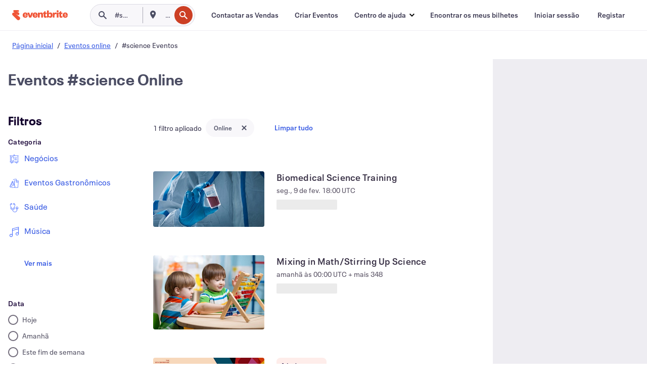

--- FILE ---
content_type: text/html; charset=utf-8
request_url: https://www.eventbrite.pt/d/online/%23science/
body_size: 612377
content:







<!DOCTYPE html>
    <html xmlns="http://www.w3.org/1999/xhtml" xmlns:fb="http://ogp.me/ns/fb#" lang="pt-pt" translate="no">

    <head>
        <title>
    Descubra eventos e atividades #science  Online | Eventbrite
</title>

        <meta charset="utf-8" />
        <meta http-equiv="X-UA-Compatible" content="IE=edge,chrome=1">
        <meta http-equiv="Content-Language" content="pt" />

        <link rel="preconnect" href="https://cdn.evbstatic.com" />
        <link rel="dns-prefetch" href="https://cdn.evbstatic.com" />

        <link rel="preconnect" href="https://img.evbuc.com" />
        <link rel="dns-prefetch" href="https://img.evbuc.com" />

        <link rel="preconnect" href="https://cdntranscend.eventbrite.com" />
        <link rel="dns-prefetch" href="https://cdntranscend.eventbrite.com" />
        <link rel="preconnect" href="https://synctranscend.eventbrite.com" />
        <link rel="dns-prefetch" href="https://synctranscend.eventbrite.com" />

        <link rel="preconnect" href="https://cdn.branch.io" />
        <link rel="dns-prefetch" href="https://cdn.branch.io" />

        <link rel="preconnect" href="https://www.googletagmanager.com" />
        <link rel="dns-prefetch" href="https://www.googletagmanager.com" />

        

    <link rel="icon" type="image/png" href="https://cdn.evbstatic.com/s3-build/prod/21067389226-rc2026-01-13_20.04-py27-8a375b0/django/images/favicons/favicon-32x32.png" sizes="32x32">
    <link rel="icon" type="image/png" href="https://cdn.evbstatic.com/s3-build/prod/21067389226-rc2026-01-13_20.04-py27-8a375b0/django/images/favicons/favicon-194x194.png" sizes="194x194">
    <link rel="icon" type="image/png" href="https://cdn.evbstatic.com/s3-build/prod/21067389226-rc2026-01-13_20.04-py27-8a375b0/django/images/favicons/favicon-96x96.png" sizes="96x96">
    <link rel="icon" type="image/png" href="https://cdn.evbstatic.com/s3-build/prod/21067389226-rc2026-01-13_20.04-py27-8a375b0/django/images/favicons/android-chrome-192x192.png" sizes="192x192">
    <link rel="icon" type="image/png" href="https://cdn.evbstatic.com/s3-build/prod/21067389226-rc2026-01-13_20.04-py27-8a375b0/django/images/favicons/favicon-16x16.png" sizes="16x16">
    <link rel="shortcut icon" href="https://cdn.evbstatic.com/s3-build/prod/21067389226-rc2026-01-13_20.04-py27-8a375b0/django/images/favicons/favicon.ico">

<link rel="mask-icon" href="https://cdn.evbstatic.com/s3-build/prod/21067389226-rc2026-01-13_20.04-py27-8a375b0/django/images/favicons/safari-pinned-tab.svg" color="#f6682f">
<meta name="apple-mobile-web-app-title" content="Eventbrite">
<meta name="application-name" content="Eventbrite">
<meta name="msapplication-TileColor" content="#f6682f">
<meta name="msapplication-TileImage" content="https://cdn.evbstatic.com/s3-build/prod/21067389226-rc2026-01-13_20.04-py27-8a375b0/django/images/favicons/mstile-144x144.png">
<meta name="theme-color" content="#f6682f">

        <link rel="apple-touch-icon" href="https://cdn.evbstatic.com/s3-build/prod/21067389226-rc2026-01-13_20.04-py27-8a375b0/django/images/touch_icons/apple-touch-icon-180x180.png">


        
    <link rel="manifest" href="https://cdn.evbstatic.com/s3-build/prod/21067389226-rc2026-01-13_20.04-py27-8a375b0/django/images/favicons/manifest.webmanifest">


        <meta name="y_key" content="d92e23811007b438">
        <meta name="msvalidate.01" content="A9AB07B7E430E4608E0BC57AFA5004AA" />

        
    
        <meta property="fb:app_id" content="28218816837"/>
    
    <meta property="og:site_name" content="Eventbrite"/>
        <meta property="og:image" content="https://img.evbuc.com/https%3A%2F%2Fcdn.evbuc.com%2Fimages%2F1173701370%2F2982526267984%2F1%2Foriginal.20251230-104233?w=400&amp;auto=format%2Ccompress&amp;q=75&amp;sharp=10&amp;s=d8bebea380eb91e2727781cc65192901"/>
    <meta property="og:title" content="Descubra eventos e atividades #science  Online | Eventbrite" />
    <meta property="og:url" content="https://www.eventbrite.pt/d/online/%23science/"/>

        <meta property="og:type" content="website" />
    <!--The default time to live is 7 days, we are bumping to 9 days to test if this reduces crawler traffic,
    documented in ticket EB-85484-->
    <meta property="og:ttl" content="777600">


    
    <meta name="twitter:card" content="summary_large_image" />
    <meta name="twitter:site" content="@eventbrite" />
    <meta name="twitter:title" content="Descubra eventos e atividades #science  Online | Eventbrite" />




        


        


        
        

        <link rel="preconnect" href="https://cdn.evbstatic.com/s3-build/fe/build/discover--10.8.4--eds-4.3.143.css" /><link  rel="stylesheet" type="text/css" href="https://cdn.evbstatic.com/s3-build/fe/build/discover--10.8.4--eds-4.3.143.css" />
<link rel="preconnect" href="https://cdn.evbstatic.com/s3-build/fe/dist/fonts/1.0.1/styles/fonts.css" /><link  rel="stylesheet" type="text/css" href="https://cdn.evbstatic.com/s3-build/fe/dist/fonts/1.0.1/styles/fonts.css" />
<link rel="preconnect" href="https://cdn.evbstatic.com/s3-build/fe/dist/fonts-extended/1.0.1/styles/fonts-extended.css" /><link  rel="stylesheet" type="text/css" href="https://cdn.evbstatic.com/s3-build/fe/dist/fonts-extended/1.0.1/styles/fonts-extended.css" />
        <link data-chunk="discover" rel="stylesheet" href="https://cdn.evbstatic.com/s3-build/fe/build/discover.2b1d2d47fd54c9e5f643.css">
<link data-chunk="search" rel="stylesheet" href="https://cdn.evbstatic.com/s3-build/fe/build/4197.566a062242fffe530fb4.css">
<link data-chunk="search" rel="stylesheet" href="https://cdn.evbstatic.com/s3-build/fe/build/8297.58b6d0672d9c37c86d78.css">
<link data-chunk="search" rel="stylesheet" href="https://cdn.evbstatic.com/s3-build/fe/build/6111.594da311d93a4555d7f7.css">
<link data-chunk="search" rel="stylesheet" href="https://cdn.evbstatic.com/s3-build/fe/build/259.229d7142c3e8d8b3a09e.css">
<link data-chunk="search" rel="stylesheet" href="https://cdn.evbstatic.com/s3-build/fe/build/6385.510c3e23bb1b9c6879d3.css">
<link data-chunk="FilterPanelContainer" rel="stylesheet" href="https://cdn.evbstatic.com/s3-build/fe/build/860.0e35c364ab41273e3896.css">
<link data-chunk="DiscoverHorizontalEventCard" rel="stylesheet" href="https://cdn.evbstatic.com/s3-build/fe/build/1683.460edf61f156e507ee50.css">

        






<script>
    /*global document, window */

var checkoutExternalUrls = [
    '/checkout-external',
    '/tickets-external',
    '/signin/checkout',
];

window.EB = window.EB || {};

window.EB.TranscendConsent = (function () {
    return {
        shouldDisableTranscend: function () {
            if(this.isEmbeddableContent()){
                return true;
            }
            try {
                return this.isCheckoutOrIframe();
            } catch (e) {
                return true;
            }
        },
        isEmbeddableContent: function () {
            return this.isEmbeddableStructuredContent();
        },
        isEmbeddableStructuredContent: function () {
            var structuredContenEmbeddableUrls = [
                '/structured_content/widgets',
            ];
            if(structuredContenEmbeddableUrls.find(function(url){
                return window.location.pathname.indexOf(url) !== -1;
            })){
                return true;
            }
            return false;
        },
        isCheckoutOrIframe: function () {
            return (
                checkoutExternalUrls.indexOf(window.location.pathname) >= 0 ||
                this.isInsideIframe()
            );
        },
        isInsideIframe: function () {
            try {
                return window.self !== window.top;
            } catch (e) {
                return true;
            }
        },
        isNonTld: function () {
            try {
                return !['evbdev', 'evbqa', 'eventbrite'].find(
                    (env) => window.parent.location.hostname.indexOf(env) >= 0,
                );
            } catch (e) {
                return true;
            }
        },
        isInsideNonTldIframe: function () {
            return this.isInsideIframe() && this.isNonTld();
        },
    };
})();

</script>

<script type="text/javascript">
    // Define dataLayer and the gtag function.
    window.dataLayer = window.dataLayer || [];
    if (typeof gtag !== 'function') function gtag(){ dataLayer.push(arguments); }
    gtag('set', 'developer_id.dOGRkZj', true);

    // Passing ad click, client ID, and session ID information in URLs
    gtag('set', 'url_passthrough', true);
    
</script>

<!-- Transcend Consent Airgap Code-->
    <script
        data-cfasync="false"
        src="https://cdntranscend.eventbrite.com/cm/f2747157-cf59-4ef1-8703-018defe51764/airgap.js"
        data-sync-endpoint="https://synctranscend.eventbrite.com/consent-manager/f2747157-cf59-4ef1-8703-018defe51764"
        data-ui-z-index="550"
        data-tracker-overrides="[...] GoogleConsentMode:security_storage=Essential"
        data-protect-realms="self"
        data-ui-shadow-root="open"
        data-locale="pt-BR"
        data-local-sync="allow-network-observable"
></script>
<!-- END Transcend Consent Airgap Code -->


        

<script>
    const regimes = window.airgap && window.airgap.getRegimes ? window.airgap.getRegimes() : null;
    const defaultRegime = regimes ? regimes.values().next().value : "CPRA";
    console.log("Regime detected is "+ defaultRegime + ", loading transcend via core")
    
    if (!EB.TranscendConsent.shouldDisableTranscend()) {
      try{
        // Add the event listener
        window.airgap.addEventListener(
          'sync',
          () => {
            console.log("Sync done: Show banner")
            window.transcend.ready((transcend) => {
              transcend.autoShowConsentManager();
            })
          },
          { once: true } // we only want this to run on initial sync
        );
      }catch(error) {
        console.error("Failed to sync and load the banner")
      }  
    } else {
            console.log("Do not show banner")
    }
    dataLayer.push({ event: "transcendLoaded" });
</script>

        
    

        <script type="text/javascript">
        //<![CDATA[
        (function() {
            var ga = document.createElement('script'); ga.type = 'text/javascript'; ga.defer = true;
            ga.src = ('https:' == document.location.protocol ? 'https://ssl' : 'http://www') + '.google-analytics.com/ga.js';
            var s = document.getElementsByTagName('script')[0]; s.parentNode.insertBefore(ga, s);
        })();

        var _gaq = _gaq || [];
        //]]>
        </script>
        <script>
            (function(i,s,o,g,r,a,m){i['GoogleAnalyticsObject']=r;i[r]=i[r]||function(){
                (i[r].q=i[r].q||[]).push(arguments)},i[r].l=1*new Date();a=s.createElement(o),
                m=s.getElementsByTagName(o)[0];a.async=1;a.src=g;m.parentNode.insertBefore(a,m)
            })(window,document,'script','//www.google-analytics.com/analytics.js','ga');

            ga('create', 'UA-141520-1', {'allowLinker': true, 'cookieFlags': 'SameSite=None; Secure' }, 'auto');



            ga('set', 'forceSSL', true);
        </script>


        
    
        <!-- Google Tag Manager - Eventbrite - Main container-->
            <script type="text/javascript">
                window.dataLayer = window.dataLayer || [];
                dataLayer.push({
                    'dfaPartnerID': 'dfa_partner_id_not_set',
                    'publicUserID': ''
                });
                
        (function(w,d,s,l,i){w[l]=w[l]||[];w[l].push({'gtm.start':
        new Date().getTime(),event:'gtm.js'});var f=d.getElementsByTagName(s)[0],
        j=d.createElement(s),dl=l!='dataLayer'?'&l='+l:'';j.async=true;j.src=
        'https://www.googletagmanager.com/gtm.js?id='+i+dl;f.parentNode.insertBefore(j,f);
        })(window,document,'script','dataLayer','GTM-5P8FXJ');
        
            </script>
        <!-- End Google Tag Manager -->


        
    


        <link rel="next" href="?page=2">


        

<script type="text/javascript">

    var customActions = {
        SaveClicked: 'save_event',
    };
    var branchMedatata = { metadata : {} };
    //Adding user authenticated metatag

    (function(b,r,a,n,c,h,_,s,d,k){if(!b[n]||!b[n]._q){for(;s<_.length;)c(h,_[s++]);d=r.createElement(a);d.defer=1;d.src="https://cdn.branch.io/branch-latest.min.js";k=r.getElementsByTagName(a)[0];k.parentNode.insertBefore(d,k);b[n]=h}})(window,document,"script","branch",function(b,r){b[r]=function(){b._q.push([r,arguments])}},{_q:[],_v:1},"addListener applyCode autoAppIndex banner closeBanner closeJourney creditHistory credits data deepview deepviewCta first getCode init link logout redeem referrals removeListener sendSMS setBranchViewData setIdentity track validateCode trackCommerceEvent logEvent disableTracking".split(" "), 0);
        branch.init('key_live_epYrpbv3NngOvWj47OM81jmgCFkeYUlx' , branchMedatata, function(err, data) {branch.addListener(branchListener);});
        
    function branchListener(eventName, data) {

        var eventsToTrack = [
            'didShowJourney',
            'didClickJourneyCTA',
            'didClickJourneyClose',
        ]; // List of events to track

        if (eventName && data && data.journey_link_data && eventsToTrack.includes(eventName)){
            var journeyName = data.journey_link_data.journey_name + ' - ' + data.journey_link_data.view_name +' - ' + data.journey_link_data.journey_id;
            trackEventBranchIO(eventName, journeyName);    
        }
    }

    function trackEventBranchIO(eventName, journeyName){

        if(window && window.dataLayer){
            window.dataLayer.push({ 
            eventName, eventData: { journeyName }, 
            // Required:
            event: "track", 
            sendToHeap: true 
            });
        
        };
    }

    function addBranchIOMetatags(
        name,
        content,
        extraData = null,
    ){
        
        var metadata = {
            [name]: content,
            custom_action: customActions[name] ? customActions[name] : name,
        };

        //Keep userAuthenticated metadata

        //Adding metadata
        addMetadata(metadata);

        //Add extra data
        extraData && addMetadata(extraData);

        branch.track('pageview');        
    }   
    
   function addMetadata(branchData){
        if (document) {
            Object.entries(branchData).forEach(([key, value]) => {
                const meta = document.createElement('meta');
                meta.content = value;
                meta.name = 'branch:deeplink:' + key;
                document.head.appendChild(meta);
            });
        }
    }
</script>


        
            
    





<meta name="robots" content="noindex, follow, " />

    
    <meta name="description" content="" />
        <meta name="viewport" content="initial-scale=1, width=device-width">

        

        
                
        
    </head>

    

    <body class="">
        
    
        <noscript>
            <iframe src="https://www.googletagmanager.com/ns.html?id=GTM-5P8FXJ"
            height="0" width="0" style="display:none;visibility:hidden"></iframe>
        </noscript>


        
    <div class="eds-g-grid eds-l-mar-top-2 eds-l-mar-bot-2 eds-hide" id="unsupported-browser-alert">
    <div class="eds-g-cell eds-g-cell-1-1">
        <div class="eds-notification-bar eds-notification-bar--warning">
            <span>
                Sua versão do Internet Explorer não é mais compatível. Por favor, <a href="/support/articles/en_US/Troubleshooting/how-to-troubleshoot-internet-browser-issues" target="_blank"> atualize seu navegador </a>.
            </span>
        </div>
    </div>
</div>
<script type='text/javascript'>
	function isItIE() {
	  user_agent = navigator.userAgent;
	  var is_it_ie = user_agent.indexOf("MSIE ") > -1 || user_agent.indexOf("Trident/") > -1;
	  return is_it_ie;
	}
	if (isItIE()){
        var alert = document.getElementById('unsupported-browser-alert');
        var newClasses = alert.className.split('eds-hide').join('');
        alert.className = newClasses;
	}
</script>


        
            <div id="root"><div class="eds-structure eds-structure--min-height" data-spec="eds-structure"><div class="eds-structure__header"><header class="GlobalNav-module__main___jfEt2 GlobalNav-module__withSearchDropdown___GARO5"><nav aria-label="Navegação principal" data-testid="global-nav" class="GlobalNav-module__navContainer___3so1o"><div class="GlobalNav-module__navWrapper___1bK0r"><div class="GlobalNav-module__mobileNavTopSection___3piCz"><div class="GlobalNav-module__logo___1m77E" tabindex="-1"><a href="https://www.eventbrite.pt/" aria-label="Página inicial" style="background-color:transparent" class="Logo-module__desktop___34U8a" tabindex="0" data-heap-id="seo-global-nav-logo-desktop-click"><i class="eds-vector-image eds-brand--small eds-vector-image--ui-orange eds-vector-image--block eds-vector-image-size--reset" title="Eventbrite" data-spec="icon" data-testid="icon" style="height:auto;width:110px"><svg id="logo-wordmark-brand_svg__Layer_1" x="0" y="0" viewBox="0 0 2300 400.8" xml:space="preserve"><style>
        .logo-wordmark-brand_svg__st3{fill:#221d19}
    </style><g><g><path class="logo-wordmark-brand_svg__st3" d="M794 99.5l-43.2 123H749l-43.1-123h-75.6l73.8 198h85.8l73.8-198zM1204.1 94.1c-29.8 0-53.4 13.3-64 35.1V99.5h-72v198.1h72v-97.3c0-29.8 9.8-49.3 34.2-49.3 21.8 0 29.4 14.2 29.4 41.3v105.2h72V173.2c0-41.3-17.4-79.1-71.6-79.1zM1753.1 134.6V99.5h-72v198.1h72V207c0-33.3 16.5-47.7 43.1-47.7 13.8 0 28.9 2.7 38.7 8.5v-68c-4.9-4-15.6-7.6-27.6-7.6-26.2 0-47.1 20.2-54.2 42.4zM1846.9 99.5h72v198.1h-72z"></path><circle class="logo-wordmark-brand_svg__st3" cx="1882.9" cy="44.9" r="40.7"></circle><path class="logo-wordmark-brand_svg__st3" d="M2028.9 221.5v-72.4h51.6V99.4h-51.6V44.8h-43.2c0 30.2-24.5 54.6-54.7 54.6v49.7h26.7v93.2c0 46.7 31.5 60.4 64.9 60.4 27.1 0 44.4-6.7 59.6-17.8v-46.6c-12 4.9-21.8 6.7-30.6 6.7-14.7.1-22.7-6.6-22.7-23.5zM1402 245.1s-.1 0 0 0h-.2c-14.6 0-22.5-6.7-22.5-23.5v-72.4h51.6V99.4h-51.6V44.8h-43.2c0 30.2-24.5 54.6-54.7 54.6h-.1v49.7h26.7v93.2c0 46.7 31.5 60.4 64.9 60.4 27.1 0 44.4-6.7 59.6-17.8v-46.6c-11.9 4.9-21.7 6.8-30.5 6.8zM1402 245.1h-.1.1c-.1 0 0 0 0 0zM543.9 94.2c-61.7 0-107.9 44.9-107.9 107.5 0 63.1 45.3 101.3 108.8 101.3 57.7 0 92.2-30.1 100.4-76h-59.1c-6.7 15.5-19.1 22.2-38.6 22.2-21.8 0-39.5-11.5-41.3-36h139v-20c-.1-53.7-35.2-99-101.3-99zM507 178.6c2.7-18.7 12.9-32.9 36-32.9 21.3 0 32.9 15.1 33.8 32.9H507zM954.1 94.2c-61.7 0-107.9 44.9-107.9 107.5 0 63.1 45.3 101.3 108.8 101.3 57.7 0 92.2-30.1 100.4-76h-59.1c-6.7 15.5-19.1 22.2-38.6 22.2-21.8 0-39.5-11.5-41.3-36h139v-20c0-53.7-35.1-99-101.3-99zm-36.9 84.4c2.7-18.7 12.9-32.9 36-32.9 21.3 0 32.9 15.1 33.8 32.9h-69.8zM2300 193.2c0-53.7-35.1-99-101.3-99-61.7 0-107.9 44.9-107.9 107.5 0 63.1 45.3 101.3 108.8 101.3 57.7 0 92.2-30.1 100.4-76h-59.1c-6.7 15.5-19.1 22.2-38.6 22.2-21.8 0-39.5-11.5-41.3-36h139v-20zm-138.1-14.6c2.7-18.7 12.9-32.9 36-32.9 21.3 0 32.9 15.1 33.8 32.9h-69.8zM1582 93.8c-33.3 0-55.6 16-65.4 39.6v-116h-72v280.1h55.6l12.4-34.2c11.1 24 36 39.6 68 39.6 59.6 0 89.4-45.8 89.4-104.5 0-58.4-29.8-104.6-88-104.6zm-25.3 153.4c-24.5 0-40-18.7-40-47.6V197c0-28.5 15.6-47.1 40-47.1 28 0 40.9 20 40.9 48.5 0 28.8-12.9 48.8-40.9 48.8z"></path></g><path class="logo-wordmark-brand_svg__st3" d="M302.8 269L170.1 165.6c-2.2-1.7.1-5.1 2.5-3.7l51.8 29c23.5 13.2 53.2 5.5 67.4-17.3 15-24.1 7.1-55.8-17.5-70l-76-43.9c-2.4-1.4-.6-5.1 2-4l34.9 14c.1 0 .9.3 1.2.4 3.7 1.3 7.7 2 11.8 2 18.9 0 34.5-15 35.8-32.8C285.7 16.1 268.1 0 247 0H85.6C64.9 0 47.4 16.9 47.7 37.6c.1 11 5.1 20.8 12.8 27.5 5.8 5.1 25.4 20.7 34.7 28.2 1.7 1.3.7 4-1.4 4H61.5C27.5 97.5 0 125.1 0 159.1c0 17.2 7 32.7 18.4 44l187.1 177.8c13.2 12.3 31 19.9 50.5 19.9 41 0 74.2-33.2 74.2-74.2-.1-23.2-10.7-44-27.4-57.6z"></path></g></svg><span class="eds-is-hidden-accessible">Eventbrite</span></i></a><a href="https://www.eventbrite.pt/" aria-label="Página inicial" style="background-color:transparent" class="Logo-module__mobile___2HSZd" tabindex="0" data-heap-id="seo-global-nav-logo-mobile-click"><i class="eds-vector-image eds-brand--small eds-vector-image--ui-orange eds-vector-image--block eds-vector-image-size--reset" title="Eventbrite" data-spec="icon" data-testid="icon" style="height:24px;width:24px"><svg id="logo-e-brand_svg__Layer_1" x="0" y="0" viewBox="0 0 1000 1213.9" xml:space="preserve"><style></style><g><path d="M917 814.9L515.3 501.7c-6.7-5.1.2-15.4 7.5-11.3l156.9 87.9c71.1 39.9 161 16.8 204.1-52.4 45.4-73 21.4-169.1-53.2-212.2L600.4 180.6c-7.3-4.3-1.9-15.3 6-12.2l105.8 42.3c.2.1 2.7 1 3.7 1.3 11.2 3.9 23.3 6.1 35.9 6.1 57.4 0 104.5-45.4 108.6-99.4C865.5 48.9 812 0 748.2 0h-489c-62.8 0-115.5 51.3-114.7 113.9.4 33.3 15.3 63 38.7 83.4 17.6 15.3 76.9 62.8 105.1 85.3 5 4 2.2 12.1-4.3 12.1h-97.9C83.2 295.3 0 378.9 0 482c0 52.1 21.3 99.2 55.6 133.1l566.6 538.5c40.1 37.4 93.9 60.3 153.1 60.3 124.1 0 224.7-100.6 224.7-224.7 0-70.3-32.4-133.1-83-174.3z" fill="#221d19"></path></g></svg><span class="eds-is-hidden-accessible">Eventbrite</span></i></a></div><div class="GlobalNav-module__mobileNavLinks___3XK3A"><ul class="GlobalNav-module__mobileNavLinkContainer___2IozU"><li class="GlobalNav-module__mobileNavListLink___3VHlx"><a class="NavLink-module__main___3_J-1 GlobalNav-module__mobileLogin___3ohFw" href="https://www.eventbrite.pt/signin/signup/?referrer=%2Fmytickets" data-testid="navLink" aria-label="Encontrar os meus bilhetes" data-heap-id="seo-global-nav-link-find-my-tickets-click"><span aria-label="Encontrar os meus bilhetes">Encontrar os meus bilhetes</span></a></li><li class="GlobalNav-module__mobileNavListLink___3VHlx"><a class="NavLink-module__main___3_J-1 GlobalNav-module__mobileLogin___3ohFw" href="https://www.eventbrite.pt/signin/?referrer=%2Fd%2Fonline%2F%252523science%2F" data-testid="navLink" aria-label="Iniciar sessão" data-heap-id="seo-global-nav-link-login-click" rel="nofollow"><span aria-label="Iniciar sessão">Iniciar sessão</span></a></li><li class="GlobalNav-module__mobileNavListLink___3VHlx"><a class="NavLink-module__main___3_J-1 GlobalNav-module__mobileSignup___1625C" href="https://www.eventbrite.pt/signin/signup/?referrer=%2Fd%2Fonline%2F%252523science%2F" data-testid="navLink" aria-label="Registar" data-heap-id="seo-global-nav-link-signup-click" rel="nofollow"><span aria-label="Registar">Registar</span></a></li><li data-heap-id="seo-global-nav-dropdown-mobile-click" class="MobileDropdown-module__mobileDropdown___1-DuJ" tabindex="0"><i class="Icon_root__1kdkz Icon_icon-small__1kdkz" aria-hidden="true"><svg xmlns="http://www.w3.org/2000/svg" width="24" height="24" fill="#3A3247" viewBox="0 0 24 24"><path d="M20 5H4v2h16zM4 11h16v2H4zm0 6h16v2H4z" clip-rule="evenodd"></path></svg></i><i class="Icon_root__1kdkz Icon_icon-small__1kdkz" aria-hidden="true"><svg xmlns="http://www.w3.org/2000/svg" width="24" height="24" fill="#3A3247" viewBox="0 0 24 24"><path d="m13.4 12 3.5-3.5-1.4-1.4-3.5 3.5-3.5-3.5-1.4 1.4 3.5 3.5-3.5 3.5 1.4 1.4 3.5-3.5 3.5 3.5 1.4-1.4z"></path></svg></i><ul class="Dropdown-module__dropdown___3wMWo" aria-label="submenu" data-testid="global-nav-dropdown"><li data-testid="link-container__level1" class="Dropdown-module__navLinkContainer___IFjfQ"><a class="NavLink-module__main___3_J-1 nav-link__dropdown nav-link__dropdpown__level1" href="https://www.eventbrite.pt/d/local/events/" data-testid="navLink" aria-label="Procurar eventos" data-heap-id="seo-global-nav-link-find-events-click"><span data-testid="navLink-icon" class=""><i class="Icon_root__1kdkz Icon_icon-small__1kdkz" aria-hidden="true"><i class="Icon_root__1kdkz Icon_icon-small__1kdkz" aria-hidden="true"><svg xmlns="http://www.w3.org/2000/svg" width="24" height="24" fill="#3A3247" viewBox="0 0 24 24"><path d="M10 13h4v-2h-4zm6 5h-.413c-.603-1.437-1.833-2.424-3.587-2.424S9.016 16.563 8.413 18H8V6h.413C9.016 7.437 10.246 8.424 12 8.424S14.984 7.437 15.587 6H16zM14 4s0 2.424-2 2.424S10 4 10 4H6v16h4s0-2.424 2-2.424S14 20 14 20h4V4z" clip-rule="evenodd"></path></svg></i></i></span><span aria-label="Procurar eventos">Procurar eventos</span></a></li><li class="NestedDropdownItem-module__nestedDropdownTrigger___3e99X" tabindex="-1"><span data-heap-id="seo-global-nav-dropdown-create-events-click" class="NestedDropdownItem-module__titleContainer___28qcS" tabindex="0"><span class="NestedDropdownItem-module__iconContainer___1eN6Z"><i class="eds-vector-image eds-icon--small" data-spec="icon" data-testid="icon" aria-hidden="true"><i class="Icon_root__1kdkz Icon_icon-small__1kdkz" aria-hidden="true"><svg xmlns="http://www.w3.org/2000/svg" width="24" height="24" fill="#3A3247" viewBox="0 0 24 24"><path d="M17 6.5v-2h-2v2H9v-2H7v2H5v13h14v-13zm0 11H7v-7h10v8z" clip-rule="evenodd"></path></svg></i></i></span><span>Criar Eventos</span><span class="NestedDropdownItem-module__arrowIcons___2NwH6"><i class="eds-vector-image eds-icon--small" data-spec="icon" data-testid="icon" aria-hidden="true"><svg id="chevron-up-chunky_svg__eds-icon--chevron-up-chunky_svg" x="0" y="0" viewBox="0 0 24 24" xml:space="preserve"><path id="chevron-up-chunky_svg__eds-icon--chevron-up-chunky_base" fill-rule="evenodd" clip-rule="evenodd" d="M17 13.8l-5-5-5 5 1.4 1.4 3.6-3.6 3.6 3.6z"></path></svg></i><i class="eds-vector-image eds-icon--small" data-spec="icon" data-testid="icon" aria-hidden="true"><svg id="chevron-down-chunky_svg__eds-icon--chevron-down-chunky_svg" x="0" y="0" viewBox="0 0 24 24" xml:space="preserve"><path id="chevron-down-chunky_svg__eds-icon--chevron-down-chunky_base" fill-rule="evenodd" clip-rule="evenodd" d="M7 10.2l5 5 5-5-1.4-1.4-3.6 3.6-3.6-3.6z"></path></svg></i></span></span><ul class="NestedDropdownItem-module__submenu___3TV4u" aria-label="submenu"><li data-heap-id="seo-global-nav-dropdown-solutions-click" tabindex="0" class="SecondaryDropdown-module__secondaryDropdownTrigger___2tgnG" data-globalnav-text="Solutions"><span class="SecondaryDropdown-module__titleContainer___2j-cS"><span>Soluções</span><span class="SecondaryDropdown-module__iconContainer___14tna"><i class="eds-vector-image eds-icon--small" data-spec="icon" data-testid="icon" aria-hidden="true"><svg id="chevron-right-chunky_svg__eds-icon--chevron-right-chunky_svg" x="0" y="0" viewBox="0 0 24 24" xml:space="preserve"><path id="chevron-right-chunky_svg__eds-icon--chevron-right-chunky_base" fill-rule="evenodd" clip-rule="evenodd" d="M10.2 17l5-5-5-5-1.4 1.4 3.6 3.6-3.6 3.6z"></path></svg></i></span></span><ul class="SecondaryDropdown-module__secondaryDropdown___3kH0U"><button tabindex="0"><svg id="chevron-left-chunky_svg__eds-icon--chevron-left-chunky_svg" x="0" y="0" viewBox="0 0 24 24" xml:space="preserve"><path id="chevron-left-chunky_svg__eds-icon--chevron-left-chunky_base" fill-rule="evenodd" clip-rule="evenodd" d="M13.8 7l-5 5 5 5 1.4-1.4-3.6-3.6 3.6-3.6z"></path></svg>Soluções</button><li class="SecondaryDropdown-module__navLinkContainer___1UKfq"><a class="NavLink-module__main___3_J-1 nav-link__dropdown" href="https://www.eventbrite.pt/l/sell-tickets/" data-testid="navLink" aria-label="Emissão de bilhetes do evento" data-heap-id="seo-global-nav-link-event-ticketing-click"><span aria-label="Emissão de bilhetes do evento">Emissão de bilhetes do evento</span></a></li><li class="SecondaryDropdown-module__navLinkContainer___1UKfq"><a class="NavLink-module__main___3_J-1 nav-link__dropdown" href="https://www.eventbrite.pt/organizer/features/event-marketing-platform/" data-testid="navLink" aria-label="Plataforma de marketing de eventos" data-heap-id="seo-global-nav-link-marketing-suite-click"><span aria-label="Plataforma de marketing de eventos">Plataforma de marketing de eventos</span></a></li><li class="SecondaryDropdown-module__navLinkContainer___1UKfq"><a class="NavLink-module__main___3_J-1 nav-link__dropdown" href="https://www.eventbrite.pt/l/eventbrite-ads/" data-testid="navLink" aria-label="Anúncios Eventbrite" data-heap-id="seo-global-nav-link-eventbrite-ads-click"><span aria-label="Anúncios Eventbrite">Anúncios Eventbrite</span></a></li><li class="SecondaryDropdown-module__navLinkContainer___1UKfq"><a class="NavLink-module__main___3_J-1 nav-link__dropdown" href="https://www.eventbrite.pt/l/event-payment/" data-testid="navLink" aria-label="Pagamentos" data-heap-id="seo-global-nav-link-payments-click"><span aria-label="Pagamentos">Pagamentos</span></a></li></ul></li><li data-heap-id="seo-global-nav-dropdown-industry-click" tabindex="0" class="SecondaryDropdown-module__secondaryDropdownTrigger___2tgnG" data-globalnav-text="Industry"><span class="SecondaryDropdown-module__titleContainer___2j-cS"><span>Indústria</span><span class="SecondaryDropdown-module__iconContainer___14tna"><i class="eds-vector-image eds-icon--small" data-spec="icon" data-testid="icon" aria-hidden="true"><svg id="chevron-right-chunky_svg__eds-icon--chevron-right-chunky_svg" x="0" y="0" viewBox="0 0 24 24" xml:space="preserve"><path id="chevron-right-chunky_svg__eds-icon--chevron-right-chunky_base" fill-rule="evenodd" clip-rule="evenodd" d="M10.2 17l5-5-5-5-1.4 1.4 3.6 3.6-3.6 3.6z"></path></svg></i></span></span><ul class="SecondaryDropdown-module__secondaryDropdown___3kH0U"><button tabindex="0"><svg id="chevron-left-chunky_svg__eds-icon--chevron-left-chunky_svg" x="0" y="0" viewBox="0 0 24 24" xml:space="preserve"><path id="chevron-left-chunky_svg__eds-icon--chevron-left-chunky_base" fill-rule="evenodd" clip-rule="evenodd" d="M13.8 7l-5 5 5 5 1.4-1.4-3.6-3.6 3.6-3.6z"></path></svg>Indústria</button><li class="SecondaryDropdown-module__navLinkContainer___1UKfq"><a class="NavLink-module__main___3_J-1 nav-link__dropdown" href="https://www.eventbrite.pt/l/music/" data-testid="navLink" aria-label="Música" data-heap-id="seo-global-nav-link-music-click"><span aria-label="Música">Música</span></a></li><li class="SecondaryDropdown-module__navLinkContainer___1UKfq"><a class="NavLink-module__main___3_J-1 nav-link__dropdown" href="https://www.eventbrite.pt/organizer/event-industry/food-drink-event-ticketing/" data-testid="navLink" aria-label="Alimentação &amp; Bebidas" data-heap-id="seo-global-nav-link-food-&amp;-beverage-click"><span aria-label="Alimentação &amp; Bebidas">Alimentação &amp; Bebidas</span></a></li><li class="SecondaryDropdown-module__navLinkContainer___1UKfq"><a class="NavLink-module__main___3_J-1 nav-link__dropdown" href="https://www.eventbrite.pt/organizer/event-industry/performing-arts/" data-testid="navLink" aria-label="Artes performativas" data-heap-id="seo-global-nav-link-performing-arts-click"><span aria-label="Artes performativas">Artes performativas</span></a></li><li class="SecondaryDropdown-module__navLinkContainer___1UKfq"><a class="NavLink-module__main___3_J-1 nav-link__dropdown" href="https://www.eventbrite.pt/l/npo/" data-testid="navLink" aria-label="Caridade e Causas" data-heap-id="seo-global-nav-link-charity-&amp;-causes-click"><span aria-label="Caridade e Causas">Caridade e Causas</span></a></li><li class="SecondaryDropdown-module__navLinkContainer___1UKfq"><a class="NavLink-module__main___3_J-1 nav-link__dropdown" href="https://www.eventbrite.pt/organizer/event-format/host-retail-events/" data-testid="navLink" aria-label="Retail" data-heap-id="seo-global-nav-link-retail-click"><span aria-label="Retail">Retail</span></a></li></ul></li><li data-heap-id="seo-global-nav-dropdown-event-types-click" tabindex="0" class="SecondaryDropdown-module__secondaryDropdownTrigger___2tgnG" data-globalnav-text="Event Types"><span class="SecondaryDropdown-module__titleContainer___2j-cS"><span>Tipos de evento</span><span class="SecondaryDropdown-module__iconContainer___14tna"><i class="eds-vector-image eds-icon--small" data-spec="icon" data-testid="icon" aria-hidden="true"><svg id="chevron-right-chunky_svg__eds-icon--chevron-right-chunky_svg" x="0" y="0" viewBox="0 0 24 24" xml:space="preserve"><path id="chevron-right-chunky_svg__eds-icon--chevron-right-chunky_base" fill-rule="evenodd" clip-rule="evenodd" d="M10.2 17l5-5-5-5-1.4 1.4 3.6 3.6-3.6 3.6z"></path></svg></i></span></span><ul class="SecondaryDropdown-module__secondaryDropdown___3kH0U"><button tabindex="0"><svg id="chevron-left-chunky_svg__eds-icon--chevron-left-chunky_svg" x="0" y="0" viewBox="0 0 24 24" xml:space="preserve"><path id="chevron-left-chunky_svg__eds-icon--chevron-left-chunky_base" fill-rule="evenodd" clip-rule="evenodd" d="M13.8 7l-5 5 5 5 1.4-1.4-3.6-3.6 3.6-3.6z"></path></svg>Tipos de evento</button><li class="SecondaryDropdown-module__navLinkContainer___1UKfq"><a class="NavLink-module__main___3_J-1 nav-link__dropdown" href="https://www.eventbrite.pt/organizer/event-type/music-venues/" data-testid="navLink" aria-label="Concertos" data-heap-id="seo-global-nav-link-concerts-click"><span aria-label="Concertos">Concertos</span></a></li><li class="SecondaryDropdown-module__navLinkContainer___1UKfq"><a class="NavLink-module__main___3_J-1 nav-link__dropdown" href="https://www.eventbrite.pt/organizer/event-type/create-a-workshop/" data-testid="navLink" aria-label="Aulas e Workshops" data-heap-id="seo-global-nav-link-classes-&amp;-workshops-click"><span aria-label="Aulas e Workshops">Aulas e Workshops</span></a></li><li class="SecondaryDropdown-module__navLinkContainer___1UKfq"><a class="NavLink-module__main___3_J-1 nav-link__dropdown" href="https://www.eventbrite.pt/organizer/event-type/festival-solutions/" data-testid="navLink" aria-label="Festas &amp; Feiras" data-heap-id="seo-global-nav-link-festivals-&amp;-fairs-click"><span aria-label="Festas &amp; Feiras">Festas &amp; Feiras</span></a></li><li class="SecondaryDropdown-module__navLinkContainer___1UKfq"><a class="NavLink-module__main___3_J-1 nav-link__dropdown" href="https://www.eventbrite.pt/l/conferences/" data-testid="navLink" aria-label="Conferências" data-heap-id="seo-global-nav-link-conferences-click"><span aria-label="Conferências">Conferências</span></a></li><li class="SecondaryDropdown-module__navLinkContainer___1UKfq"><a class="NavLink-module__main___3_J-1 nav-link__dropdown" href="https://www.eventbrite.pt/organizer/event-type/eventbrite-for-business/" data-testid="navLink" aria-label="Eventos empresariais" data-heap-id="seo-global-nav-link-corporate-events-click"><span aria-label="Eventos empresariais">Eventos empresariais</span></a></li><li class="SecondaryDropdown-module__navLinkContainer___1UKfq"><a class="NavLink-module__main___3_J-1 nav-link__dropdown" href="https://www.eventbrite.pt/organizer/event-type/virtual-events-platform/" data-testid="navLink" aria-label="Eventos online" data-heap-id="seo-global-nav-link-online-events-click"><span aria-label="Eventos online">Eventos online</span></a></li></ul></li><li data-heap-id="seo-global-nav-dropdown-blog-click" tabindex="0" class="SecondaryDropdown-module__secondaryDropdownTrigger___2tgnG" data-globalnav-text="Blog"><span class="SecondaryDropdown-module__titleContainer___2j-cS"><span>Blog</span><span class="SecondaryDropdown-module__iconContainer___14tna"><i class="eds-vector-image eds-icon--small" data-spec="icon" data-testid="icon" aria-hidden="true"><svg id="chevron-right-chunky_svg__eds-icon--chevron-right-chunky_svg" x="0" y="0" viewBox="0 0 24 24" xml:space="preserve"><path id="chevron-right-chunky_svg__eds-icon--chevron-right-chunky_base" fill-rule="evenodd" clip-rule="evenodd" d="M10.2 17l5-5-5-5-1.4 1.4 3.6 3.6-3.6 3.6z"></path></svg></i></span></span><ul class="SecondaryDropdown-module__secondaryDropdown___3kH0U"><button tabindex="0"><svg id="chevron-left-chunky_svg__eds-icon--chevron-left-chunky_svg" x="0" y="0" viewBox="0 0 24 24" xml:space="preserve"><path id="chevron-left-chunky_svg__eds-icon--chevron-left-chunky_base" fill-rule="evenodd" clip-rule="evenodd" d="M13.8 7l-5 5 5 5 1.4-1.4-3.6-3.6 3.6-3.6z"></path></svg>Blog</button><li class="SecondaryDropdown-module__navLinkContainer___1UKfq"><a class="NavLink-module__main___3_J-1 nav-link__dropdown" href="https://www.eventbrite.pt/blog/category/tips-and-guides/" data-testid="navLink" aria-label="Dicas e guias" data-heap-id="seo-global-nav-link-tips-&amp;-guides-click"><span aria-label="Dicas e guias">Dicas e guias</span></a></li><li class="SecondaryDropdown-module__navLinkContainer___1UKfq"><a class="NavLink-module__main___3_J-1 nav-link__dropdown" href="https://www.eventbrite.pt/blog/category/news-and-trends/" data-testid="navLink" aria-label="Notícias e Tendências" data-heap-id="seo-global-nav-link-news-&amp;-trends-click"><span aria-label="Notícias e Tendências">Notícias e Tendências</span></a></li><li class="SecondaryDropdown-module__navLinkContainer___1UKfq"><a class="NavLink-module__main___3_J-1 nav-link__dropdown" href="https://www.eventbrite.pt/blog/category/community/" data-testid="navLink" aria-label="Comunidade" data-heap-id="seo-global-nav-link-community-click"><span aria-label="Comunidade">Comunidade</span></a></li><li class="SecondaryDropdown-module__navLinkContainer___1UKfq"><a class="NavLink-module__main___3_J-1 nav-link__dropdown" href="https://www.eventbrite.pt/blog/category/tools-and-features/" data-testid="navLink" aria-label="Ferramentas e funcionalidades" data-heap-id="seo-global-nav-link-tools-&amp;-features-click"><span aria-label="Ferramentas e funcionalidades">Ferramentas e funcionalidades</span></a></li></ul></li></ul></li><li data-testid="link-container__level1" class="Dropdown-module__navLinkContainer___IFjfQ"><a class="NavLink-module__main___3_J-1 nav-link__dropdown nav-link__dropdpown__level1" href="https://www.eventbrite.pt/organizer/overview/" data-testid="navLink" aria-label="Criar Eventos" data-heap-id="seo-global-nav-link-create-events-click"><span aria-label="Criar Eventos">Criar Eventos</span></a></li><li data-testid="link-container__level1" class="Dropdown-module__navLinkContainer___IFjfQ"><a class="NavLink-module__main___3_J-1 nav-link__dropdown nav-link__dropdpown__level1" href="https://www.eventbrite.pt/organizer/contact-sales/" data-testid="navLink" aria-label="Contactar as Vendas" data-heap-id="seo-global-nav-link-contact-sales-click"><span aria-label="Contactar as Vendas">Contactar as Vendas</span></a></li><li data-testid="link-container__level1" class="Dropdown-module__navLinkContainer___IFjfQ"><a class="NavLink-module__main___3_J-1 nav-link__dropdown nav-link__dropdpown__level1" href="https://www.eventbrite.pt/signin/signup/?referrer=/manage/events/create/" data-testid="navLink" aria-label="Começar" data-heap-id="seo-global-nav-link-get-started-click"><span style="color:#3659E3" aria-label="Começar">Começar</span></a></li><li class="NestedDropdownItem-module__nestedDropdownTrigger___3e99X" tabindex="-1"><span data-heap-id="seo-global-nav-dropdown-help-center-click" class="NestedDropdownItem-module__titleContainer___28qcS" tabindex="0"><span class="NestedDropdownItem-module__iconContainer___1eN6Z"><i class="eds-vector-image eds-icon--small" data-spec="icon" data-testid="icon" aria-hidden="true"><i class="Icon_root__1kdkz Icon_icon-small__1kdkz" aria-hidden="true"><svg xmlns="http://www.w3.org/2000/svg" width="24" height="24" fill="#3A3247" viewBox="0 0 24 24"><path d="M18 12c0-3.308-2.692-6-6-6s-6 2.692-6 6 2.692 6 6 6 6-2.692 6-6m2 0a8 8 0 1 1-16 0 8 8 0 0 1 16 0m-7.152 1.9a74 74 0 0 0 1.298-2.205q.408-.735.556-1.161.148-.428.148-.834 0-.68-.303-1.174-.302-.495-.902-.76-.6-.266-1.464-.266-1.446 0-2.088.661-.643.66-.643 1.91h1.384q0-.47.099-.78a.88.88 0 0 1 .383-.487q.285-.18.803-.18.667 0 .952.297t.284.828q0 .333-.148.735-.149.402-.575 1.156a95 95 0 0 1-1.34 2.26zm-.815 2.72a.92.92 0 0 0 .66-.254.86.86 0 0 0 .267-.648.9.9 0 0 0-.266-.668.9.9 0 0 0-.661-.259q-.42 0-.674.26a.92.92 0 0 0-.253.667q0 .395.253.648.255.255.674.254" clip-rule="evenodd"></path></svg></i></i></span><span>Centro de ajuda</span><span class="NestedDropdownItem-module__arrowIcons___2NwH6"><i class="eds-vector-image eds-icon--small" data-spec="icon" data-testid="icon" aria-hidden="true"><svg id="chevron-up-chunky_svg__eds-icon--chevron-up-chunky_svg" x="0" y="0" viewBox="0 0 24 24" xml:space="preserve"><path id="chevron-up-chunky_svg__eds-icon--chevron-up-chunky_base" fill-rule="evenodd" clip-rule="evenodd" d="M17 13.8l-5-5-5 5 1.4 1.4 3.6-3.6 3.6 3.6z"></path></svg></i><i class="eds-vector-image eds-icon--small" data-spec="icon" data-testid="icon" aria-hidden="true"><svg id="chevron-down-chunky_svg__eds-icon--chevron-down-chunky_svg" x="0" y="0" viewBox="0 0 24 24" xml:space="preserve"><path id="chevron-down-chunky_svg__eds-icon--chevron-down-chunky_base" fill-rule="evenodd" clip-rule="evenodd" d="M7 10.2l5 5 5-5-1.4-1.4-3.6 3.6-3.6-3.6z"></path></svg></i></span></span><ul class="NestedDropdownItem-module__submenu___3TV4u" aria-label="submenu"><li class="NestedDropdownItem-module__navLinkContainer___2xtE8"><a class="NavLink-module__main___3_J-1 nav-link__dropdown" href="https://www.eventbrite.pt/help/pt-pt/" data-testid="navLink" aria-label="Centro de ajuda" data-heap-id="seo-global-nav-link-help-center-click"><span aria-label="Centro de ajuda">Centro de ajuda</span></a></li><li class="NestedDropdownItem-module__navLinkContainer___2xtE8"><a class="NavLink-module__main___3_J-1 nav-link__dropdown" href="https://www.eventbrite.pt/help/pt-pt/articles/319355/where-are-my-tickets/" data-testid="navLink" aria-label="Encontre os seus bilhetes" data-heap-id="seo-global-nav-link-find-your-tickets-click"><span aria-label="Encontre os seus bilhetes">Encontre os seus bilhetes</span></a></li><li class="NestedDropdownItem-module__navLinkContainer___2xtE8"><a class="NavLink-module__main___3_J-1 nav-link__dropdown" href="https://www.eventbrite.pt/help/pt-pt/articles/647151/how-to-contact-the-event-organizer/" data-testid="navLink" aria-label="Contacte o organizador do seu evento" data-heap-id="seo-global-nav-link-contact-your-event-organizer-click"><span aria-label="Contacte o organizador do seu evento">Contacte o organizador do seu evento</span></a></li></ul></li></ul></li></ul></div></div><div class="GlobalNav-module__searchBar___yz09s"><div class="SearchBar-module__searchBarWithLocation___2HQSB" data-testid="header-search"><span class="Typography_root__487rx #585163 Typography_body-md__487rx SearchBar-module__searchBarContent___ba6Se Typography_align-match-parent__487rx" style="--TypographyColor:#585163"><div class="SearchBar-module__searchLabelContainer___1wVSk" data-heap-id="seo-global-nav-search-bar-search-bar-click"><div class="SearchBar-module__searchLabel___2d_JF"><form class="search-input--header"><div class="eds-field-styled eds-field-styled--basic eds-field-styled--hidden-border" style="margin-bottom:8px" data-automation="input-field-wrapper" data-testid="input-field-wrapper" data-spec="input-field"><div class="eds-field-styled__border-simulation"><div class="eds-field-styled__internal"><span class="eds-field-styled__aside eds-field-styled__aside-prefix eds-field-styled__aside--icon"><i class="eds-vector-image eds-icon--small" data-spec="icon" data-testid="icon" aria-hidden="true"><svg id="magnifying-glass-chunky_svg__eds-icon--magnifying-glass-chunky_svg" x="0" y="0" viewBox="0 0 24 24" xml:space="preserve"><path id="magnifying-glass-chunky_svg__eds-icon--magnifying-glass-chunky_base" fill-rule="evenodd" clip-rule="evenodd" d="M10 14c2.2 0 4-1.8 4-4s-1.8-4-4-4-4 1.8-4 4 1.8 4 4 4zm3.5.9c-1 .7-2.2 1.1-3.5 1.1-3.3 0-6-2.7-6-6s2.7-6 6-6 6 2.7 6 6c0 1.3-.4 2.5-1.1 3.4l5.1 5.1-1.5 1.5-5-5.1z"></path></svg></i></span><div class="eds-field-styled__input-container"><div class="eds-field-styled__label-wrapper"><label class="eds-field-styled__label eds-is-hidden-accessible" id="search-autocomplete-input-label" for="search-autocomplete-input" data-spec="label-label"><span class="eds-label__content">Procurar eventos</span></label></div><input type="search" data-spec="input-field-input-element" class="eds-field-styled__input" id="search-autocomplete-input" name="search-autocomplete-input" value="#science" role="" tabindex="0" autoComplete="off" enterkeyhint="search" aria-autocomplete="list" aria-describedby="search-autocomplete-input-annotation" aria-label="" aria-placeholder=""/></div></div></div></div></form></div><div class="SearchBar-module__mobileSearchBarRightSide___29UCg"><div class="searchButtonContainer"><button class="searchButton" type="button"><svg aria-label="botão pesquisar" xmlns="http://www.w3.org/2000/svg" width="36" height="36" fill="none"><circle cx="18" cy="18" r="18"></circle><path fill="#fff" fill-rule="evenodd" d="M20.926 19.426a6 6 0 1 0-1.454 1.468L24.5 26l1.5-1.5-5.074-5.074ZM16 20a4 4 0 1 0 0-8 4 4 0 0 0 0 8Z" clip-rule="evenodd"></path></svg></button></div></div></div><div class="SearchBar-module__dividerAndLocationContainer___3pDfD"><div class="SearchBar-module__dividerContainer___23hQo"><hr class="eds-divider__hr eds-bg-color--ui-500 eds-divider--vertical" data-spec="divider-hr" aria-hidden="true"/></div><div class="SearchBar-module__locationContainer___1-iBX"><div class="SearchBar-module__locationLabel___1AS-h"><div class="location-input--header"><div class="location-autocomplete" data-spec="location-autocomplete"><div tabindex="-1"><div class="eds-autocomplete-field" data-testid="autocomplete-field-wrapper"><div class="eds-autocomplete-field__dropdown-holder"><div class="eds-field-styled eds-field-styled--basic eds-field-styled--content-driven-border" style="margin-bottom:8px" data-automation="input-field-wrapper" data-testid="input-field-wrapper" data-spec="input-field"><div class="eds-field-styled__border-simulation eds-field-styled__border-simulation--empty"><div class="eds-field-styled__internal"><label class="eds-field-styled__aside eds-field-styled__aside-prefix eds-field-styled__aside--icon" for="location-autocomplete"><i class="eds-vector-image eds-icon--small" title="" data-spec="icon" data-testid="icon"><svg id="map-pin-chunky_svg__eds-icon--map-pin-chunky_svg" x="0" y="0" viewBox="0 0 24 24" xml:space="preserve"><path id="map-pin-chunky_svg__eds-icon--map-pin-chunky_base" fill-rule="evenodd" clip-rule="evenodd" d="M11.6 11.6c-1.1 0-2-.9-2-2s.9-2 2-2 2 .9 2 2-.9 2-2 2zm0-7.6C8.5 4 6 6.5 6 9.6 6 13.8 11.6 20 11.6 20s5.6-6.2 5.6-10.4c0-3.1-2.5-5.6-5.6-5.6z"></path></svg><span class="eds-is-hidden-accessible">Escolha uma localização</span></i></label><div class="eds-field-styled__input-container" data-val="xxxxxxxxxxxxxxxxxxxxxxx"><div class="eds-field-styled__label-wrapper"><label class="eds-field-styled__label eds-is-hidden-accessible" id="location-autocomplete-label" for="location-autocomplete" data-spec="label-label"><span class="eds-label__content">autocomplete</span></label></div><input type="text" data-spec="input-field-input-element" aria-disabled="false" class="eds-field-styled__input" id="location-autocomplete" placeholder="Escolha uma localização" value="" role="combobox" aria-expanded="false" aria-autocomplete="list" aria-owns="location-autocomplete-listbox" autoComplete="off" tabindex="0" aria-describedby="location-autocomplete-annotation"/></div></div></div></div></div></div></div></div></div></div></div></div><div class="SearchBar-module__desktopSearchBarRightSide___1t1Ts"><div class="searchButtonContainer"><button class="searchButton" type="button"><svg aria-label="botão pesquisar" xmlns="http://www.w3.org/2000/svg" width="36" height="36" fill="none"><circle cx="18" cy="18" r="18"></circle><path fill="#fff" fill-rule="evenodd" d="M20.926 19.426a6 6 0 1 0-1.454 1.468L24.5 26l1.5-1.5-5.074-5.074ZM16 20a4 4 0 1 0 0-8 4 4 0 0 0 0 8Z" clip-rule="evenodd"></path></svg></button></div></div></span></div></div><div class="GlobalNav-module__inlineLinks___2GuEF"><ul class="NavItemList-module__main___1I7_a NavItemList-module__withSearchDropdown___1eI_G"><li class="NavItemList-module__list___10ENl"><a class="NavLink-module__main___3_J-1" href="https://www.eventbrite.pt/organizer/contact-sales/" data-testid="navLink" aria-label="Contactar as Vendas" data-heap-id="seo-global-nav-link-contact-sales-click"><span aria-label="Contactar as Vendas">Contactar as Vendas</span></a></li><li class="NavItemList-module__list___10ENl"><a class="NavLink-module__main___3_J-1" href="https://www.eventbrite.pt/organizer/overview/" data-testid="navLink" aria-label="Criar Eventos" data-heap-id="seo-global-nav-link-create-events-click"><span aria-label="Criar Eventos">Criar Eventos</span></a></li><li class="NavItemList-module__list___10ENl"><div data-heap-id="seo-global-nav-dropdown-help-center-click" data-testid="global-nav-desktop-dropdown" class="DesktopDropdown-module__desktopDropdown___3gKQx"><div class="DesktopDropdown-module__dropdownTitle___2KDQX" tabindex="0" aria-expanded="false" role="button"><span>Centro de ajuda</span><span class="DesktopDropdown-module__arrowIcons___21W5p"><i class="eds-vector-image eds-icon--small" data-spec="icon" data-testid="icon" aria-hidden="true"><svg id="chevron-up-chunky_svg__eds-icon--chevron-up-chunky_svg" x="0" y="0" viewBox="0 0 24 24" xml:space="preserve"><path id="chevron-up-chunky_svg__eds-icon--chevron-up-chunky_base" fill-rule="evenodd" clip-rule="evenodd" d="M17 13.8l-5-5-5 5 1.4 1.4 3.6-3.6 3.6 3.6z"></path></svg></i><i class="eds-vector-image eds-icon--small" data-spec="icon" data-testid="icon" aria-hidden="true"><svg id="chevron-down-chunky_svg__eds-icon--chevron-down-chunky_svg" x="0" y="0" viewBox="0 0 24 24" xml:space="preserve"><path id="chevron-down-chunky_svg__eds-icon--chevron-down-chunky_base" fill-rule="evenodd" clip-rule="evenodd" d="M7 10.2l5 5 5-5-1.4-1.4-3.6 3.6-3.6-3.6z"></path></svg></i></span></div></div></li><li class="NavItemList-module__list___10ENl NavItemList-module__authLink___o4nby"><a class="NavLink-module__main___3_J-1 NavItemList-module__findMyTickets___3u0Us" href="https://www.eventbrite.pt/signin/signup/?referrer=%2Fmytickets" data-testid="navLink" aria-label="Encontrar os meus bilhetes" data-heap-id="seo-global-nav-link-find-my-tickets-click"><span aria-label="Encontrar os meus bilhetes">Encontrar os meus bilhetes</span></a></li><li class="NavItemList-module__list___10ENl NavItemList-module__authLink___o4nby"><a class="NavLink-module__main___3_J-1 NavItemList-module__login___33fYX" href="https://www.eventbrite.pt/signin/?referrer=%2Fd%2Fonline%2F%252523science%2F" data-testid="navLink" aria-label="Iniciar sessão" data-heap-id="seo-global-nav-link-login-click" rel="nofollow"><span aria-label="Iniciar sessão">Iniciar sessão</span></a></li><li class="NavItemList-module__list___10ENl NavItemList-module__authLink___o4nby"><a class="NavLink-module__main___3_J-1 NavItemList-module__signup___3xvAH" href="https://www.eventbrite.pt/signin/signup/?referrer=%2Fd%2Fonline%2F%252523science%2F" data-testid="navLink" aria-label="Registar" data-heap-id="seo-global-nav-link-signup-click" rel="nofollow"><span aria-label="Registar">Registar</span></a></li></ul><ul class="GlobalNav-module__inlineDropdown___2VYVZ"><li data-heap-id="seo-global-nav-dropdown-mobile-click" class="MobileDropdown-module__mobileDropdown___1-DuJ" tabindex="0"><i class="Icon_root__1kdkz Icon_icon-small__1kdkz" aria-hidden="true"><svg xmlns="http://www.w3.org/2000/svg" width="24" height="24" fill="#3A3247" viewBox="0 0 24 24"><path d="M20 5H4v2h16zM4 11h16v2H4zm0 6h16v2H4z" clip-rule="evenodd"></path></svg></i><i class="Icon_root__1kdkz Icon_icon-small__1kdkz" aria-hidden="true"><svg xmlns="http://www.w3.org/2000/svg" width="24" height="24" fill="#3A3247" viewBox="0 0 24 24"><path d="m13.4 12 3.5-3.5-1.4-1.4-3.5 3.5-3.5-3.5-1.4 1.4 3.5 3.5-3.5 3.5 1.4 1.4 3.5-3.5 3.5 3.5 1.4-1.4z"></path></svg></i><ul class="Dropdown-module__dropdown___3wMWo" aria-label="submenu" data-testid="global-nav-dropdown"><li data-testid="link-container__level1" class="Dropdown-module__navLinkContainer___IFjfQ"><a class="NavLink-module__main___3_J-1 nav-link__dropdown nav-link__dropdpown__level1" href="https://www.eventbrite.pt/d/local/events/" data-testid="navLink" aria-label="Procurar eventos" data-heap-id="seo-global-nav-link-find-events-click"><span data-testid="navLink-icon" class=""><i class="Icon_root__1kdkz Icon_icon-small__1kdkz" aria-hidden="true"><i class="Icon_root__1kdkz Icon_icon-small__1kdkz" aria-hidden="true"><svg xmlns="http://www.w3.org/2000/svg" width="24" height="24" fill="#3A3247" viewBox="0 0 24 24"><path d="M10 13h4v-2h-4zm6 5h-.413c-.603-1.437-1.833-2.424-3.587-2.424S9.016 16.563 8.413 18H8V6h.413C9.016 7.437 10.246 8.424 12 8.424S14.984 7.437 15.587 6H16zM14 4s0 2.424-2 2.424S10 4 10 4H6v16h4s0-2.424 2-2.424S14 20 14 20h4V4z" clip-rule="evenodd"></path></svg></i></i></span><span aria-label="Procurar eventos">Procurar eventos</span></a></li><li class="NestedDropdownItem-module__nestedDropdownTrigger___3e99X" tabindex="-1"><span data-heap-id="seo-global-nav-dropdown-create-events-click" class="NestedDropdownItem-module__titleContainer___28qcS" tabindex="0"><span class="NestedDropdownItem-module__iconContainer___1eN6Z"><i class="eds-vector-image eds-icon--small" data-spec="icon" data-testid="icon" aria-hidden="true"><i class="Icon_root__1kdkz Icon_icon-small__1kdkz" aria-hidden="true"><svg xmlns="http://www.w3.org/2000/svg" width="24" height="24" fill="#3A3247" viewBox="0 0 24 24"><path d="M17 6.5v-2h-2v2H9v-2H7v2H5v13h14v-13zm0 11H7v-7h10v8z" clip-rule="evenodd"></path></svg></i></i></span><span>Criar Eventos</span><span class="NestedDropdownItem-module__arrowIcons___2NwH6"><i class="eds-vector-image eds-icon--small" data-spec="icon" data-testid="icon" aria-hidden="true"><svg id="chevron-up-chunky_svg__eds-icon--chevron-up-chunky_svg" x="0" y="0" viewBox="0 0 24 24" xml:space="preserve"><path id="chevron-up-chunky_svg__eds-icon--chevron-up-chunky_base" fill-rule="evenodd" clip-rule="evenodd" d="M17 13.8l-5-5-5 5 1.4 1.4 3.6-3.6 3.6 3.6z"></path></svg></i><i class="eds-vector-image eds-icon--small" data-spec="icon" data-testid="icon" aria-hidden="true"><svg id="chevron-down-chunky_svg__eds-icon--chevron-down-chunky_svg" x="0" y="0" viewBox="0 0 24 24" xml:space="preserve"><path id="chevron-down-chunky_svg__eds-icon--chevron-down-chunky_base" fill-rule="evenodd" clip-rule="evenodd" d="M7 10.2l5 5 5-5-1.4-1.4-3.6 3.6-3.6-3.6z"></path></svg></i></span></span><ul class="NestedDropdownItem-module__submenu___3TV4u" aria-label="submenu"><li data-heap-id="seo-global-nav-dropdown-solutions-click" tabindex="0" class="SecondaryDropdown-module__secondaryDropdownTrigger___2tgnG" data-globalnav-text="Solutions"><span class="SecondaryDropdown-module__titleContainer___2j-cS"><span>Soluções</span><span class="SecondaryDropdown-module__iconContainer___14tna"><i class="eds-vector-image eds-icon--small" data-spec="icon" data-testid="icon" aria-hidden="true"><svg id="chevron-right-chunky_svg__eds-icon--chevron-right-chunky_svg" x="0" y="0" viewBox="0 0 24 24" xml:space="preserve"><path id="chevron-right-chunky_svg__eds-icon--chevron-right-chunky_base" fill-rule="evenodd" clip-rule="evenodd" d="M10.2 17l5-5-5-5-1.4 1.4 3.6 3.6-3.6 3.6z"></path></svg></i></span></span><ul class="SecondaryDropdown-module__secondaryDropdown___3kH0U"><button tabindex="0"><svg id="chevron-left-chunky_svg__eds-icon--chevron-left-chunky_svg" x="0" y="0" viewBox="0 0 24 24" xml:space="preserve"><path id="chevron-left-chunky_svg__eds-icon--chevron-left-chunky_base" fill-rule="evenodd" clip-rule="evenodd" d="M13.8 7l-5 5 5 5 1.4-1.4-3.6-3.6 3.6-3.6z"></path></svg>Soluções</button><li class="SecondaryDropdown-module__navLinkContainer___1UKfq"><a class="NavLink-module__main___3_J-1 nav-link__dropdown" href="https://www.eventbrite.pt/l/sell-tickets/" data-testid="navLink" aria-label="Emissão de bilhetes do evento" data-heap-id="seo-global-nav-link-event-ticketing-click"><span aria-label="Emissão de bilhetes do evento">Emissão de bilhetes do evento</span></a></li><li class="SecondaryDropdown-module__navLinkContainer___1UKfq"><a class="NavLink-module__main___3_J-1 nav-link__dropdown" href="https://www.eventbrite.pt/organizer/features/event-marketing-platform/" data-testid="navLink" aria-label="Plataforma de marketing de eventos" data-heap-id="seo-global-nav-link-marketing-suite-click"><span aria-label="Plataforma de marketing de eventos">Plataforma de marketing de eventos</span></a></li><li class="SecondaryDropdown-module__navLinkContainer___1UKfq"><a class="NavLink-module__main___3_J-1 nav-link__dropdown" href="https://www.eventbrite.pt/l/eventbrite-ads/" data-testid="navLink" aria-label="Anúncios Eventbrite" data-heap-id="seo-global-nav-link-eventbrite-ads-click"><span aria-label="Anúncios Eventbrite">Anúncios Eventbrite</span></a></li><li class="SecondaryDropdown-module__navLinkContainer___1UKfq"><a class="NavLink-module__main___3_J-1 nav-link__dropdown" href="https://www.eventbrite.pt/l/event-payment/" data-testid="navLink" aria-label="Pagamentos" data-heap-id="seo-global-nav-link-payments-click"><span aria-label="Pagamentos">Pagamentos</span></a></li></ul></li><li data-heap-id="seo-global-nav-dropdown-industry-click" tabindex="0" class="SecondaryDropdown-module__secondaryDropdownTrigger___2tgnG" data-globalnav-text="Industry"><span class="SecondaryDropdown-module__titleContainer___2j-cS"><span>Indústria</span><span class="SecondaryDropdown-module__iconContainer___14tna"><i class="eds-vector-image eds-icon--small" data-spec="icon" data-testid="icon" aria-hidden="true"><svg id="chevron-right-chunky_svg__eds-icon--chevron-right-chunky_svg" x="0" y="0" viewBox="0 0 24 24" xml:space="preserve"><path id="chevron-right-chunky_svg__eds-icon--chevron-right-chunky_base" fill-rule="evenodd" clip-rule="evenodd" d="M10.2 17l5-5-5-5-1.4 1.4 3.6 3.6-3.6 3.6z"></path></svg></i></span></span><ul class="SecondaryDropdown-module__secondaryDropdown___3kH0U"><button tabindex="0"><svg id="chevron-left-chunky_svg__eds-icon--chevron-left-chunky_svg" x="0" y="0" viewBox="0 0 24 24" xml:space="preserve"><path id="chevron-left-chunky_svg__eds-icon--chevron-left-chunky_base" fill-rule="evenodd" clip-rule="evenodd" d="M13.8 7l-5 5 5 5 1.4-1.4-3.6-3.6 3.6-3.6z"></path></svg>Indústria</button><li class="SecondaryDropdown-module__navLinkContainer___1UKfq"><a class="NavLink-module__main___3_J-1 nav-link__dropdown" href="https://www.eventbrite.pt/l/music/" data-testid="navLink" aria-label="Música" data-heap-id="seo-global-nav-link-music-click"><span aria-label="Música">Música</span></a></li><li class="SecondaryDropdown-module__navLinkContainer___1UKfq"><a class="NavLink-module__main___3_J-1 nav-link__dropdown" href="https://www.eventbrite.pt/organizer/event-industry/food-drink-event-ticketing/" data-testid="navLink" aria-label="Alimentação &amp; Bebidas" data-heap-id="seo-global-nav-link-food-&amp;-beverage-click"><span aria-label="Alimentação &amp; Bebidas">Alimentação &amp; Bebidas</span></a></li><li class="SecondaryDropdown-module__navLinkContainer___1UKfq"><a class="NavLink-module__main___3_J-1 nav-link__dropdown" href="https://www.eventbrite.pt/organizer/event-industry/performing-arts/" data-testid="navLink" aria-label="Artes performativas" data-heap-id="seo-global-nav-link-performing-arts-click"><span aria-label="Artes performativas">Artes performativas</span></a></li><li class="SecondaryDropdown-module__navLinkContainer___1UKfq"><a class="NavLink-module__main___3_J-1 nav-link__dropdown" href="https://www.eventbrite.pt/l/npo/" data-testid="navLink" aria-label="Caridade e Causas" data-heap-id="seo-global-nav-link-charity-&amp;-causes-click"><span aria-label="Caridade e Causas">Caridade e Causas</span></a></li><li class="SecondaryDropdown-module__navLinkContainer___1UKfq"><a class="NavLink-module__main___3_J-1 nav-link__dropdown" href="https://www.eventbrite.pt/organizer/event-format/host-retail-events/" data-testid="navLink" aria-label="Retail" data-heap-id="seo-global-nav-link-retail-click"><span aria-label="Retail">Retail</span></a></li></ul></li><li data-heap-id="seo-global-nav-dropdown-event-types-click" tabindex="0" class="SecondaryDropdown-module__secondaryDropdownTrigger___2tgnG" data-globalnav-text="Event Types"><span class="SecondaryDropdown-module__titleContainer___2j-cS"><span>Tipos de evento</span><span class="SecondaryDropdown-module__iconContainer___14tna"><i class="eds-vector-image eds-icon--small" data-spec="icon" data-testid="icon" aria-hidden="true"><svg id="chevron-right-chunky_svg__eds-icon--chevron-right-chunky_svg" x="0" y="0" viewBox="0 0 24 24" xml:space="preserve"><path id="chevron-right-chunky_svg__eds-icon--chevron-right-chunky_base" fill-rule="evenodd" clip-rule="evenodd" d="M10.2 17l5-5-5-5-1.4 1.4 3.6 3.6-3.6 3.6z"></path></svg></i></span></span><ul class="SecondaryDropdown-module__secondaryDropdown___3kH0U"><button tabindex="0"><svg id="chevron-left-chunky_svg__eds-icon--chevron-left-chunky_svg" x="0" y="0" viewBox="0 0 24 24" xml:space="preserve"><path id="chevron-left-chunky_svg__eds-icon--chevron-left-chunky_base" fill-rule="evenodd" clip-rule="evenodd" d="M13.8 7l-5 5 5 5 1.4-1.4-3.6-3.6 3.6-3.6z"></path></svg>Tipos de evento</button><li class="SecondaryDropdown-module__navLinkContainer___1UKfq"><a class="NavLink-module__main___3_J-1 nav-link__dropdown" href="https://www.eventbrite.pt/organizer/event-type/music-venues/" data-testid="navLink" aria-label="Concertos" data-heap-id="seo-global-nav-link-concerts-click"><span aria-label="Concertos">Concertos</span></a></li><li class="SecondaryDropdown-module__navLinkContainer___1UKfq"><a class="NavLink-module__main___3_J-1 nav-link__dropdown" href="https://www.eventbrite.pt/organizer/event-type/create-a-workshop/" data-testid="navLink" aria-label="Aulas e Workshops" data-heap-id="seo-global-nav-link-classes-&amp;-workshops-click"><span aria-label="Aulas e Workshops">Aulas e Workshops</span></a></li><li class="SecondaryDropdown-module__navLinkContainer___1UKfq"><a class="NavLink-module__main___3_J-1 nav-link__dropdown" href="https://www.eventbrite.pt/organizer/event-type/festival-solutions/" data-testid="navLink" aria-label="Festas &amp; Feiras" data-heap-id="seo-global-nav-link-festivals-&amp;-fairs-click"><span aria-label="Festas &amp; Feiras">Festas &amp; Feiras</span></a></li><li class="SecondaryDropdown-module__navLinkContainer___1UKfq"><a class="NavLink-module__main___3_J-1 nav-link__dropdown" href="https://www.eventbrite.pt/l/conferences/" data-testid="navLink" aria-label="Conferências" data-heap-id="seo-global-nav-link-conferences-click"><span aria-label="Conferências">Conferências</span></a></li><li class="SecondaryDropdown-module__navLinkContainer___1UKfq"><a class="NavLink-module__main___3_J-1 nav-link__dropdown" href="https://www.eventbrite.pt/organizer/event-type/eventbrite-for-business/" data-testid="navLink" aria-label="Eventos empresariais" data-heap-id="seo-global-nav-link-corporate-events-click"><span aria-label="Eventos empresariais">Eventos empresariais</span></a></li><li class="SecondaryDropdown-module__navLinkContainer___1UKfq"><a class="NavLink-module__main___3_J-1 nav-link__dropdown" href="https://www.eventbrite.pt/organizer/event-type/virtual-events-platform/" data-testid="navLink" aria-label="Eventos online" data-heap-id="seo-global-nav-link-online-events-click"><span aria-label="Eventos online">Eventos online</span></a></li></ul></li><li data-heap-id="seo-global-nav-dropdown-blog-click" tabindex="0" class="SecondaryDropdown-module__secondaryDropdownTrigger___2tgnG" data-globalnav-text="Blog"><span class="SecondaryDropdown-module__titleContainer___2j-cS"><span>Blog</span><span class="SecondaryDropdown-module__iconContainer___14tna"><i class="eds-vector-image eds-icon--small" data-spec="icon" data-testid="icon" aria-hidden="true"><svg id="chevron-right-chunky_svg__eds-icon--chevron-right-chunky_svg" x="0" y="0" viewBox="0 0 24 24" xml:space="preserve"><path id="chevron-right-chunky_svg__eds-icon--chevron-right-chunky_base" fill-rule="evenodd" clip-rule="evenodd" d="M10.2 17l5-5-5-5-1.4 1.4 3.6 3.6-3.6 3.6z"></path></svg></i></span></span><ul class="SecondaryDropdown-module__secondaryDropdown___3kH0U"><button tabindex="0"><svg id="chevron-left-chunky_svg__eds-icon--chevron-left-chunky_svg" x="0" y="0" viewBox="0 0 24 24" xml:space="preserve"><path id="chevron-left-chunky_svg__eds-icon--chevron-left-chunky_base" fill-rule="evenodd" clip-rule="evenodd" d="M13.8 7l-5 5 5 5 1.4-1.4-3.6-3.6 3.6-3.6z"></path></svg>Blog</button><li class="SecondaryDropdown-module__navLinkContainer___1UKfq"><a class="NavLink-module__main___3_J-1 nav-link__dropdown" href="https://www.eventbrite.pt/blog/category/tips-and-guides/" data-testid="navLink" aria-label="Dicas e guias" data-heap-id="seo-global-nav-link-tips-&amp;-guides-click"><span aria-label="Dicas e guias">Dicas e guias</span></a></li><li class="SecondaryDropdown-module__navLinkContainer___1UKfq"><a class="NavLink-module__main___3_J-1 nav-link__dropdown" href="https://www.eventbrite.pt/blog/category/news-and-trends/" data-testid="navLink" aria-label="Notícias e Tendências" data-heap-id="seo-global-nav-link-news-&amp;-trends-click"><span aria-label="Notícias e Tendências">Notícias e Tendências</span></a></li><li class="SecondaryDropdown-module__navLinkContainer___1UKfq"><a class="NavLink-module__main___3_J-1 nav-link__dropdown" href="https://www.eventbrite.pt/blog/category/community/" data-testid="navLink" aria-label="Comunidade" data-heap-id="seo-global-nav-link-community-click"><span aria-label="Comunidade">Comunidade</span></a></li><li class="SecondaryDropdown-module__navLinkContainer___1UKfq"><a class="NavLink-module__main___3_J-1 nav-link__dropdown" href="https://www.eventbrite.pt/blog/category/tools-and-features/" data-testid="navLink" aria-label="Ferramentas e funcionalidades" data-heap-id="seo-global-nav-link-tools-&amp;-features-click"><span aria-label="Ferramentas e funcionalidades">Ferramentas e funcionalidades</span></a></li></ul></li></ul></li><li data-testid="link-container__level1" class="Dropdown-module__navLinkContainer___IFjfQ"><a class="NavLink-module__main___3_J-1 nav-link__dropdown nav-link__dropdpown__level1" href="https://www.eventbrite.pt/organizer/overview/" data-testid="navLink" aria-label="Criar Eventos" data-heap-id="seo-global-nav-link-create-events-click"><span aria-label="Criar Eventos">Criar Eventos</span></a></li><li data-testid="link-container__level1" class="Dropdown-module__navLinkContainer___IFjfQ"><a class="NavLink-module__main___3_J-1 nav-link__dropdown nav-link__dropdpown__level1" href="https://www.eventbrite.pt/organizer/contact-sales/" data-testid="navLink" aria-label="Contactar as Vendas" data-heap-id="seo-global-nav-link-contact-sales-click"><span aria-label="Contactar as Vendas">Contactar as Vendas</span></a></li><li data-testid="link-container__level1" class="Dropdown-module__navLinkContainer___IFjfQ"><a class="NavLink-module__main___3_J-1 nav-link__dropdown nav-link__dropdpown__level1" href="https://www.eventbrite.pt/signin/signup/?referrer=/manage/events/create/" data-testid="navLink" aria-label="Começar" data-heap-id="seo-global-nav-link-get-started-click"><span style="color:#3659E3" aria-label="Começar">Começar</span></a></li><li class="NestedDropdownItem-module__nestedDropdownTrigger___3e99X" tabindex="-1"><span data-heap-id="seo-global-nav-dropdown-help-center-click" class="NestedDropdownItem-module__titleContainer___28qcS" tabindex="0"><span class="NestedDropdownItem-module__iconContainer___1eN6Z"><i class="eds-vector-image eds-icon--small" data-spec="icon" data-testid="icon" aria-hidden="true"><i class="Icon_root__1kdkz Icon_icon-small__1kdkz" aria-hidden="true"><svg xmlns="http://www.w3.org/2000/svg" width="24" height="24" fill="#3A3247" viewBox="0 0 24 24"><path d="M18 12c0-3.308-2.692-6-6-6s-6 2.692-6 6 2.692 6 6 6 6-2.692 6-6m2 0a8 8 0 1 1-16 0 8 8 0 0 1 16 0m-7.152 1.9a74 74 0 0 0 1.298-2.205q.408-.735.556-1.161.148-.428.148-.834 0-.68-.303-1.174-.302-.495-.902-.76-.6-.266-1.464-.266-1.446 0-2.088.661-.643.66-.643 1.91h1.384q0-.47.099-.78a.88.88 0 0 1 .383-.487q.285-.18.803-.18.667 0 .952.297t.284.828q0 .333-.148.735-.149.402-.575 1.156a95 95 0 0 1-1.34 2.26zm-.815 2.72a.92.92 0 0 0 .66-.254.86.86 0 0 0 .267-.648.9.9 0 0 0-.266-.668.9.9 0 0 0-.661-.259q-.42 0-.674.26a.92.92 0 0 0-.253.667q0 .395.253.648.255.255.674.254" clip-rule="evenodd"></path></svg></i></i></span><span>Centro de ajuda</span><span class="NestedDropdownItem-module__arrowIcons___2NwH6"><i class="eds-vector-image eds-icon--small" data-spec="icon" data-testid="icon" aria-hidden="true"><svg id="chevron-up-chunky_svg__eds-icon--chevron-up-chunky_svg" x="0" y="0" viewBox="0 0 24 24" xml:space="preserve"><path id="chevron-up-chunky_svg__eds-icon--chevron-up-chunky_base" fill-rule="evenodd" clip-rule="evenodd" d="M17 13.8l-5-5-5 5 1.4 1.4 3.6-3.6 3.6 3.6z"></path></svg></i><i class="eds-vector-image eds-icon--small" data-spec="icon" data-testid="icon" aria-hidden="true"><svg id="chevron-down-chunky_svg__eds-icon--chevron-down-chunky_svg" x="0" y="0" viewBox="0 0 24 24" xml:space="preserve"><path id="chevron-down-chunky_svg__eds-icon--chevron-down-chunky_base" fill-rule="evenodd" clip-rule="evenodd" d="M7 10.2l5 5 5-5-1.4-1.4-3.6 3.6-3.6-3.6z"></path></svg></i></span></span><ul class="NestedDropdownItem-module__submenu___3TV4u" aria-label="submenu"><li class="NestedDropdownItem-module__navLinkContainer___2xtE8"><a class="NavLink-module__main___3_J-1 nav-link__dropdown" href="https://www.eventbrite.pt/help/pt-pt/" data-testid="navLink" aria-label="Centro de ajuda" data-heap-id="seo-global-nav-link-help-center-click"><span aria-label="Centro de ajuda">Centro de ajuda</span></a></li><li class="NestedDropdownItem-module__navLinkContainer___2xtE8"><a class="NavLink-module__main___3_J-1 nav-link__dropdown" href="https://www.eventbrite.pt/help/pt-pt/articles/319355/where-are-my-tickets/" data-testid="navLink" aria-label="Encontre os seus bilhetes" data-heap-id="seo-global-nav-link-find-your-tickets-click"><span aria-label="Encontre os seus bilhetes">Encontre os seus bilhetes</span></a></li><li class="NestedDropdownItem-module__navLinkContainer___2xtE8"><a class="NavLink-module__main___3_J-1 nav-link__dropdown" href="https://www.eventbrite.pt/help/pt-pt/articles/647151/how-to-contact-the-event-organizer/" data-testid="navLink" aria-label="Contacte o organizador do seu evento" data-heap-id="seo-global-nav-link-contact-your-event-organizer-click"><span aria-label="Contacte o organizador do seu evento">Contacte o organizador do seu evento</span></a></li></ul></li></ul></li></ul></div></div></nav></header></div><div class="eds-structure__body"><section class="eds-structure__drawer eds-structure__right-drawer" data-spec="eds-structure-drawer-right"><div class="eds-structure__drawer-content"></div></section><div class="eds-structure__main-mask" data-spec="eds-structure-main-mask"><div class="eds-structure__fixed-bottom-bar-layout-wrapper"><div class="eds-fixed-bottom-bar-layout" data-spec="fixed-bottom-bar-layout"><div class="eds-fixed-bottom-bar-layout__content"><div class="eds-structure__main-container"><main class="eds-structure__main" data-spec="eds-structure-main"><div class="feed-search-page"><div style="overflow-y:auto"><nav aria-label="pão ralado" class="discover-breadcrumbs BreadCrumbs-module__discover-breadcrumbs___3IwsQ" data-spec="breadcrumbs" data-testid="breadcrumb-nav"><ol class="breadcrumbs breadcrumb-container BreadCrumbs-module__breadcrumb-container___y-0ge" data-testid="breadcrumb-ol"><li data-testid="breadcrumb-element"><a href="/" data-testid="breadcrumb-item" title="Página inicial">Página inicial</a><span data-testid="breadcrumb-separator" aria-hidden="true"><span class="SearchBreadCrumb-module__breadcrumbSeperator___3Sloq">/</span></span></li><li data-testid="breadcrumb-element"><a href="/d/online/events/" data-testid="breadcrumb-item" title="Eventos online">Eventos online</a><span data-testid="breadcrumb-separator" aria-hidden="true"><span class="SearchBreadCrumb-module__breadcrumbSeperator___3Sloq">/</span></span></li><li data-testid="breadcrumb-element"><span aria-current="page" data-testid="breadcrumb-final-element">#science Eventos</span></li></ol></nav><div class="SearchPageContent-module__root___1AsQ2 search-base-screen--marmalade-filters"><section class="SearchPageContent-module__searchPanel___3TunM"><div class="search-results-panel-content"><section><header class="search-header"><div class="search-header__result-header"><h1 class="eds-text-hm eds-text-color--grey-700 search-header__bot-title-display">Eventos #science Online</h1></div></header><div style="display:flex"><aside class="filter-panel-desktop-container" data-testid="filter-panel-desktop-container"><div class="filter-panel"><p class="Typography_root__487rx #13002d Typography_heading-sm__487rx Typography_align-match-parent__487rx" style="--TypographyColor:#13002d">Filtros</p><div><div class="filterSection" style="--FilterSectionMargin:3rem 0 0 0;--FieldSetLegendPadding:0 0 0.75rem 0;--LiPadding:12px 0 12px 0" data-testid="filter-section__categoria"><fieldset class="ChoiceList_root__rs8db ChoiceList_small__rs8db"><div class="Stack_root__1ksk7" style="--Space:12px"><legend><span class="">Categoria</span></legend><ul class="filter-choice-items" id="ver-mais-categoria"><li><div class="NestedCategoryFilters-module__categoryOption___3lHL4"><a data-spec="eds-link" aria-label="" data-testid="category-filter-EventbriteCategory/101" href="/d/online/business--events/" class="eds-link"><i class="eds-vector-image eds-icon--small eds-vector-image--ui-blue" data-spec="icon" data-testid="icon" aria-hidden="true"><svg width="32" height="33" fill="none" viewBox="0 0 32 33"><g id="buisness-profession_svg__icon_selection"><path id="buisness-profession_svg__primary_fill" fill-rule="evenodd" clip-rule="evenodd" d="M15.002 5.936L15 6.01v.493h2V6.01l-.002-.073a1 1 0 00-1.996 0zM18 6.502h9.5a.5.5 0 010 1H27v16h.5a.5.5 0 110 1h-3.172l.046.046.006.005.006.007.067.072.011.012a2 2 0 01-2.833 2.813l-.01-.01-.065-.06-.006-.007-.004-.003-2.875-2.875H13.41l-2.873 2.874-.01.01-.065.061-.01.01a2 2 0 01-2.834-2.813l.011-.012.068-.072.011-.012.046-.046H4.5a.5.5 0 010-1H5v-16h-.5a.5.5 0 010-1H14v-.514l.003-.089v-.014a2 2 0 013.994 0v.014l.003.089v.514zm-12 1v16h20v-16H6zm16.914 17h-2.828l2.162 2.162.053.05a1 1 0 001.416-1.405l-.055-.06-.748-.747zm-10.919 0H9.167l-.747.747-.056.06a1 1 0 001.416 1.405l.054-.05 2.161-2.162zM8.145 9.65a.5.5 0 01.355-.147h6a.5.5 0 01.5.496l.04 5.5a.5.5 0 11-1 .008l-.036-5.004H9.002l.036 10h5.002v-2a.5.5 0 111 0v2.5a.5.5 0 01-.5.5h-6a.5.5 0 01-.5-.498l-.04-11a.5.5 0 01.146-.355zM17 18.002a.5.5 0 100 1h6.5a.5.5 0 000-1H17zm-.5-2.5a.5.5 0 01.5-.5h5.5a.5.5 0 110 1H17a.5.5 0 01-.5-.5zm.5-3.5a.5.5 0 100 1h6.5a.5.5 0 000-1H17z" fill="#3A3247"></path></g></svg></i><span>Negócios</span></a></div></li><li><div class="NestedCategoryFilters-module__categoryOption___3lHL4"><a data-spec="eds-link" aria-label="" data-testid="category-filter-EventbriteCategory/110" href="/d/online/food-and-drink--events/" class="eds-link"><i class="eds-vector-image eds-icon--small eds-vector-image--ui-blue" data-spec="icon" data-testid="icon" aria-hidden="true"><svg width="40" height="41" fill="none" viewBox="0 0 40 41"><g id="food-drink_svg__icon_selection"><path id="food-drink_svg__primary_fill" fill-rule="evenodd" clip-rule="evenodd" d="M26.76 5.014a.625.625 0 01.721.462l1.444 5.777h5.45a.625.625 0 01.623.67l-1.659 22.5a.625.625 0 01-.623.58H21.66a.625.625 0 01-.624-.58l-.033-.457-.23.085c-1.667.595-3.928.951-6.397.951-2.468 0-4.73-.356-6.397-.951-.831-.297-1.548-.665-2.068-1.105C5.392 32.51 5 31.94 5 31.252c0-.528.234-.99.575-1.37l8.234-17.644a.625.625 0 011.132 0l5.295 11.345-.86-11.66a.625.625 0 01.624-.67h7.637L26.41 6.35l-9.42 1.766a.625.625 0 11-.231-1.228l10-1.875zm1.19 7.489h-7.277l.23 3.125H22.5a.625.625 0 110 1.25h-1.505l.72 9.768a.629.629 0 010 .104l1.461 3.133c.341.38.574.842.574 1.37 0 .686-.392 1.256-.91 1.693a4.752 4.752 0 01-.628.443l.027.363h9.896l1.245-16.874h-7.13a.625.625 0 110-1.25h2.48l-.78-3.125zm5.752 0l-.23 3.125H30c0-.05-.006-.101-.019-.152l-.743-2.973h4.464zM7.275 29.195L6.666 30.5a.626.626 0 01-.116.17c-.234.241-.3.437-.3.583 0 .177.098.429.466.74.365.307.93.613 1.682.881 1.5.536 3.613.88 5.977.88 2.364 0 4.477-.344 5.977-.88.753-.268 1.317-.574 1.682-.882.368-.31.466-.562.466-.739 0-.146-.066-.341-.299-.583a.625.625 0 01-.116-.17l-1.24-2.656a3.765 3.765 0 01-2.55.13 3.765 3.765 0 01-.631-6.946l-3.289-7.046-.626 1.341a3.763 3.763 0 01-3.046 6.526l-.932 1.999a3.77 3.77 0 012.778.418 3.763 3.763 0 11-5.274 4.93zm.857-1.838a2.514 2.514 0 002.508 2.664 2.512 2.512 0 10-1.727-4.336l-.78 1.672zm10.062-5.195l2.121 4.546a2.503 2.503 0 01-1.656.068 2.513 2.513 0 01-.465-4.614zm-6.924-1.527a2.512 2.512 0 001.913-4.1l-1.913 4.1z" fill="#39364F"></path></g></svg></i><span>Eventos Gastronômicos</span></a></div></li><li><div class="NestedCategoryFilters-module__categoryOption___3lHL4"><a data-spec="eds-link" aria-label="" data-testid="category-filter-EventbriteCategory/107" href="/d/online/health--events/" class="eds-link"><i class="eds-vector-image eds-icon--small eds-vector-image--ui-blue" data-spec="icon" data-testid="icon" aria-hidden="true"><svg width="32" height="32" fill="none" viewBox="0 0 32 32"><path fill-rule="evenodd" clip-rule="evenodd" d="M8.75 5a.75.75 0 00-.75.75v.833a.75.75 0 101.5 0V5.75A.75.75 0 008.75 5zM7 5.75a1.75 1.75 0 113.5 0v.833a1.75 1.75 0 01-3.45.415A.506.506 0 017 7a1 1 0 00-.999.997l.017.088c.016.079.04.184.074.316.067.263.163.613.28 1.023.233.819.544 1.86.856 2.888A473.596 473.596 0 008.368 16h1.36a.5.5 0 01.5.5c0 1.15.837 2 1.772 2s1.773-.85 1.773-2a.5.5 0 01.5-.5h1.36a608.16 608.16 0 001.139-3.688c.312-1.027.623-2.07.857-2.888.116-.41.212-.76.279-1.023a7.927 7.927 0 00.09-.404L18 7.99A1 1 0 0017 7c-.017 0-.033 0-.05-.002a1.75 1.75 0 01-3.45-.415V5.75a1.75 1.75 0 113.5 0V6a2 2 0 012 2c0 .093-.021.205-.038.288-.02.099-.05.22-.085.358-.07.278-.17.639-.287 1.052-.235.827-.549 1.876-.862 2.904A474.015 474.015 0 0116.68 16H17a.5.5 0 01.5.5 5.5 5.5 0 01-4.98 5.476C12.75 24.807 15.02 27 17.75 27c2.88 0 5.25-2.442 5.25-5.5v-1.035a3.501 3.501 0 111 0V21.5c0 3.57-2.778 6.5-6.25 6.5-3.315 0-5.998-2.672-6.233-6.02A5.5 5.5 0 016.5 16.5.5.5 0 017 16h.32a495.395 495.395 0 01-1.048-3.398 183.988 183.988 0 01-.862-2.904 38.924 38.924 0 01-.287-1.052 8.747 8.747 0 01-.085-.358A1.534 1.534 0 015 8a2 2 0 012-2v-.25zM16.473 17a4.5 4.5 0 01-8.946 0h.461a.45.45 0 00.023 0h1.255c.218 1.388 1.325 2.5 2.734 2.5 1.41 0 2.516-1.112 2.734-2.5H16.472zM26 17a2.5 2.5 0 11-5 0 2.5 2.5 0 015 0zM15.25 5a.75.75 0 00-.75.75v.833a.75.75 0 001.5 0V5.75a.75.75 0 00-.75-.75zm7.998 11.568a.5.5 0 10-.504-.864 1.5 1.5 0 102.049 2.057.5.5 0 10-.862-.508.5.5 0 11-.683-.685z" fill="#585163"></path></svg></i><span>Saúde</span></a></div></li><li><div class="NestedCategoryFilters-module__categoryOption___3lHL4"><a data-spec="eds-link" aria-label="" data-testid="category-filter-EventbriteCategory/103" href="/d/online/music--events/" class="eds-link"><i class="eds-vector-image eds-icon--small eds-vector-image--ui-blue" data-spec="icon" data-testid="icon" aria-hidden="true"><svg id="music-note_svg__eds-icon--music-note_svg" x="0" y="0" viewBox="0 0 24 24" xml:space="preserve"><path id="music-note_svg__eds-icon--music-note_base" fill-rule="evenodd" clip-rule="evenodd" d="M21 2L8 5.5v11.3c-.5-.5-1.2-.8-2-.8-1.7 0-3 1.3-3 3s1.3 3 3 3 3-1.3 3-3V9.5l11-3v7.2c-.5-.5-1.2-.8-2-.8-1.7 0-3 1.3-3 3s1.3 3 3 3 3-1.3 3-3V2zM6 21c-1.1 0-2-.9-2-2s.9-2 2-2 2 .9 2 2-.9 2-2 2zM9 8.5V6.2l11-3v2.3l-11 3zm9 9.5c-1.1 0-2-.9-2-2s.9-2 2-2 2 .9 2 2-.9 2-2 2z"></path></svg></i><span>Música</span></a></div></li></ul></div></fieldset><div class="read-more__toggle filter-toggle" id="ver-mais-categoria"><button type="button" class="Button_root__j2zr8 Button_ghost__j2zr8 Button_defaultSize__j2zr8" aria-disabled="false" aria-controls="ver-mais-categoria" data-testid="read-more-toggle" aria-labelledby="Ver mais"><span aria-label="Ver mais">Ver mais</span></button></div></div><div class="filterSection" style="--FilterSectionMargin:3rem 0 0 0;--FieldSetLegendPadding:0 0 0.75rem 0;--LiPadding:0.75rem 0 0 0" data-testid="filter-section__data"><fieldset class="ChoiceList_root__rs8db ChoiceList_small__rs8db"><div class="Stack_root__1ksk7" style="--Space:12px"><legend><span class="">Data</span></legend><ul class="filter-choice-items" id="ver-mais-data"><li class="ChoiceListItem_root__1vtq3 ChoiceListItem_small__1vtq3"><label class="ChoiceListItem_choice__1vtq3" for="9485b4cd-f7f9-5103-8241-88799ad4bdf4"><span class="ChoiceListItem_control__1vtq3"><div class="Radio_root__15qv4 Radio_small__15qv4"><input type="radio" data-testid="filter-display-Hoje" value="today" class="Radio_input__15qv4" id="9485b4cd-f7f9-5103-8241-88799ad4bdf4" name="Data_desktop" aria-describedby=""/><label class="Radio_label__15qv4 Radio_delegate__15qv4" for="9485b4cd-f7f9-5103-8241-88799ad4bdf4"></label></div></span><span class="ChoiceListItem_label__1vtq3">Hoje</span></label><div class="ChoiceListItem_helperText__1vtq3" id="b844c557-0290-578e-aab8-f48b5da267d8"></div></li><li class="ChoiceListItem_root__1vtq3 ChoiceListItem_small__1vtq3"><label class="ChoiceListItem_choice__1vtq3" for="af358b58-5851-57a1-a921-51124d96ec3e"><span class="ChoiceListItem_control__1vtq3"><div class="Radio_root__15qv4 Radio_small__15qv4"><input type="radio" data-testid="filter-display-Amanhã" value="tomorrow" class="Radio_input__15qv4" id="af358b58-5851-57a1-a921-51124d96ec3e" name="Data_desktop" aria-describedby=""/><label class="Radio_label__15qv4 Radio_delegate__15qv4" for="af358b58-5851-57a1-a921-51124d96ec3e"></label></div></span><span class="ChoiceListItem_label__1vtq3">Amanhã</span></label><div class="ChoiceListItem_helperText__1vtq3" id="4ef6259e-9e4f-5cf1-9638-f944d7a6976b"></div></li><li class="ChoiceListItem_root__1vtq3 ChoiceListItem_small__1vtq3"><label class="ChoiceListItem_choice__1vtq3" for="b1022400-a684-51bf-822d-0160ad6592af"><span class="ChoiceListItem_control__1vtq3"><div class="Radio_root__15qv4 Radio_small__15qv4"><input type="radio" data-testid="filter-display-Este fim de semana" value="this_weekend" class="Radio_input__15qv4" id="b1022400-a684-51bf-822d-0160ad6592af" name="Data_desktop" aria-describedby=""/><label class="Radio_label__15qv4 Radio_delegate__15qv4" for="b1022400-a684-51bf-822d-0160ad6592af"></label></div></span><span class="ChoiceListItem_label__1vtq3">Este fim de semana</span></label><div class="ChoiceListItem_helperText__1vtq3" id="75fc8de8-1257-5af0-b7fa-f3bf43995053"></div></li><li class="ChoiceListItem_root__1vtq3 ChoiceListItem_small__1vtq3"><label class="ChoiceListItem_choice__1vtq3" for="d99cb7a3-1d38-5ab5-8083-d303780ae5d8"><span class="ChoiceListItem_control__1vtq3"><div class="Radio_root__15qv4 Radio_small__15qv4"><input type="radio" data-testid="filter-display-Selecionar uma data..." value="custom_date" class="Radio_input__15qv4" id="d99cb7a3-1d38-5ab5-8083-d303780ae5d8" name="Data_desktop" aria-describedby=""/><label class="Radio_label__15qv4 Radio_delegate__15qv4" for="d99cb7a3-1d38-5ab5-8083-d303780ae5d8"></label></div></span><span class="ChoiceListItem_label__1vtq3">Selecionar uma data...</span></label><div class="ChoiceListItem_helperText__1vtq3" id="72913038-bc85-5f47-9bb8-4b783243eda8"></div></li></ul></div></fieldset><div class="read-more__toggle filter-toggle" id="ver-mais-data"><button type="button" class="Button_root__j2zr8 Button_ghost__j2zr8 Button_defaultSize__j2zr8" aria-disabled="false" aria-controls="ver-mais-data" data-testid="read-more-toggle" aria-labelledby="Ver mais"><span aria-label="Ver mais">Ver mais</span></button></div></div><div class="filterSection" style="--FilterSectionMargin:3rem 0 0 0;--FieldSetLegendPadding:0 0 0.75rem 0;--LiPadding:0.75rem 0 0 0" data-testid="filter-section__preço"><fieldset class="ChoiceList_root__rs8db ChoiceList_small__rs8db"><div class="Stack_root__1ksk7" style="--Space:12px"><legend><span class="">Preço</span></legend><ul class="filter-choice-items" id="ver-mais-preço"><li class="ChoiceListItem_root__1vtq3 ChoiceListItem_small__1vtq3"><label class="ChoiceListItem_choice__1vtq3" for="e3ae2c43-9b65-59a5-8c8d-e41aac36817e"><span class="ChoiceListItem_control__1vtq3"><div class="Radio_root__15qv4 Radio_small__15qv4"><input type="radio" data-testid="filter-display-Gratuito" value="free" class="Radio_input__15qv4" id="e3ae2c43-9b65-59a5-8c8d-e41aac36817e" name="Preço_desktop" aria-describedby=""/><label class="Radio_label__15qv4 Radio_delegate__15qv4" for="e3ae2c43-9b65-59a5-8c8d-e41aac36817e"></label></div></span><span class="ChoiceListItem_label__1vtq3">Gratuito</span></label><div class="ChoiceListItem_helperText__1vtq3" id="9bb3163a-b7ed-52ee-bfa3-44f469aec0a2"></div></li><li class="ChoiceListItem_root__1vtq3 ChoiceListItem_small__1vtq3"><label class="ChoiceListItem_choice__1vtq3" for="59a325ca-e2ea-5759-841d-de850f8cc3d2"><span class="ChoiceListItem_control__1vtq3"><div class="Radio_root__15qv4 Radio_small__15qv4"><input type="radio" data-testid="filter-display-Pago" value="paid" class="Radio_input__15qv4" id="59a325ca-e2ea-5759-841d-de850f8cc3d2" name="Preço_desktop" aria-describedby=""/><label class="Radio_label__15qv4 Radio_delegate__15qv4" for="59a325ca-e2ea-5759-841d-de850f8cc3d2"></label></div></span><span class="ChoiceListItem_label__1vtq3">Pago</span></label><div class="ChoiceListItem_helperText__1vtq3" id="bac96a85-46f1-56cd-b661-ae25f5811346"></div></li></ul></div></fieldset></div><div class="filterSection" style="--FilterSectionMargin:3rem 0 0 0;--FieldSetLegendPadding:0 0 0.75rem 0;--LiPadding:0.75rem 0 0 0" data-testid="filter-section__formato"><fieldset class="ChoiceList_root__rs8db ChoiceList_small__rs8db"><div class="Stack_root__1ksk7" style="--Space:12px"><legend><span class="">Formato</span></legend><ul class="filter-choice-items" id="ver-mais-formato"><li class="ChoiceListItem_root__1vtq3 ChoiceListItem_small__1vtq3"><label class="ChoiceListItem_choice__1vtq3" for="43e9913c-5df3-5626-9cc4-cb9739d8acb4"><span class="ChoiceListItem_control__1vtq3"><div class="Radio_root__15qv4 Radio_small__15qv4"><input type="radio" data-testid="filter-display-Aula" value="EventbriteFormat/9" class="Radio_input__15qv4" id="43e9913c-5df3-5626-9cc4-cb9739d8acb4" name="Formato_desktop" aria-describedby=""/><label class="Radio_label__15qv4 Radio_delegate__15qv4" for="43e9913c-5df3-5626-9cc4-cb9739d8acb4"></label></div></span><span class="ChoiceListItem_label__1vtq3">Aula</span></label><div class="ChoiceListItem_helperText__1vtq3" id="71a0381f-d606-58b1-9a22-85e42a97ce6b"></div></li><li class="ChoiceListItem_root__1vtq3 ChoiceListItem_small__1vtq3"><label class="ChoiceListItem_choice__1vtq3" for="67a84e0e-c7f3-54e6-a508-5e30141f42a9"><span class="ChoiceListItem_control__1vtq3"><div class="Radio_root__15qv4 Radio_small__15qv4"><input type="radio" data-testid="filter-display-Conferência" value="EventbriteFormat/1" class="Radio_input__15qv4" id="67a84e0e-c7f3-54e6-a508-5e30141f42a9" name="Formato_desktop" aria-describedby=""/><label class="Radio_label__15qv4 Radio_delegate__15qv4" for="67a84e0e-c7f3-54e6-a508-5e30141f42a9"></label></div></span><span class="ChoiceListItem_label__1vtq3">Conferência</span></label><div class="ChoiceListItem_helperText__1vtq3" id="da71c937-ea31-53c0-870f-43e642455696"></div></li><li class="ChoiceListItem_root__1vtq3 ChoiceListItem_small__1vtq3"><label class="ChoiceListItem_choice__1vtq3" for="f206eaba-933b-5e30-9ea4-cdfcae7c55bd"><span class="ChoiceListItem_control__1vtq3"><div class="Radio_root__15qv4 Radio_small__15qv4"><input type="radio" data-testid="filter-display-Festival" value="EventbriteFormat/5" class="Radio_input__15qv4" id="f206eaba-933b-5e30-9ea4-cdfcae7c55bd" name="Formato_desktop" aria-describedby=""/><label class="Radio_label__15qv4 Radio_delegate__15qv4" for="f206eaba-933b-5e30-9ea4-cdfcae7c55bd"></label></div></span><span class="ChoiceListItem_label__1vtq3">Festival</span></label><div class="ChoiceListItem_helperText__1vtq3" id="cc6afc60-65d9-5505-b523-aff0f1d96e92"></div></li><li class="ChoiceListItem_root__1vtq3 ChoiceListItem_small__1vtq3"><label class="ChoiceListItem_choice__1vtq3" for="48da11d8-cb84-56b3-8e82-6584bd6df2d4"><span class="ChoiceListItem_control__1vtq3"><div class="Radio_root__15qv4 Radio_small__15qv4"><input type="radio" data-testid="filter-display-Festa" value="EventbriteFormat/11" class="Radio_input__15qv4" id="48da11d8-cb84-56b3-8e82-6584bd6df2d4" name="Formato_desktop" aria-describedby=""/><label class="Radio_label__15qv4 Radio_delegate__15qv4" for="48da11d8-cb84-56b3-8e82-6584bd6df2d4"></label></div></span><span class="ChoiceListItem_label__1vtq3">Festa</span></label><div class="ChoiceListItem_helperText__1vtq3" id="1ec37377-cdeb-5f9b-be9c-b7f77a7683f0"></div></li></ul></div></fieldset><div class="read-more__toggle filter-toggle" id="ver-mais-formato"><button type="button" class="Button_root__j2zr8 Button_ghost__j2zr8 Button_defaultSize__j2zr8" aria-disabled="false" aria-controls="ver-mais-formato" data-testid="read-more-toggle" aria-labelledby="Ver mais"><span aria-label="Ver mais">Ver mais</span></button></div></div><div class="filterContainer"><div class="Checkbox_root__1qndt Checkbox_small__1qndt"><input type="checkbox" class="Checkbox_input__1qndt" id="followedOrganizersFilterButton__desktop" name="followedOrganizersFilterButton__desktop" value="followedOrganizers__desktop" aria-label="Mostrar eventos dos organizadores seguidos"/><label class="Checkbox_label__1qndt Checkbox_delegate__1qndt" for="followedOrganizersFilterButton__desktop"><div class="Checkbox_background__1qndt"></div><div class="Checkbox_checkmark__1qndt"><i class="Icon_root__1kdkz Icon_icon-xsmall__1kdkz" aria-hidden="true"><svg xmlns="http://www.w3.org/2000/svg" width="24" height="24" fill="#3A3247" viewBox="0 0 24 24" color="white"><path d="m20.21 7.697-2.124-2.109L9.5 14.114l-3.586-3.56L3.79 12.66l5.71 5.67z" clip-rule="evenodd"></path></svg></i></div><div class="Checkbox_foreground__1qndt"></div></label></div><div class="filterText">Mostrar apenas eventos de organizadores que sigo</div></div><div class="onlineFilterContainer"><div class="Checkbox_root__1qndt Checkbox_small__1qndt"><input type="checkbox" id="onlineEventsFilterButton__desktop" class="Checkbox_input__1qndt" name="onlineEventsFilterButton__desktop" value="onlineEventsFilter__desktop" checked="" aria-label="Mostrar eventos online"/><label class="Checkbox_label__1qndt Checkbox_delegate__1qndt" for="onlineEventsFilterButton__desktop"><div class="Checkbox_background__1qndt"></div><div class="Checkbox_checkmark__1qndt"><i class="Icon_root__1kdkz Icon_icon-xsmall__1kdkz" aria-hidden="true"><svg xmlns="http://www.w3.org/2000/svg" width="24" height="24" fill="#3A3247" viewBox="0 0 24 24" color="white"><path d="m20.21 7.697-2.124-2.109L9.5 14.114l-3.586-3.56L3.79 12.66l5.71 5.67z" clip-rule="evenodd"></path></svg></i></div><div class="Checkbox_foreground__1qndt"></div></label></div><p class="onlineEventsFilter">Procurar eventos online</p></div><div class="filterSection" style="--FilterSectionMargin:3rem 0 0 0;--FieldSetLegendPadding:0 0 0.75rem 0;--LiPadding:0.75rem 0 0 0" data-testid="filter-section__idioma"><fieldset class="ChoiceList_root__rs8db ChoiceList_small__rs8db"><div class="Stack_root__1ksk7" style="--Space:12px"><legend><span class="">Idioma</span></legend><ul class="filter-choice-items" id="ver-mais-idioma"><li class="ChoiceListItem_root__1vtq3 ChoiceListItem_small__1vtq3"><label class="ChoiceListItem_choice__1vtq3" for="adc5c505-e9f6-5ed8-8318-f5ee5f643a10"><span class="ChoiceListItem_control__1vtq3"><div class="Checkbox_root__1qndt Checkbox_small__1qndt"><input type="checkbox" data-testid="filter-display-Inglês" id="adc5c505-e9f6-5ed8-8318-f5ee5f643a10" class="Checkbox_input__1qndt" name="Idioma_desktop" value="en" aria-describedby=""/><label class="Checkbox_label__1qndt Checkbox_delegate__1qndt" for="adc5c505-e9f6-5ed8-8318-f5ee5f643a10"><div class="Checkbox_background__1qndt"></div><div class="Checkbox_checkmark__1qndt"><i class="Icon_root__1kdkz Icon_icon-xsmall__1kdkz" aria-hidden="true"><svg xmlns="http://www.w3.org/2000/svg" width="24" height="24" fill="#3A3247" viewBox="0 0 24 24" color="white"><path d="m20.21 7.697-2.124-2.109L9.5 14.114l-3.586-3.56L3.79 12.66l5.71 5.67z" clip-rule="evenodd"></path></svg></i></div><div class="Checkbox_foreground__1qndt"></div></label></div></span><span class="ChoiceListItem_label__1vtq3">Inglês</span></label><div class="ChoiceListItem_helperText__1vtq3" id="2326327d-ecaa-50a0-a656-e7713a74a9ee"></div></li><li class="ChoiceListItem_root__1vtq3 ChoiceListItem_small__1vtq3"><label class="ChoiceListItem_choice__1vtq3" for="38d92944-d83c-58cd-8286-2fe3af5bd46e"><span class="ChoiceListItem_control__1vtq3"><div class="Checkbox_root__1qndt Checkbox_small__1qndt"><input type="checkbox" data-testid="filter-display-Alemão" id="38d92944-d83c-58cd-8286-2fe3af5bd46e" class="Checkbox_input__1qndt" name="Idioma_desktop" value="de" aria-describedby=""/><label class="Checkbox_label__1qndt Checkbox_delegate__1qndt" for="38d92944-d83c-58cd-8286-2fe3af5bd46e"><div class="Checkbox_background__1qndt"></div><div class="Checkbox_checkmark__1qndt"><i class="Icon_root__1kdkz Icon_icon-xsmall__1kdkz" aria-hidden="true"><svg xmlns="http://www.w3.org/2000/svg" width="24" height="24" fill="#3A3247" viewBox="0 0 24 24" color="white"><path d="m20.21 7.697-2.124-2.109L9.5 14.114l-3.586-3.56L3.79 12.66l5.71 5.67z" clip-rule="evenodd"></path></svg></i></div><div class="Checkbox_foreground__1qndt"></div></label></div></span><span class="ChoiceListItem_label__1vtq3">Alemão</span></label><div class="ChoiceListItem_helperText__1vtq3" id="01fb0dd1-359c-597e-a419-32aeaeab84fb"></div></li><li class="ChoiceListItem_root__1vtq3 ChoiceListItem_small__1vtq3"><label class="ChoiceListItem_choice__1vtq3" for="752b95ec-eb84-5c66-b5b0-ac34f0e7ae87"><span class="ChoiceListItem_control__1vtq3"><div class="Checkbox_root__1qndt Checkbox_small__1qndt"><input type="checkbox" data-testid="filter-display-Espanhol" id="752b95ec-eb84-5c66-b5b0-ac34f0e7ae87" class="Checkbox_input__1qndt" name="Idioma_desktop" value="es" aria-describedby=""/><label class="Checkbox_label__1qndt Checkbox_delegate__1qndt" for="752b95ec-eb84-5c66-b5b0-ac34f0e7ae87"><div class="Checkbox_background__1qndt"></div><div class="Checkbox_checkmark__1qndt"><i class="Icon_root__1kdkz Icon_icon-xsmall__1kdkz" aria-hidden="true"><svg xmlns="http://www.w3.org/2000/svg" width="24" height="24" fill="#3A3247" viewBox="0 0 24 24" color="white"><path d="m20.21 7.697-2.124-2.109L9.5 14.114l-3.586-3.56L3.79 12.66l5.71 5.67z" clip-rule="evenodd"></path></svg></i></div><div class="Checkbox_foreground__1qndt"></div></label></div></span><span class="ChoiceListItem_label__1vtq3">Espanhol</span></label><div class="ChoiceListItem_helperText__1vtq3" id="c60b89c1-cec5-566a-b7ed-acda14d52087"></div></li><li class="ChoiceListItem_root__1vtq3 ChoiceListItem_small__1vtq3"><label class="ChoiceListItem_choice__1vtq3" for="18e31bc2-8c58-58db-a9e9-db5a263449e1"><span class="ChoiceListItem_control__1vtq3"><div class="Checkbox_root__1qndt Checkbox_small__1qndt"><input type="checkbox" data-testid="filter-display-Francês" id="18e31bc2-8c58-58db-a9e9-db5a263449e1" class="Checkbox_input__1qndt" name="Idioma_desktop" value="fr" aria-describedby=""/><label class="Checkbox_label__1qndt Checkbox_delegate__1qndt" for="18e31bc2-8c58-58db-a9e9-db5a263449e1"><div class="Checkbox_background__1qndt"></div><div class="Checkbox_checkmark__1qndt"><i class="Icon_root__1kdkz Icon_icon-xsmall__1kdkz" aria-hidden="true"><svg xmlns="http://www.w3.org/2000/svg" width="24" height="24" fill="#3A3247" viewBox="0 0 24 24" color="white"><path d="m20.21 7.697-2.124-2.109L9.5 14.114l-3.586-3.56L3.79 12.66l5.71 5.67z" clip-rule="evenodd"></path></svg></i></div><div class="Checkbox_foreground__1qndt"></div></label></div></span><span class="ChoiceListItem_label__1vtq3">Francês</span></label><div class="ChoiceListItem_helperText__1vtq3" id="afc80b1f-8d71-54b2-ac4c-4bc54818e0fc"></div></li></ul></div></fieldset><div class="read-more__toggle filter-toggle" id="ver-mais-idioma"><button type="button" class="Button_root__j2zr8 Button_ghost__j2zr8 Button_defaultSize__j2zr8" aria-disabled="false" aria-controls="ver-mais-idioma" data-testid="read-more-toggle" aria-labelledby="Ver mais"><span aria-label="Ver mais">Ver mais</span></button></div></div><div class="filterSection" style="--FilterSectionMargin:3rem 0 0 0;--FieldSetLegendPadding:0 0 0.75rem 0;--LiPadding:0.75rem 0 0 0" data-testid="filter-section__moeda"><fieldset class="ChoiceList_root__rs8db ChoiceList_small__rs8db"><div class="Stack_root__1ksk7" style="--Space:12px"><legend><span class="">Moeda</span></legend><ul class="filter-choice-items" id="ver-mais-moeda"><li class="ChoiceListItem_root__1vtq3 ChoiceListItem_small__1vtq3"><label class="ChoiceListItem_choice__1vtq3" for="e0ade6e3-3562-58c4-b770-8c6a9a0bdd5f"><span class="ChoiceListItem_control__1vtq3"><div class="Radio_root__15qv4 Radio_small__15qv4"><input type="radio" data-testid="filter-display-Dólar americano" value="USD" class="Radio_input__15qv4" id="e0ade6e3-3562-58c4-b770-8c6a9a0bdd5f" name="Moeda_desktop" aria-describedby=""/><label class="Radio_label__15qv4 Radio_delegate__15qv4" for="e0ade6e3-3562-58c4-b770-8c6a9a0bdd5f"></label></div></span><span class="ChoiceListItem_label__1vtq3">Dólar americano</span></label><div class="ChoiceListItem_helperText__1vtq3" id="3fe6d1d3-14ab-5a09-b5bb-fe18ebb551ab"></div></li><li class="ChoiceListItem_root__1vtq3 ChoiceListItem_small__1vtq3"><label class="ChoiceListItem_choice__1vtq3" for="ba7ccffc-f149-5579-8927-5c97ba740da2"><span class="ChoiceListItem_control__1vtq3"><div class="Radio_root__15qv4 Radio_small__15qv4"><input type="radio" data-testid="filter-display-Dólar canadiano" value="CAD" class="Radio_input__15qv4" id="ba7ccffc-f149-5579-8927-5c97ba740da2" name="Moeda_desktop" aria-describedby=""/><label class="Radio_label__15qv4 Radio_delegate__15qv4" for="ba7ccffc-f149-5579-8927-5c97ba740da2"></label></div></span><span class="ChoiceListItem_label__1vtq3">Dólar canadiano</span></label><div class="ChoiceListItem_helperText__1vtq3" id="4fbed252-aeb6-579b-870a-a7731d1f3575"></div></li><li class="ChoiceListItem_root__1vtq3 ChoiceListItem_small__1vtq3"><label class="ChoiceListItem_choice__1vtq3" for="242a4112-040c-58fc-9249-567fda4669e8"><span class="ChoiceListItem_control__1vtq3"><div class="Radio_root__15qv4 Radio_small__15qv4"><input type="radio" data-testid="filter-display-Euro" value="EUR" class="Radio_input__15qv4" id="242a4112-040c-58fc-9249-567fda4669e8" name="Moeda_desktop" aria-describedby=""/><label class="Radio_label__15qv4 Radio_delegate__15qv4" for="242a4112-040c-58fc-9249-567fda4669e8"></label></div></span><span class="ChoiceListItem_label__1vtq3">Euro</span></label><div class="ChoiceListItem_helperText__1vtq3" id="a28d5bf8-9546-5e62-add0-73bc7ae0bce6"></div></li><li class="ChoiceListItem_root__1vtq3 ChoiceListItem_small__1vtq3"><label class="ChoiceListItem_choice__1vtq3" for="28ff0998-d57a-55e9-bc16-40067adfe175"><span class="ChoiceListItem_control__1vtq3"><div class="Radio_root__15qv4 Radio_small__15qv4"><input type="radio" data-testid="filter-display-Libra Esterlina" value="GBP" class="Radio_input__15qv4" id="28ff0998-d57a-55e9-bc16-40067adfe175" name="Moeda_desktop" aria-describedby=""/><label class="Radio_label__15qv4 Radio_delegate__15qv4" for="28ff0998-d57a-55e9-bc16-40067adfe175"></label></div></span><span class="ChoiceListItem_label__1vtq3">Libra Esterlina</span></label><div class="ChoiceListItem_helperText__1vtq3" id="2f1ee8a6-52db-5adf-872a-ebb3ad5a88f4"></div></li></ul></div></fieldset><div class="read-more__toggle filter-toggle" id="ver-mais-moeda"><button type="button" class="Button_root__j2zr8 Button_ghost__j2zr8 Button_defaultSize__j2zr8" aria-disabled="false" aria-controls="ver-mais-moeda" data-testid="read-more-toggle" aria-labelledby="Ver mais"><span aria-label="Ver mais">Ver mais</span></button></div></div></div></div></aside><div class="search-results-panel-content__events"><span class="filter-header-container filter-header-container__mobile filter-header-container__unauthenticated"><div class="filter-header filter-header__active filter-header__render-inactive-pills"><div class="number-active-filters"><span class="number-active-filters--label">1 filtro aplicado</span><span class="number-active-filters--button" data-testid="more-filters-facet"><div tabindex="0" role="button" class="eds-tag eds-tag--outlined eds-tag--interactive eds-tag--interactive--outlined eds-bg-color--ui-blue eds-tag__background--outlined"><div class=""></div><span class="eds-tag__text eds-tag__item eds-text-bm eds-text-color--grey-800 eds-tag__text--background eds-text-color--white"><span class="tag-content eds-text-color--white"><i class="eds-vector-image eds-icon--small eds-vector-image--white" data-spec="icon" data-testid="icon" aria-hidden="true"><svg id="filter-chunky_svg__eds-icon--filter-chunky_svg" x="0" y="0" viewBox="0 0 24 24" xml:space="preserve"><path id="filter-chunky_svg__eds-icon--filter-chunky_bottom" fill-rule="evenodd" clip-rule="evenodd" d="M8 19v2H6v-2H4v-2h2v-2h2v2h12v2H8z"></path><path id="filter-chunky_svg__eds-icon--filter-chunky_middle" fill-rule="evenodd" clip-rule="evenodd" d="M18 13v2h-2v-2H4v-2h12V9h2v2h2v2z"></path><path id="filter-chunky_svg__eds-icon--filter-chunky_top" fill-rule="evenodd" clip-rule="evenodd" d="M8 7v2H6V7H4V5h2V3h2v2h12v2z"></path></svg></i>Filtros<!-- --> (1)</span></span></div></span></div><div class="filterPills"><span class="filterPill filter-pill-online" data-testid="facet-online"><div tabindex="0" role="button" class="eds-tag eds-tag--outlined eds-tag--closeable eds-tag--closeable--outlined eds-tag--interactive eds-tag--interactive--outlined eds-bg-color--ui-blue eds-tag__background--outlined"><div class=""></div><span class="eds-tag__text eds-tag__item eds-text-bm eds-text-color--grey-800 eds-tag__text--small-padding eds-tag__text--background eds-text-color--white"><span class="tag-content"><span class="eds-l-pad-right-1">Online</span></span></span><div class="eds-tag__close-button eds-tag__item"><button aria-label="Close tag button" class="eds-btn--button eds-btn--none eds-btn--icon-only" type="button"><i class="eds-vector-image eds-icon--small eds-vector-image--white" data-spec="icon" data-testid="icon" aria-hidden="true"><svg id="cross-chunky_svg__eds-icon--cross-chunky_svg" x="0" y="0" viewBox="0 0 24 24" xml:space="preserve"><path id="cross-chunky_svg__eds-icon--cross-chunky_base" d="M13.4 12l3.5-3.5-1.4-1.4-3.5 3.5-3.5-3.5-1.4 1.4 3.5 3.5-3.5 3.5 1.4 1.4 3.5-3.5 3.5 3.5 1.4-1.4z"></path></svg></i></button></div></div></span><span class="filterPill filter-pill-dates" data-testid="facet-dates"><div tabindex="0" role="button" class="eds-tag eds-tag--outlined eds-tag--interactive eds-tag--interactive--outlined"><span class="eds-tag__text eds-tag__item eds-text-bm eds-text-color--grey-800"><span class="tag-content"><span class="eds-l-pad-right-1">Data<i class="eds-vector-image eds-icon--small eds-vector-image--grey-700" data-spec="icon" data-testid="icon" aria-hidden="true"><svg id="chevron-down-chunky_svg__eds-icon--chevron-down-chunky_svg" x="0" y="0" viewBox="0 0 24 24" xml:space="preserve"><path id="chevron-down-chunky_svg__eds-icon--chevron-down-chunky_base" fill-rule="evenodd" clip-rule="evenodd" d="M7 10.2l5 5 5-5-1.4-1.4-3.6 3.6-3.6-3.6z"></path></svg></i></span></span></span></div></span><span class="filterPill filter-pill-category" data-testid="facet-category"><div tabindex="0" role="button" class="eds-tag eds-tag--outlined eds-tag--interactive eds-tag--interactive--outlined"><span class="eds-tag__text eds-tag__item eds-text-bm eds-text-color--grey-800"><span class="tag-content"><span class="eds-l-pad-right-1">Categoria<i class="eds-vector-image eds-icon--small eds-vector-image--grey-700" data-spec="icon" data-testid="icon" aria-hidden="true"><svg id="chevron-down-chunky_svg__eds-icon--chevron-down-chunky_svg" x="0" y="0" viewBox="0 0 24 24" xml:space="preserve"><path id="chevron-down-chunky_svg__eds-icon--chevron-down-chunky_base" fill-rule="evenodd" clip-rule="evenodd" d="M7 10.2l5 5 5-5-1.4-1.4-3.6 3.6-3.6-3.6z"></path></svg></i></span></span></span></div></span><span class="filterPill filter-pill-format" data-testid="facet-format"><div tabindex="0" role="button" class="eds-tag eds-tag--outlined eds-tag--interactive eds-tag--interactive--outlined"><span class="eds-tag__text eds-tag__item eds-text-bm eds-text-color--grey-800"><span class="tag-content"><span class="eds-l-pad-right-1">Formato<i class="eds-vector-image eds-icon--small eds-vector-image--grey-700" data-spec="icon" data-testid="icon" aria-hidden="true"><svg id="chevron-down-chunky_svg__eds-icon--chevron-down-chunky_svg" x="0" y="0" viewBox="0 0 24 24" xml:space="preserve"><path id="chevron-down-chunky_svg__eds-icon--chevron-down-chunky_base" fill-rule="evenodd" clip-rule="evenodd" d="M7 10.2l5 5 5-5-1.4-1.4-3.6 3.6-3.6-3.6z"></path></svg></i></span></span></span></div></span><span class="filterPill filter-pill-price" data-testid="facet-price"><div tabindex="0" role="button" class="eds-tag eds-tag--outlined eds-tag--interactive eds-tag--interactive--outlined"><span class="eds-tag__text eds-tag__item eds-text-bm eds-text-color--grey-800"><span class="tag-content"><span class="eds-l-pad-right-1">Preço<i class="eds-vector-image eds-icon--small eds-vector-image--grey-700" data-spec="icon" data-testid="icon" aria-hidden="true"><svg id="chevron-down-chunky_svg__eds-icon--chevron-down-chunky_svg" x="0" y="0" viewBox="0 0 24 24" xml:space="preserve"><path id="chevron-down-chunky_svg__eds-icon--chevron-down-chunky_base" fill-rule="evenodd" clip-rule="evenodd" d="M7 10.2l5 5 5-5-1.4-1.4-3.6 3.6-3.6-3.6z"></path></svg></i></span></span></span></div></span><span class="filterPill filter-pill-languages" data-testid="facet-languages"><div tabindex="0" role="button" class="eds-tag eds-tag--outlined eds-tag--interactive eds-tag--interactive--outlined"><span class="eds-tag__text eds-tag__item eds-text-bm eds-text-color--grey-800"><span class="tag-content"><span class="eds-l-pad-right-1">Idioma<i class="eds-vector-image eds-icon--small eds-vector-image--grey-700" data-spec="icon" data-testid="icon" aria-hidden="true"><svg id="chevron-down-chunky_svg__eds-icon--chevron-down-chunky_svg" x="0" y="0" viewBox="0 0 24 24" xml:space="preserve"><path id="chevron-down-chunky_svg__eds-icon--chevron-down-chunky_base" fill-rule="evenodd" clip-rule="evenodd" d="M7 10.2l5 5 5-5-1.4-1.4-3.6 3.6-3.6-3.6z"></path></svg></i></span></span></span></div></span><span class="filterPill filter-pill-currencies" data-testid="facet-currencies"><div tabindex="0" role="button" class="eds-tag eds-tag--outlined eds-tag--interactive eds-tag--interactive--outlined"><span class="eds-tag__text eds-tag__item eds-text-bm eds-text-color--grey-800"><span class="tag-content"><span class="eds-l-pad-right-1">Moeda<i class="eds-vector-image eds-icon--small eds-vector-image--grey-700" data-spec="icon" data-testid="icon" aria-hidden="true"><svg id="chevron-down-chunky_svg__eds-icon--chevron-down-chunky_svg" x="0" y="0" viewBox="0 0 24 24" xml:space="preserve"><path id="chevron-down-chunky_svg__eds-icon--chevron-down-chunky_base" fill-rule="evenodd" clip-rule="evenodd" d="M7 10.2l5 5 5-5-1.4-1.4-3.6 3.6-3.6-3.6z"></path></svg></i></span></span></span></div></span></div><div class="clearAll"><button type="button" class="Button_root__j2zr8 Button_ghost__j2zr8 Button_defaultSize__j2zr8" aria-disabled="false">Limpar tudo</button></div></div></span><span class="filter-header-container filter-header-container__desktop"><div class="filter-header filter-header__active"><div class="number-active-filters"><span class="number-active-filters--label">1 filtro aplicado</span><span class="number-active-filters--button" data-testid="more-filters-facet"><div tabindex="0" role="button" class="eds-tag eds-tag--outlined eds-tag--interactive eds-tag--interactive--outlined eds-bg-color--ui-blue eds-tag__background--outlined"><div class=""></div><span class="eds-tag__text eds-tag__item eds-text-bm eds-text-color--grey-800 eds-tag__text--background eds-text-color--white"><span class="tag-content eds-text-color--white"><i class="eds-vector-image eds-icon--small eds-vector-image--white" data-spec="icon" data-testid="icon" aria-hidden="true"><svg id="filter-chunky_svg__eds-icon--filter-chunky_svg" x="0" y="0" viewBox="0 0 24 24" xml:space="preserve"><path id="filter-chunky_svg__eds-icon--filter-chunky_bottom" fill-rule="evenodd" clip-rule="evenodd" d="M8 19v2H6v-2H4v-2h2v-2h2v2h12v2H8z"></path><path id="filter-chunky_svg__eds-icon--filter-chunky_middle" fill-rule="evenodd" clip-rule="evenodd" d="M18 13v2h-2v-2H4v-2h12V9h2v2h2v2z"></path><path id="filter-chunky_svg__eds-icon--filter-chunky_top" fill-rule="evenodd" clip-rule="evenodd" d="M8 7v2H6V7H4V5h2V3h2v2h12v2z"></path></svg></i>Filtros<!-- --> (1)</span></span></div></span></div><div class="filterPills"><span class="filterPill filter-pill-online" data-testid="facet-online"><div class="eds-tag eds-tag--default eds-tag--closeable eds-tag--closeable--default"><span class="eds-tag__text eds-tag__item eds-text-bs eds-text-weight--heavy eds-tag__text--small-padding"><span class="tag-content"><span class="eds-l-pad-right-1">Online</span></span></span><div class="eds-tag__close-button eds-tag__item"><button aria-label="Close tag button" class="eds-btn--button eds-btn--none eds-btn--icon-only" type="button"><i class="eds-vector-image eds-icon--small eds-vector-image--grey-700" data-spec="icon" data-testid="icon" aria-hidden="true"><svg id="cross-chunky_svg__eds-icon--cross-chunky_svg" x="0" y="0" viewBox="0 0 24 24" xml:space="preserve"><path id="cross-chunky_svg__eds-icon--cross-chunky_base" d="M13.4 12l3.5-3.5-1.4-1.4-3.5 3.5-3.5-3.5-1.4 1.4 3.5 3.5-3.5 3.5 1.4 1.4 3.5-3.5 3.5 3.5 1.4-1.4z"></path></svg></i></button></div></div></span></div><div class="clearAll"><button type="button" class="Button_root__j2zr8 Button_ghost__j2zr8 Button_defaultSize__j2zr8" aria-disabled="false">Limpar tudo</button></div></div></span><section><ul class="SearchResultPanelContentEventCardList-module__eventList___2wk-D"><li><div class="SearchResultPanelContentEventCardList-module__map_experiment_event_card___vyRC3"><div class="SearchResultPanelContentEventCard-module__card___Xno0V" data-testid="search-event" role="presentation"><div class="discover-search-mobile-card discover-search-mobile-card--hiddeable"><section class="discover-vertical-event-card"><div class="Container_root__4i85v NestedActionContainer_root__1jtfr event-card event-card__vertical vertical-event-card__action-visibility" style="--ContainerBgColor:#fff;--ContainerBorderRadius:16px;--ContainerElevationFocusWithin:0px 2px 8px rgba(30, 10, 60, 0.06), 0px 4px 12px rgba(30, 10, 60, 0.08);--ContainerElevationHover:0px 2px 8px rgba(30, 10, 60, 0.06), 0px 4px 12px rgba(30, 10, 60, 0.08)"><div data-testid="event-card-tracking-layer" style="position:absolute;top:0px;left:0px;height:100%;pointer-events:none;width:100%"></div><a href="https://www.eventbrite.com/e/biomedical-science-training-tickets-1979300960454?aff=ebdssbdestsearch" rel="noopener" target="_blank" class="event-card-link " aria-label="Ver Biomedical Science Training" data-event-id="1979300960454" data-event-location="online" data-event-paid-status="paid" data-event-category="family-and-education" data-event-has-promo-code="false" data-event-has-bogo-label="false"><div class="event-card-image__aspect-container" style="--image-aspect-ratio:2;--image-aspect-ratio-mobile:2;--image-width:100%;--image-width-mobile:100%;--image-background-color:#486f8a" data-testid="event-card-image-container"><img height="256" width="512" class="event-card-image" src="https://img.evbuc.com/https%3A%2F%2Fcdn.evbuc.com%2Fimages%2F1173701370%2F2982526267984%2F1%2Foriginal.20251230-104233?w=400&amp;auto=format%2Ccompress&amp;q=75&amp;sharp=10&amp;s=d8bebea380eb91e2727781cc65192901" loading="lazy" alt="Imagem principal de Biomedical Science Training"/></div></a><section style="--EventCardDetailsPadding:8px 8px 16px 12px;--EventCardDetailsFlexGrow:2;--EventCardDetailsPosition:relative" class="event-card-details"><div class="Stack_root__1ksk7" style="--Space:4px"><a href="https://www.eventbrite.com/e/biomedical-science-training-tickets-1979300960454?aff=ebdssbdestsearch" rel="noopener" target="_blank" class="event-card-link " aria-label="Ver Biomedical Science Training" data-event-id="1979300960454" data-event-location="online" data-event-paid-status="paid" data-event-category="family-and-education" data-event-has-promo-code="false" data-event-has-bogo-label="false"><h3 class="Typography_root__487rx #3a3247 Typography_body-lg__487rx event-card__clamp-line--two Typography_align-match-parent__487rx" style="--TypographyColor:#3a3247">Biomedical Science Training</h3></a><p class="Typography_root__487rx #3a3247 Typography_body-md-bold__487rx Typography_align-match-parent__487rx" style="--TypographyColor:#3a3247">Mon, Feb 9, 10:00 AM PST</p><span></span><div class="DiscoverVerticalEventCard-module__priceWrapper___usWo6"><div class="loading-skeleton-md"><div style="width:120px;height:100%;border-radius:2px" class="shimmer-effect"></div></div></div><section class="event-card-actions" style="--EventCardActionsPosition:absolute;--EventCardActionsTop:-48px;--EventCardActionsRight:8px;--EventCardActionsGap:8px" data-event-id="1979300960454" data-event-location="online" data-event-paid-status="paid" data-event-category="family-and-education" data-event-has-promo-code="false" data-event-has-bogo-label="false"><span class="eds-icon-button eds-icon-button--outline" data-spec="icon-button"><button aria-pressed="false" data-event-id="1979300960454" class="eds-btn--button eds-btn--none eds-btn--icon-only" type="button"><i class="eds-vector-image eds-icon--small eds-vector-image--grey-700 eds-vector-image--block" title="" data-spec="icon" data-testid="icon"><svg id="heart-chunky_svg__eds-icon--user-chunky_svg" x="0" y="0" viewBox="0 0 24 24" xml:space="preserve"><path id="heart-chunky_svg__eds-icon--heart-chunky_base" fill-rule="evenodd" clip-rule="evenodd" d="M18.8 6.2C18.1 5.4 17 5 16 5c-1 0-2 .4-2.8 1.2L12 7.4l-1.2-1.2C10 5.4 9 5 8 5c-1 0-2 .4-2.8 1.2-1.5 1.6-1.5 4.2 0 5.8l6.8 7 6.8-7c1.6-1.6 1.6-4.2 0-5.8zm-1.4 4.4L12 16.1l-5.4-5.5c-.8-.8-.8-2.2 0-3C7 7.2 7.5 7 8 7c.5 0 1 .2 1.4.6l2.6 2.7 2.7-2.7c.3-.4.8-.6 1.3-.6s1 .2 1.4.6c.8.8.8 2.2 0 3z"></path></svg><span class="eds-is-hidden-accessible">Guardar este evento: Biomedical Science Training</span></i></button></span><span class="eds-icon-button eds-icon-button--outline" data-spec="icon-button"><button class="eds-btn--button eds-btn--none eds-btn--icon-only" type="button"><i class="eds-vector-image eds-icon--small eds-vector-image--block" title="" data-spec="icon" data-testid="icon"><svg id="share-ios-chunky_svg__eds-icon--share-ios-chunky_svg" x="0" y="0" viewBox="0 0 24 24" xml:space="preserve"><path id="share-ios-chunky_svg__eds-icon--share-ios-chunky_base" fill-rule="evenodd" clip-rule="evenodd" d="M18 16v2H6v-2H4v4h16v-4z"></path><path id="share-ios-chunky_svg__eds-icon--share-ios-chunky_arrow" fill-rule="evenodd" clip-rule="evenodd" d="M12 4L7 9l1.4 1.4L11 7.8V16h2V7.8l2.6 2.6L17 9l-5-5z"></path></svg><span class="eds-is-hidden-accessible">Partilhe este evento: Biomedical Science Training</span></i></button></span></section></div></section></div></section></div><div class="discover-search-desktop-card discover-search-desktop-card--hiddeable"><section class="DiscoverHorizontalEventCard-module__cardWrapper___2_FKN"><div class="Container_root__4i85v NestedActionContainer_root__1jtfr event-card event-card__horizontal horizontal-event-card__action-visibility" style="--ContainerBgColor:#fff;--ContainerBorderRadius:16px;--ContainerElevationFocusWithin:0px 2px 8px rgba(30, 10, 60, 0.06), 0px 4px 12px rgba(30, 10, 60, 0.08);--ContainerElevationHover:0px 2px 8px rgba(30, 10, 60, 0.06), 0px 4px 12px rgba(30, 10, 60, 0.08);--ContainerPadding:16px"><div data-testid="event-card-tracking-layer" style="position:absolute;top:0px;left:0px;height:100%;pointer-events:none;width:100%"></div><section class="horizontal-event-card__column" style="--HorizontalCardColumnMarginRight:24px"><a href="https://www.eventbrite.com/e/biomedical-science-training-tickets-1979300960454?aff=ebdssbdestsearch" rel="noopener" target="_blank" class="event-card-link " aria-label="Ver Biomedical Science Training" data-event-id="1979300960454" data-event-location="online" data-event-paid-status="paid" data-event-category="family-and-education" data-event-has-promo-code="false" data-event-has-bogo-label="false"><div class="event-card-image__aspect-container" style="--image-aspect-ratio:2;--image-aspect-ratio-mobile:1;--image-width:220px;--image-width-mobile:100px;--image-background-color:#486f8a" data-testid="event-card-image-container"><img height="256" width="512" class="event-card-image" src="https://img.evbuc.com/https%3A%2F%2Fcdn.evbuc.com%2Fimages%2F1173701370%2F2982526267984%2F1%2Foriginal.20251230-104233?w=400&amp;auto=format%2Ccompress&amp;q=75&amp;sharp=10&amp;s=d8bebea380eb91e2727781cc65192901" loading="eager" alt="Imagem principal de Biomedical Science Training"/></div></a></section><section style="--EventCardDetailsPadding:0 16px 0 0;--EventCardDetailsFlexGrow:2;--EventCardDetailsPosition:relative" class="event-card-details"><div class="Stack_root__1ksk7" style="--Space:4px"><a href="https://www.eventbrite.com/e/biomedical-science-training-tickets-1979300960454?aff=ebdssbdestsearch" rel="noopener" target="_blank" class="event-card-link " aria-label="Ver Biomedical Science Training" data-event-id="1979300960454" data-event-location="online" data-event-paid-status="paid" data-event-category="family-and-education" data-event-has-promo-code="false" data-event-has-bogo-label="false"><h3 class="Typography_root__487rx #3a3247 Typography_body-lg__487rx event-card__clamp-line--two Typography_align-match-parent__487rx" style="--TypographyColor:#3a3247">Biomedical Science Training</h3></a><p class="Typography_root__487rx #585163 Typography_body-md__487rx event-card__clamp-line--one Typography_align-match-parent__487rx" style="--TypographyColor:#585163">Mon, Feb 9, 10:00 AM PST</p><span></span><div class="DiscoverHorizontalEventCard-module__priceWrapper___3rOUY"><div class="loading-skeleton-md"><div style="width:120px;height:100%;border-radius:2px" class="shimmer-effect"></div></div></div></div></section><section class="event-card-actions DiscoverHorizontalEventCard-module__actions___2r3kR" data-event-id="1979300960454" data-event-location="online" data-event-paid-status="paid" data-event-category="family-and-education" data-event-has-promo-code="false" data-event-has-bogo-label="false"><span class="eds-icon-button eds-icon-button--neutral" data-spec="icon-button"><button class="eds-btn--button eds-btn--none eds-btn--icon-only" type="button"><i class="eds-vector-image eds-icon--small eds-vector-image--block" title="" data-spec="icon" data-testid="icon"><svg id="share-ios-chunky_svg__eds-icon--share-ios-chunky_svg" x="0" y="0" viewBox="0 0 24 24" xml:space="preserve"><path id="share-ios-chunky_svg__eds-icon--share-ios-chunky_base" fill-rule="evenodd" clip-rule="evenodd" d="M18 16v2H6v-2H4v4h16v-4z"></path><path id="share-ios-chunky_svg__eds-icon--share-ios-chunky_arrow" fill-rule="evenodd" clip-rule="evenodd" d="M12 4L7 9l1.4 1.4L11 7.8V16h2V7.8l2.6 2.6L17 9l-5-5z"></path></svg><span class="eds-is-hidden-accessible">Partilhe este evento: Biomedical Science Training</span></i></button></span><span class="eds-icon-button eds-icon-button--neutral" data-spec="icon-button"><button aria-pressed="false" data-event-id="1979300960454" class="eds-btn--button eds-btn--none eds-btn--icon-only" type="button"><i class="eds-vector-image eds-icon--small eds-vector-image--grey-700 eds-vector-image--block" title="" data-spec="icon" data-testid="icon"><svg id="heart-chunky_svg__eds-icon--user-chunky_svg" x="0" y="0" viewBox="0 0 24 24" xml:space="preserve"><path id="heart-chunky_svg__eds-icon--heart-chunky_base" fill-rule="evenodd" clip-rule="evenodd" d="M18.8 6.2C18.1 5.4 17 5 16 5c-1 0-2 .4-2.8 1.2L12 7.4l-1.2-1.2C10 5.4 9 5 8 5c-1 0-2 .4-2.8 1.2-1.5 1.6-1.5 4.2 0 5.8l6.8 7 6.8-7c1.6-1.6 1.6-4.2 0-5.8zm-1.4 4.4L12 16.1l-5.4-5.5c-.8-.8-.8-2.2 0-3C7 7.2 7.5 7 8 7c.5 0 1 .2 1.4.6l2.6 2.7 2.7-2.7c.3-.4.8-.6 1.3-.6s1 .2 1.4.6c.8.8.8 2.2 0 3z"></path></svg><span class="eds-is-hidden-accessible">Guardar este evento: Biomedical Science Training</span></i></button></span></section></div></section></div></div></div></li><li><div class="SearchResultPanelContentEventCardList-module__map_experiment_event_card___vyRC3"><div class="SearchResultPanelContentEventCard-module__card___Xno0V" data-testid="search-event" role="presentation"><div class="discover-search-mobile-card discover-search-mobile-card--hiddeable"><section class="discover-vertical-event-card"><div class="Container_root__4i85v NestedActionContainer_root__1jtfr event-card event-card__vertical vertical-event-card__action-visibility" style="--ContainerBgColor:#fff;--ContainerBorderRadius:16px;--ContainerElevationFocusWithin:0px 2px 8px rgba(30, 10, 60, 0.06), 0px 4px 12px rgba(30, 10, 60, 0.08);--ContainerElevationHover:0px 2px 8px rgba(30, 10, 60, 0.06), 0px 4px 12px rgba(30, 10, 60, 0.08)"><div data-testid="event-card-tracking-layer" style="position:absolute;top:0px;left:0px;height:100%;pointer-events:none;width:100%"></div><a href="https://www.eventbrite.com/e/mixing-in-mathstirring-up-science-tickets-258634531847?aff=ebdssbdestsearch" rel="noopener" target="_blank" class="event-card-link " aria-label="Ver Mixing in Math/Stirring Up Science" data-event-id="1979355674104" data-event-location="online" data-event-paid-status="paid" data-event-category="family-and-education" data-event-has-promo-code="false" data-event-has-bogo-label="false"><div class="event-card-image__aspect-container" style="--image-aspect-ratio:2;--image-aspect-ratio-mobile:2;--image-width:100%;--image-width-mobile:100%;--image-background-color:#a7b5b5" data-testid="event-card-image-container"><img height="256" width="512" class="event-card-image" src="https://img.evbuc.com/https%3A%2F%2Fcdn.evbuc.com%2Fimages%2F956593893%2F161568323449%2F1%2Foriginal.20250209-225425?crop=focalpoint&amp;fit=crop&amp;w=400&amp;auto=format%2Ccompress&amp;q=75&amp;sharp=10&amp;fp-x=0.5&amp;fp-y=0.5&amp;s=f800540c443dbc1d1de150b5dcc3b651" loading="lazy" alt="Imagem principal de Mixing in Math/Stirring Up Science"/></div></a><section style="--EventCardDetailsPadding:8px 8px 16px 12px;--EventCardDetailsFlexGrow:2;--EventCardDetailsPosition:relative" class="event-card-details"><div class="Stack_root__1ksk7" style="--Space:4px"><a href="https://www.eventbrite.com/e/mixing-in-mathstirring-up-science-tickets-258634531847?aff=ebdssbdestsearch" rel="noopener" target="_blank" class="event-card-link " aria-label="Ver Mixing in Math/Stirring Up Science" data-event-id="1979355674104" data-event-location="online" data-event-paid-status="paid" data-event-category="family-and-education" data-event-has-promo-code="false" data-event-has-bogo-label="false"><h3 class="Typography_root__487rx #3a3247 Typography_body-lg__487rx event-card__clamp-line--two Typography_align-match-parent__487rx" style="--TypographyColor:#3a3247">Mixing in Math/Stirring Up Science</h3></a><p class="Typography_root__487rx #3a3247 Typography_body-md-bold__487rx Typography_align-match-parent__487rx" style="--TypographyColor:#3a3247">Today at 7:00 PM EST + mais 348</p><span></span><div class="DiscoverVerticalEventCard-module__priceWrapper___usWo6"><div class="loading-skeleton-md"><div style="width:120px;height:100%;border-radius:2px" class="shimmer-effect"></div></div></div><section class="event-card-actions" style="--EventCardActionsPosition:absolute;--EventCardActionsTop:-48px;--EventCardActionsRight:8px;--EventCardActionsGap:8px" data-event-id="1979355674104" data-event-location="online" data-event-paid-status="paid" data-event-category="family-and-education" data-event-has-promo-code="false" data-event-has-bogo-label="false"><span class="eds-icon-button eds-icon-button--outline" data-spec="icon-button"><button aria-pressed="false" data-event-id="1979355674104" class="eds-btn--button eds-btn--none eds-btn--icon-only" type="button"><i class="eds-vector-image eds-icon--small eds-vector-image--grey-700 eds-vector-image--block" title="" data-spec="icon" data-testid="icon"><svg id="heart-chunky_svg__eds-icon--user-chunky_svg" x="0" y="0" viewBox="0 0 24 24" xml:space="preserve"><path id="heart-chunky_svg__eds-icon--heart-chunky_base" fill-rule="evenodd" clip-rule="evenodd" d="M18.8 6.2C18.1 5.4 17 5 16 5c-1 0-2 .4-2.8 1.2L12 7.4l-1.2-1.2C10 5.4 9 5 8 5c-1 0-2 .4-2.8 1.2-1.5 1.6-1.5 4.2 0 5.8l6.8 7 6.8-7c1.6-1.6 1.6-4.2 0-5.8zm-1.4 4.4L12 16.1l-5.4-5.5c-.8-.8-.8-2.2 0-3C7 7.2 7.5 7 8 7c.5 0 1 .2 1.4.6l2.6 2.7 2.7-2.7c.3-.4.8-.6 1.3-.6s1 .2 1.4.6c.8.8.8 2.2 0 3z"></path></svg><span class="eds-is-hidden-accessible">Guardar este evento: Mixing in Math/Stirring Up Science</span></i></button></span><span class="eds-icon-button eds-icon-button--outline" data-spec="icon-button"><button class="eds-btn--button eds-btn--none eds-btn--icon-only" type="button"><i class="eds-vector-image eds-icon--small eds-vector-image--block" title="" data-spec="icon" data-testid="icon"><svg id="share-ios-chunky_svg__eds-icon--share-ios-chunky_svg" x="0" y="0" viewBox="0 0 24 24" xml:space="preserve"><path id="share-ios-chunky_svg__eds-icon--share-ios-chunky_base" fill-rule="evenodd" clip-rule="evenodd" d="M18 16v2H6v-2H4v4h16v-4z"></path><path id="share-ios-chunky_svg__eds-icon--share-ios-chunky_arrow" fill-rule="evenodd" clip-rule="evenodd" d="M12 4L7 9l1.4 1.4L11 7.8V16h2V7.8l2.6 2.6L17 9l-5-5z"></path></svg><span class="eds-is-hidden-accessible">Partilhe este evento: Mixing in Math/Stirring Up Science</span></i></button></span></section></div></section></div></section></div><div class="discover-search-desktop-card discover-search-desktop-card--hiddeable"><section class="DiscoverHorizontalEventCard-module__cardWrapper___2_FKN"><div class="Container_root__4i85v NestedActionContainer_root__1jtfr event-card event-card__horizontal horizontal-event-card__action-visibility" style="--ContainerBgColor:#fff;--ContainerBorderRadius:16px;--ContainerElevationFocusWithin:0px 2px 8px rgba(30, 10, 60, 0.06), 0px 4px 12px rgba(30, 10, 60, 0.08);--ContainerElevationHover:0px 2px 8px rgba(30, 10, 60, 0.06), 0px 4px 12px rgba(30, 10, 60, 0.08);--ContainerPadding:16px"><div data-testid="event-card-tracking-layer" style="position:absolute;top:0px;left:0px;height:100%;pointer-events:none;width:100%"></div><section class="horizontal-event-card__column" style="--HorizontalCardColumnMarginRight:24px"><a href="https://www.eventbrite.com/e/mixing-in-mathstirring-up-science-tickets-258634531847?aff=ebdssbdestsearch" rel="noopener" target="_blank" class="event-card-link " aria-label="Ver Mixing in Math/Stirring Up Science" data-event-id="1979355674104" data-event-location="online" data-event-paid-status="paid" data-event-category="family-and-education" data-event-has-promo-code="false" data-event-has-bogo-label="false"><div class="event-card-image__aspect-container" style="--image-aspect-ratio:2;--image-aspect-ratio-mobile:1;--image-width:220px;--image-width-mobile:100px;--image-background-color:#a7b5b5" data-testid="event-card-image-container"><img height="256" width="512" class="event-card-image" src="https://img.evbuc.com/https%3A%2F%2Fcdn.evbuc.com%2Fimages%2F956593893%2F161568323449%2F1%2Foriginal.20250209-225425?crop=focalpoint&amp;fit=crop&amp;w=400&amp;auto=format%2Ccompress&amp;q=75&amp;sharp=10&amp;fp-x=0.5&amp;fp-y=0.5&amp;s=f800540c443dbc1d1de150b5dcc3b651" loading="eager" alt="Imagem principal de Mixing in Math/Stirring Up Science"/></div></a></section><section style="--EventCardDetailsPadding:0 16px 0 0;--EventCardDetailsFlexGrow:2;--EventCardDetailsPosition:relative" class="event-card-details"><div class="Stack_root__1ksk7" style="--Space:4px"><a href="https://www.eventbrite.com/e/mixing-in-mathstirring-up-science-tickets-258634531847?aff=ebdssbdestsearch" rel="noopener" target="_blank" class="event-card-link " aria-label="Ver Mixing in Math/Stirring Up Science" data-event-id="1979355674104" data-event-location="online" data-event-paid-status="paid" data-event-category="family-and-education" data-event-has-promo-code="false" data-event-has-bogo-label="false"><h3 class="Typography_root__487rx #3a3247 Typography_body-lg__487rx event-card__clamp-line--two Typography_align-match-parent__487rx" style="--TypographyColor:#3a3247">Mixing in Math/Stirring Up Science</h3></a><p class="Typography_root__487rx #585163 Typography_body-md__487rx event-card__clamp-line--one Typography_align-match-parent__487rx" style="--TypographyColor:#585163">Today at 7:00 PM EST + mais 348</p><span></span><div class="DiscoverHorizontalEventCard-module__priceWrapper___3rOUY"><div class="loading-skeleton-md"><div style="width:120px;height:100%;border-radius:2px" class="shimmer-effect"></div></div></div></div></section><section class="event-card-actions DiscoverHorizontalEventCard-module__actions___2r3kR" data-event-id="1979355674104" data-event-location="online" data-event-paid-status="paid" data-event-category="family-and-education" data-event-has-promo-code="false" data-event-has-bogo-label="false"><span class="eds-icon-button eds-icon-button--neutral" data-spec="icon-button"><button class="eds-btn--button eds-btn--none eds-btn--icon-only" type="button"><i class="eds-vector-image eds-icon--small eds-vector-image--block" title="" data-spec="icon" data-testid="icon"><svg id="share-ios-chunky_svg__eds-icon--share-ios-chunky_svg" x="0" y="0" viewBox="0 0 24 24" xml:space="preserve"><path id="share-ios-chunky_svg__eds-icon--share-ios-chunky_base" fill-rule="evenodd" clip-rule="evenodd" d="M18 16v2H6v-2H4v4h16v-4z"></path><path id="share-ios-chunky_svg__eds-icon--share-ios-chunky_arrow" fill-rule="evenodd" clip-rule="evenodd" d="M12 4L7 9l1.4 1.4L11 7.8V16h2V7.8l2.6 2.6L17 9l-5-5z"></path></svg><span class="eds-is-hidden-accessible">Partilhe este evento: Mixing in Math/Stirring Up Science</span></i></button></span><span class="eds-icon-button eds-icon-button--neutral" data-spec="icon-button"><button aria-pressed="false" data-event-id="1979355674104" class="eds-btn--button eds-btn--none eds-btn--icon-only" type="button"><i class="eds-vector-image eds-icon--small eds-vector-image--grey-700 eds-vector-image--block" title="" data-spec="icon" data-testid="icon"><svg id="heart-chunky_svg__eds-icon--user-chunky_svg" x="0" y="0" viewBox="0 0 24 24" xml:space="preserve"><path id="heart-chunky_svg__eds-icon--heart-chunky_base" fill-rule="evenodd" clip-rule="evenodd" d="M18.8 6.2C18.1 5.4 17 5 16 5c-1 0-2 .4-2.8 1.2L12 7.4l-1.2-1.2C10 5.4 9 5 8 5c-1 0-2 .4-2.8 1.2-1.5 1.6-1.5 4.2 0 5.8l6.8 7 6.8-7c1.6-1.6 1.6-4.2 0-5.8zm-1.4 4.4L12 16.1l-5.4-5.5c-.8-.8-.8-2.2 0-3C7 7.2 7.5 7 8 7c.5 0 1 .2 1.4.6l2.6 2.7 2.7-2.7c.3-.4.8-.6 1.3-.6s1 .2 1.4.6c.8.8.8 2.2 0 3z"></path></svg><span class="eds-is-hidden-accessible">Guardar este evento: Mixing in Math/Stirring Up Science</span></i></button></span></section></div></section></div></div></div></li><li><div class="SearchResultPanelContentEventCardList-module__map_experiment_event_card___vyRC3"><div class="SearchResultPanelContentEventCard-module__card___Xno0V" data-testid="search-event" role="presentation"><div class="discover-search-mobile-card discover-search-mobile-card--hiddeable"><section class="discover-vertical-event-card"><div class="Container_root__4i85v NestedActionContainer_root__1jtfr event-card event-card__vertical vertical-event-card__action-visibility" style="--ContainerBgColor:#fff;--ContainerBorderRadius:16px;--ContainerElevationFocusWithin:0px 2px 8px rgba(30, 10, 60, 0.06), 0px 4px 12px rgba(30, 10, 60, 0.08);--ContainerElevationHover:0px 2px 8px rgba(30, 10, 60, 0.06), 0px 4px 12px rgba(30, 10, 60, 0.08)"><div data-testid="event-card-tracking-layer" style="position:absolute;top:0px;left:0px;height:100%;pointer-events:none;width:100%"></div><a href="https://www.eventbrite.com/e/leadership-for-women-in-science-virtual-tickets-1966402447655?aff=ebdssbdestsearch" rel="noopener" target="_blank" class="event-card-link " aria-label="Ver Leadership for Women in Science (Virtual)" data-event-id="1966402447655" data-event-location="online" data-event-paid-status="paid" data-event-category="science-and-tech" data-event-has-promo-code="false" data-event-has-bogo-label="false"><div class="event-card-image__aspect-container" style="--image-aspect-ratio:2;--image-aspect-ratio-mobile:2;--image-width:100%;--image-width-mobile:100%;--image-background-color:#f7d8bb" data-testid="event-card-image-container"><img height="256" width="512" class="event-card-image" src="https://img.evbuc.com/https%3A%2F%2Fcdn.evbuc.com%2Fimages%2F1172569382%2F74971737081%2F1%2Foriginal.20251208-235035?w=400&amp;auto=format%2Ccompress&amp;q=75&amp;sharp=10&amp;s=041d4e45af890e86009dfab0d5db3aab" loading="lazy" alt="Imagem principal de Leadership for Women in Science (Virtual)"/></div></a><section style="--EventCardDetailsPadding:8px 8px 16px 12px;--EventCardDetailsFlexGrow:2;--EventCardDetailsPosition:relative" class="event-card-details"><div class="Stack_root__1ksk7" style="--Space:4px"><aside class="DiscoverVerticalEventCard-module__urgencySignals___7QVRD"><div class="EventCardUrgencySignal--going-fast EventCardUrgencySignal"><p class="Typography_root__487rx #585163 Typography_body-md-bold__487rx EventCardUrgencySignal__label Typography_align-match-parent__487rx" style="--TypographyColor:#585163">A ir depressa</p></div></aside><a href="https://www.eventbrite.com/e/leadership-for-women-in-science-virtual-tickets-1966402447655?aff=ebdssbdestsearch" rel="noopener" target="_blank" class="event-card-link " aria-label="Ver Leadership for Women in Science (Virtual)" data-event-id="1966402447655" data-event-location="online" data-event-paid-status="paid" data-event-category="science-and-tech" data-event-has-promo-code="false" data-event-has-bogo-label="false"><h3 class="Typography_root__487rx #3a3247 Typography_body-lg__487rx event-card__clamp-line--two Typography_align-match-parent__487rx" style="--TypographyColor:#3a3247">Leadership for Women in Science (Virtual)</h3></a><span></span><div class="DiscoverVerticalEventCard-module__priceWrapper___usWo6"><div class="loading-skeleton-md"><div style="width:120px;height:100%;border-radius:2px" class="shimmer-effect"></div></div></div><section class="event-card-actions" style="--EventCardActionsPosition:absolute;--EventCardActionsTop:-48px;--EventCardActionsRight:8px;--EventCardActionsGap:8px" data-event-id="1966402447655" data-event-location="online" data-event-paid-status="paid" data-event-category="science-and-tech" data-event-has-promo-code="false" data-event-has-bogo-label="false"><span class="eds-icon-button eds-icon-button--outline" data-spec="icon-button"><button aria-pressed="false" data-event-id="1966402447655" class="eds-btn--button eds-btn--none eds-btn--icon-only" type="button"><i class="eds-vector-image eds-icon--small eds-vector-image--grey-700 eds-vector-image--block" title="" data-spec="icon" data-testid="icon"><svg id="heart-chunky_svg__eds-icon--user-chunky_svg" x="0" y="0" viewBox="0 0 24 24" xml:space="preserve"><path id="heart-chunky_svg__eds-icon--heart-chunky_base" fill-rule="evenodd" clip-rule="evenodd" d="M18.8 6.2C18.1 5.4 17 5 16 5c-1 0-2 .4-2.8 1.2L12 7.4l-1.2-1.2C10 5.4 9 5 8 5c-1 0-2 .4-2.8 1.2-1.5 1.6-1.5 4.2 0 5.8l6.8 7 6.8-7c1.6-1.6 1.6-4.2 0-5.8zm-1.4 4.4L12 16.1l-5.4-5.5c-.8-.8-.8-2.2 0-3C7 7.2 7.5 7 8 7c.5 0 1 .2 1.4.6l2.6 2.7 2.7-2.7c.3-.4.8-.6 1.3-.6s1 .2 1.4.6c.8.8.8 2.2 0 3z"></path></svg><span class="eds-is-hidden-accessible">Guardar este evento: Leadership for Women in Science (Virtual)</span></i></button></span><span class="eds-icon-button eds-icon-button--outline" data-spec="icon-button"><button class="eds-btn--button eds-btn--none eds-btn--icon-only" type="button"><i class="eds-vector-image eds-icon--small eds-vector-image--block" title="" data-spec="icon" data-testid="icon"><svg id="share-ios-chunky_svg__eds-icon--share-ios-chunky_svg" x="0" y="0" viewBox="0 0 24 24" xml:space="preserve"><path id="share-ios-chunky_svg__eds-icon--share-ios-chunky_base" fill-rule="evenodd" clip-rule="evenodd" d="M18 16v2H6v-2H4v4h16v-4z"></path><path id="share-ios-chunky_svg__eds-icon--share-ios-chunky_arrow" fill-rule="evenodd" clip-rule="evenodd" d="M12 4L7 9l1.4 1.4L11 7.8V16h2V7.8l2.6 2.6L17 9l-5-5z"></path></svg><span class="eds-is-hidden-accessible">Partilhe este evento: Leadership for Women in Science (Virtual)</span></i></button></span></section></div></section></div></section></div><div class="discover-search-desktop-card discover-search-desktop-card--hiddeable"><section class="DiscoverHorizontalEventCard-module__cardWrapper___2_FKN"><div class="Container_root__4i85v NestedActionContainer_root__1jtfr event-card event-card__horizontal horizontal-event-card__action-visibility" style="--ContainerBgColor:#fff;--ContainerBorderRadius:16px;--ContainerElevationFocusWithin:0px 2px 8px rgba(30, 10, 60, 0.06), 0px 4px 12px rgba(30, 10, 60, 0.08);--ContainerElevationHover:0px 2px 8px rgba(30, 10, 60, 0.06), 0px 4px 12px rgba(30, 10, 60, 0.08);--ContainerPadding:16px"><div data-testid="event-card-tracking-layer" style="position:absolute;top:0px;left:0px;height:100%;pointer-events:none;width:100%"></div><section class="horizontal-event-card__column" style="--HorizontalCardColumnMarginRight:24px"><a href="https://www.eventbrite.com/e/leadership-for-women-in-science-virtual-tickets-1966402447655?aff=ebdssbdestsearch" rel="noopener" target="_blank" class="event-card-link " aria-label="Ver Leadership for Women in Science (Virtual)" data-event-id="1966402447655" data-event-location="online" data-event-paid-status="paid" data-event-category="science-and-tech" data-event-has-promo-code="false" data-event-has-bogo-label="false"><div class="event-card-image__aspect-container" style="--image-aspect-ratio:2;--image-aspect-ratio-mobile:1;--image-width:220px;--image-width-mobile:100px;--image-background-color:#f7d8bb" data-testid="event-card-image-container"><img height="256" width="512" class="event-card-image" src="https://img.evbuc.com/https%3A%2F%2Fcdn.evbuc.com%2Fimages%2F1172569382%2F74971737081%2F1%2Foriginal.20251208-235035?w=400&amp;auto=format%2Ccompress&amp;q=75&amp;sharp=10&amp;s=041d4e45af890e86009dfab0d5db3aab" loading="eager" alt="Imagem principal de Leadership for Women in Science (Virtual)"/></div></a></section><section style="--EventCardDetailsPadding:0 16px 0 0;--EventCardDetailsFlexGrow:2;--EventCardDetailsPosition:relative" class="event-card-details"><div class="Stack_root__1ksk7" style="--Space:4px"><aside class="DiscoverHorizontalEventCard-module__urgencySignals___9xnoI"><div class="EventCardUrgencySignal--going-fast EventCardUrgencySignal"><p class="Typography_root__487rx #585163 Typography_body-md-bold__487rx EventCardUrgencySignal__label Typography_align-match-parent__487rx" style="--TypographyColor:#585163">A ir depressa</p></div></aside><a href="https://www.eventbrite.com/e/leadership-for-women-in-science-virtual-tickets-1966402447655?aff=ebdssbdestsearch" rel="noopener" target="_blank" class="event-card-link " aria-label="Ver Leadership for Women in Science (Virtual)" data-event-id="1966402447655" data-event-location="online" data-event-paid-status="paid" data-event-category="science-and-tech" data-event-has-promo-code="false" data-event-has-bogo-label="false"><h3 class="Typography_root__487rx #3a3247 Typography_body-lg__487rx event-card__clamp-line--two Typography_align-match-parent__487rx" style="--TypographyColor:#3a3247">Leadership for Women in Science (Virtual)</h3></a><span></span><div class="DiscoverHorizontalEventCard-module__priceWrapper___3rOUY"><div class="loading-skeleton-md"><div style="width:120px;height:100%;border-radius:2px" class="shimmer-effect"></div></div></div></div></section><section class="event-card-actions DiscoverHorizontalEventCard-module__actions___2r3kR" data-event-id="1966402447655" data-event-location="online" data-event-paid-status="paid" data-event-category="science-and-tech" data-event-has-promo-code="false" data-event-has-bogo-label="false"><span class="eds-icon-button eds-icon-button--neutral" data-spec="icon-button"><button class="eds-btn--button eds-btn--none eds-btn--icon-only" type="button"><i class="eds-vector-image eds-icon--small eds-vector-image--block" title="" data-spec="icon" data-testid="icon"><svg id="share-ios-chunky_svg__eds-icon--share-ios-chunky_svg" x="0" y="0" viewBox="0 0 24 24" xml:space="preserve"><path id="share-ios-chunky_svg__eds-icon--share-ios-chunky_base" fill-rule="evenodd" clip-rule="evenodd" d="M18 16v2H6v-2H4v4h16v-4z"></path><path id="share-ios-chunky_svg__eds-icon--share-ios-chunky_arrow" fill-rule="evenodd" clip-rule="evenodd" d="M12 4L7 9l1.4 1.4L11 7.8V16h2V7.8l2.6 2.6L17 9l-5-5z"></path></svg><span class="eds-is-hidden-accessible">Partilhe este evento: Leadership for Women in Science (Virtual)</span></i></button></span><span class="eds-icon-button eds-icon-button--neutral" data-spec="icon-button"><button aria-pressed="false" data-event-id="1966402447655" class="eds-btn--button eds-btn--none eds-btn--icon-only" type="button"><i class="eds-vector-image eds-icon--small eds-vector-image--grey-700 eds-vector-image--block" title="" data-spec="icon" data-testid="icon"><svg id="heart-chunky_svg__eds-icon--user-chunky_svg" x="0" y="0" viewBox="0 0 24 24" xml:space="preserve"><path id="heart-chunky_svg__eds-icon--heart-chunky_base" fill-rule="evenodd" clip-rule="evenodd" d="M18.8 6.2C18.1 5.4 17 5 16 5c-1 0-2 .4-2.8 1.2L12 7.4l-1.2-1.2C10 5.4 9 5 8 5c-1 0-2 .4-2.8 1.2-1.5 1.6-1.5 4.2 0 5.8l6.8 7 6.8-7c1.6-1.6 1.6-4.2 0-5.8zm-1.4 4.4L12 16.1l-5.4-5.5c-.8-.8-.8-2.2 0-3C7 7.2 7.5 7 8 7c.5 0 1 .2 1.4.6l2.6 2.7 2.7-2.7c.3-.4.8-.6 1.3-.6s1 .2 1.4.6c.8.8.8 2.2 0 3z"></path></svg><span class="eds-is-hidden-accessible">Guardar este evento: Leadership for Women in Science (Virtual)</span></i></button></span></section></div></section></div></div></div></li><li><div class="SearchResultPanelContentEventCardList-module__map_experiment_event_card___vyRC3"><div class="SearchResultPanelContentEventCard-module__card___Xno0V" data-testid="search-event" role="presentation"><div class="discover-search-mobile-card discover-search-mobile-card--hiddeable"><section class="discover-vertical-event-card"><div class="Container_root__4i85v NestedActionContainer_root__1jtfr event-card event-card__vertical vertical-event-card__action-visibility" style="--ContainerBgColor:#fff;--ContainerBorderRadius:16px;--ContainerElevationFocusWithin:0px 2px 8px rgba(30, 10, 60, 0.06), 0px 4px 12px rgba(30, 10, 60, 0.08);--ContainerElevationHover:0px 2px 8px rgba(30, 10, 60, 0.06), 0px 4px 12px rgba(30, 10, 60, 0.08)"><div data-testid="event-card-tracking-layer" style="position:absolute;top:0px;left:0px;height:100%;pointer-events:none;width:100%"></div><a href="https://www.eventbrite.co.uk/e/data-science-machine-learning-with-r-tickets-1970040014716?aff=ebdssbdestsearch" rel="noopener" target="_blank" class="event-card-link " aria-label="Ver Data Science &amp; Machine Learning with R" data-event-id="1970040014716" data-event-location="online" data-event-paid-status="paid" data-event-category="science-and-tech" data-event-has-promo-code="false" data-event-has-bogo-label="false"><div class="event-card-image__aspect-container" style="--image-aspect-ratio:2;--image-aspect-ratio-mobile:2;--image-width:100%;--image-width-mobile:100%;--image-background-color:#ecfbff" data-testid="event-card-image-container"><img height="256" width="512" class="event-card-image" src="https://img.evbuc.com/https%3A%2F%2Fcdn.evbuc.com%2Fimages%2F1170943806%2F2698541584721%2F1%2Foriginal.20251114-045448?crop=focalpoint&amp;fit=crop&amp;auto=format%2Ccompress&amp;q=75&amp;sharp=10&amp;fp-x=0.5&amp;fp-y=0.5&amp;s=af46bb99be2636424e5be6cd7878288f" loading="lazy" alt="Imagem principal de Data Science &amp; Machine Learning with R"/></div></a><section style="--EventCardDetailsPadding:8px 8px 16px 12px;--EventCardDetailsFlexGrow:2;--EventCardDetailsPosition:relative" class="event-card-details"><div class="Stack_root__1ksk7" style="--Space:4px"><a href="https://www.eventbrite.co.uk/e/data-science-machine-learning-with-r-tickets-1970040014716?aff=ebdssbdestsearch" rel="noopener" target="_blank" class="event-card-link " aria-label="Ver Data Science &amp; Machine Learning with R" data-event-id="1970040014716" data-event-location="online" data-event-paid-status="paid" data-event-category="science-and-tech" data-event-has-promo-code="false" data-event-has-bogo-label="false"><h3 class="Typography_root__487rx #3a3247 Typography_body-lg__487rx event-card__clamp-line--two Typography_align-match-parent__487rx" style="--TypographyColor:#3a3247">Data Science &amp; Machine Learning with R</h3></a><p class="Typography_root__487rx #3a3247 Typography_body-md-bold__487rx Typography_align-match-parent__487rx" style="--TypographyColor:#3a3247">Tue, Jun 30, 10:00 AM PDT</p><span></span><div class="DiscoverVerticalEventCard-module__priceWrapper___usWo6"><div class="loading-skeleton-md"><div style="width:120px;height:100%;border-radius:2px" class="shimmer-effect"></div></div></div><section class="event-card-actions" style="--EventCardActionsPosition:absolute;--EventCardActionsTop:-48px;--EventCardActionsRight:8px;--EventCardActionsGap:8px" data-event-id="1970040014716" data-event-location="online" data-event-paid-status="paid" data-event-category="science-and-tech" data-event-has-promo-code="false" data-event-has-bogo-label="false"><span class="eds-icon-button eds-icon-button--outline" data-spec="icon-button"><button aria-pressed="false" data-event-id="1970040014716" class="eds-btn--button eds-btn--none eds-btn--icon-only" type="button"><i class="eds-vector-image eds-icon--small eds-vector-image--grey-700 eds-vector-image--block" title="" data-spec="icon" data-testid="icon"><svg id="heart-chunky_svg__eds-icon--user-chunky_svg" x="0" y="0" viewBox="0 0 24 24" xml:space="preserve"><path id="heart-chunky_svg__eds-icon--heart-chunky_base" fill-rule="evenodd" clip-rule="evenodd" d="M18.8 6.2C18.1 5.4 17 5 16 5c-1 0-2 .4-2.8 1.2L12 7.4l-1.2-1.2C10 5.4 9 5 8 5c-1 0-2 .4-2.8 1.2-1.5 1.6-1.5 4.2 0 5.8l6.8 7 6.8-7c1.6-1.6 1.6-4.2 0-5.8zm-1.4 4.4L12 16.1l-5.4-5.5c-.8-.8-.8-2.2 0-3C7 7.2 7.5 7 8 7c.5 0 1 .2 1.4.6l2.6 2.7 2.7-2.7c.3-.4.8-.6 1.3-.6s1 .2 1.4.6c.8.8.8 2.2 0 3z"></path></svg><span class="eds-is-hidden-accessible">Guardar este evento: Data Science &amp; Machine Learning with R</span></i></button></span><span class="eds-icon-button eds-icon-button--outline" data-spec="icon-button"><button class="eds-btn--button eds-btn--none eds-btn--icon-only" type="button"><i class="eds-vector-image eds-icon--small eds-vector-image--block" title="" data-spec="icon" data-testid="icon"><svg id="share-ios-chunky_svg__eds-icon--share-ios-chunky_svg" x="0" y="0" viewBox="0 0 24 24" xml:space="preserve"><path id="share-ios-chunky_svg__eds-icon--share-ios-chunky_base" fill-rule="evenodd" clip-rule="evenodd" d="M18 16v2H6v-2H4v4h16v-4z"></path><path id="share-ios-chunky_svg__eds-icon--share-ios-chunky_arrow" fill-rule="evenodd" clip-rule="evenodd" d="M12 4L7 9l1.4 1.4L11 7.8V16h2V7.8l2.6 2.6L17 9l-5-5z"></path></svg><span class="eds-is-hidden-accessible">Partilhe este evento: Data Science &amp; Machine Learning with R</span></i></button></span></section></div></section></div></section></div><div class="discover-search-desktop-card discover-search-desktop-card--hiddeable"><section class="DiscoverHorizontalEventCard-module__cardWrapper___2_FKN"><div class="Container_root__4i85v NestedActionContainer_root__1jtfr event-card event-card__horizontal horizontal-event-card__action-visibility" style="--ContainerBgColor:#fff;--ContainerBorderRadius:16px;--ContainerElevationFocusWithin:0px 2px 8px rgba(30, 10, 60, 0.06), 0px 4px 12px rgba(30, 10, 60, 0.08);--ContainerElevationHover:0px 2px 8px rgba(30, 10, 60, 0.06), 0px 4px 12px rgba(30, 10, 60, 0.08);--ContainerPadding:16px"><div data-testid="event-card-tracking-layer" style="position:absolute;top:0px;left:0px;height:100%;pointer-events:none;width:100%"></div><section class="horizontal-event-card__column" style="--HorizontalCardColumnMarginRight:24px"><a href="https://www.eventbrite.co.uk/e/data-science-machine-learning-with-r-tickets-1970040014716?aff=ebdssbdestsearch" rel="noopener" target="_blank" class="event-card-link " aria-label="Ver Data Science &amp; Machine Learning with R" data-event-id="1970040014716" data-event-location="online" data-event-paid-status="paid" data-event-category="science-and-tech" data-event-has-promo-code="false" data-event-has-bogo-label="false"><div class="event-card-image__aspect-container" style="--image-aspect-ratio:2;--image-aspect-ratio-mobile:1;--image-width:220px;--image-width-mobile:100px;--image-background-color:#ecfbff" data-testid="event-card-image-container"><img height="256" width="512" class="event-card-image" src="https://img.evbuc.com/https%3A%2F%2Fcdn.evbuc.com%2Fimages%2F1170943806%2F2698541584721%2F1%2Foriginal.20251114-045448?crop=focalpoint&amp;fit=crop&amp;auto=format%2Ccompress&amp;q=75&amp;sharp=10&amp;fp-x=0.5&amp;fp-y=0.5&amp;s=af46bb99be2636424e5be6cd7878288f" loading="eager" alt="Imagem principal de Data Science &amp; Machine Learning with R"/></div></a></section><section style="--EventCardDetailsPadding:0 16px 0 0;--EventCardDetailsFlexGrow:2;--EventCardDetailsPosition:relative" class="event-card-details"><div class="Stack_root__1ksk7" style="--Space:4px"><a href="https://www.eventbrite.co.uk/e/data-science-machine-learning-with-r-tickets-1970040014716?aff=ebdssbdestsearch" rel="noopener" target="_blank" class="event-card-link " aria-label="Ver Data Science &amp; Machine Learning with R" data-event-id="1970040014716" data-event-location="online" data-event-paid-status="paid" data-event-category="science-and-tech" data-event-has-promo-code="false" data-event-has-bogo-label="false"><h3 class="Typography_root__487rx #3a3247 Typography_body-lg__487rx event-card__clamp-line--two Typography_align-match-parent__487rx" style="--TypographyColor:#3a3247">Data Science &amp; Machine Learning with R</h3></a><p class="Typography_root__487rx #585163 Typography_body-md__487rx event-card__clamp-line--one Typography_align-match-parent__487rx" style="--TypographyColor:#585163">Tue, Jun 30, 10:00 AM PDT</p><span></span><div class="DiscoverHorizontalEventCard-module__priceWrapper___3rOUY"><div class="loading-skeleton-md"><div style="width:120px;height:100%;border-radius:2px" class="shimmer-effect"></div></div></div></div></section><section class="event-card-actions DiscoverHorizontalEventCard-module__actions___2r3kR" data-event-id="1970040014716" data-event-location="online" data-event-paid-status="paid" data-event-category="science-and-tech" data-event-has-promo-code="false" data-event-has-bogo-label="false"><span class="eds-icon-button eds-icon-button--neutral" data-spec="icon-button"><button class="eds-btn--button eds-btn--none eds-btn--icon-only" type="button"><i class="eds-vector-image eds-icon--small eds-vector-image--block" title="" data-spec="icon" data-testid="icon"><svg id="share-ios-chunky_svg__eds-icon--share-ios-chunky_svg" x="0" y="0" viewBox="0 0 24 24" xml:space="preserve"><path id="share-ios-chunky_svg__eds-icon--share-ios-chunky_base" fill-rule="evenodd" clip-rule="evenodd" d="M18 16v2H6v-2H4v4h16v-4z"></path><path id="share-ios-chunky_svg__eds-icon--share-ios-chunky_arrow" fill-rule="evenodd" clip-rule="evenodd" d="M12 4L7 9l1.4 1.4L11 7.8V16h2V7.8l2.6 2.6L17 9l-5-5z"></path></svg><span class="eds-is-hidden-accessible">Partilhe este evento: Data Science &amp; Machine Learning with R</span></i></button></span><span class="eds-icon-button eds-icon-button--neutral" data-spec="icon-button"><button aria-pressed="false" data-event-id="1970040014716" class="eds-btn--button eds-btn--none eds-btn--icon-only" type="button"><i class="eds-vector-image eds-icon--small eds-vector-image--grey-700 eds-vector-image--block" title="" data-spec="icon" data-testid="icon"><svg id="heart-chunky_svg__eds-icon--user-chunky_svg" x="0" y="0" viewBox="0 0 24 24" xml:space="preserve"><path id="heart-chunky_svg__eds-icon--heart-chunky_base" fill-rule="evenodd" clip-rule="evenodd" d="M18.8 6.2C18.1 5.4 17 5 16 5c-1 0-2 .4-2.8 1.2L12 7.4l-1.2-1.2C10 5.4 9 5 8 5c-1 0-2 .4-2.8 1.2-1.5 1.6-1.5 4.2 0 5.8l6.8 7 6.8-7c1.6-1.6 1.6-4.2 0-5.8zm-1.4 4.4L12 16.1l-5.4-5.5c-.8-.8-.8-2.2 0-3C7 7.2 7.5 7 8 7c.5 0 1 .2 1.4.6l2.6 2.7 2.7-2.7c.3-.4.8-.6 1.3-.6s1 .2 1.4.6c.8.8.8 2.2 0 3z"></path></svg><span class="eds-is-hidden-accessible">Guardar este evento: Data Science &amp; Machine Learning with R</span></i></button></span></section></div></section></div></div></div></li><li><div class="SearchResultPanelContentEventCardList-module__map_experiment_event_card___vyRC3"><div class="SearchResultPanelContentEventCard-module__card___Xno0V" data-testid="search-event" role="presentation"><div class="discover-search-mobile-card discover-search-mobile-card--hiddeable"><section class="discover-vertical-event-card"><div class="Container_root__4i85v NestedActionContainer_root__1jtfr event-card event-card__vertical vertical-event-card__action-visibility" style="--ContainerBgColor:#fff;--ContainerBorderRadius:16px;--ContainerElevationFocusWithin:0px 2px 8px rgba(30, 10, 60, 0.06), 0px 4px 12px rgba(30, 10, 60, 0.08);--ContainerElevationHover:0px 2px 8px rgba(30, 10, 60, 0.06), 0px 4px 12px rgba(30, 10, 60, 0.08)"><div data-testid="event-card-tracking-layer" style="position:absolute;top:0px;left:0px;height:100%;pointer-events:none;width:100%"></div><a href="https://www.eventbrite.co.uk/e/our-changing-planet-the-science-behind-climate-change-tickets-1962651000977?aff=ebdssbdestsearch" rel="noopener" target="_blank" class="event-card-link " aria-label="Ver Our Changing Planet: The Science Behind Climate Change" data-event-id="1962651000977" data-event-location="online" data-event-paid-status="paid" data-event-category="family-and-education" data-event-has-promo-code="false" data-event-has-bogo-label="false"><div class="event-card-image__aspect-container" style="--image-aspect-ratio:2;--image-aspect-ratio-mobile:2;--image-width:100%;--image-width-mobile:100%;--image-background-color:#b5b39f" data-testid="event-card-image-container"><img height="256" width="512" class="event-card-image" src="https://img.evbuc.com/https%3A%2F%2Fcdn.evbuc.com%2Fimages%2F1170136879%2F304754313034%2F1%2Foriginal.20251104-194154?w=512&amp;auto=format%2Ccompress&amp;q=75&amp;sharp=10&amp;rect=0%2C120%2C1920%2C960&amp;s=d3d264e7671e61d86b644223b23ca770" loading="lazy" alt="Imagem principal de Our Changing Planet: The Science Behind Climate Change"/></div></a><section style="--EventCardDetailsPadding:8px 8px 16px 12px;--EventCardDetailsFlexGrow:2;--EventCardDetailsPosition:relative" class="event-card-details"><div class="Stack_root__1ksk7" style="--Space:4px"><a href="https://www.eventbrite.co.uk/e/our-changing-planet-the-science-behind-climate-change-tickets-1962651000977?aff=ebdssbdestsearch" rel="noopener" target="_blank" class="event-card-link " aria-label="Ver Our Changing Planet: The Science Behind Climate Change" data-event-id="1962651000977" data-event-location="online" data-event-paid-status="paid" data-event-category="family-and-education" data-event-has-promo-code="false" data-event-has-bogo-label="false"><h3 class="Typography_root__487rx #3a3247 Typography_body-lg__487rx event-card__clamp-line--two Typography_align-match-parent__487rx" style="--TypographyColor:#3a3247">Our Changing Planet: The Science Behind Climate Change</h3></a><p class="Typography_root__487rx #3a3247 Typography_body-md-bold__487rx Typography_align-match-parent__487rx" style="--TypographyColor:#3a3247">Mon, Feb 23, 7:30 PM GMT</p><span></span><div class="DiscoverVerticalEventCard-module__priceWrapper___usWo6"><div class="loading-skeleton-md"><div style="width:120px;height:100%;border-radius:2px" class="shimmer-effect"></div></div></div><section class="event-card-actions" style="--EventCardActionsPosition:absolute;--EventCardActionsTop:-48px;--EventCardActionsRight:8px;--EventCardActionsGap:8px" data-event-id="1962651000977" data-event-location="online" data-event-paid-status="paid" data-event-category="family-and-education" data-event-has-promo-code="false" data-event-has-bogo-label="false"><span class="eds-icon-button eds-icon-button--outline" data-spec="icon-button"><button aria-pressed="false" data-event-id="1962651000977" class="eds-btn--button eds-btn--none eds-btn--icon-only" type="button"><i class="eds-vector-image eds-icon--small eds-vector-image--grey-700 eds-vector-image--block" title="" data-spec="icon" data-testid="icon"><svg id="heart-chunky_svg__eds-icon--user-chunky_svg" x="0" y="0" viewBox="0 0 24 24" xml:space="preserve"><path id="heart-chunky_svg__eds-icon--heart-chunky_base" fill-rule="evenodd" clip-rule="evenodd" d="M18.8 6.2C18.1 5.4 17 5 16 5c-1 0-2 .4-2.8 1.2L12 7.4l-1.2-1.2C10 5.4 9 5 8 5c-1 0-2 .4-2.8 1.2-1.5 1.6-1.5 4.2 0 5.8l6.8 7 6.8-7c1.6-1.6 1.6-4.2 0-5.8zm-1.4 4.4L12 16.1l-5.4-5.5c-.8-.8-.8-2.2 0-3C7 7.2 7.5 7 8 7c.5 0 1 .2 1.4.6l2.6 2.7 2.7-2.7c.3-.4.8-.6 1.3-.6s1 .2 1.4.6c.8.8.8 2.2 0 3z"></path></svg><span class="eds-is-hidden-accessible">Guardar este evento: Our Changing Planet: The Science Behind Climate Change</span></i></button></span><span class="eds-icon-button eds-icon-button--outline" data-spec="icon-button"><button class="eds-btn--button eds-btn--none eds-btn--icon-only" type="button"><i class="eds-vector-image eds-icon--small eds-vector-image--block" title="" data-spec="icon" data-testid="icon"><svg id="share-ios-chunky_svg__eds-icon--share-ios-chunky_svg" x="0" y="0" viewBox="0 0 24 24" xml:space="preserve"><path id="share-ios-chunky_svg__eds-icon--share-ios-chunky_base" fill-rule="evenodd" clip-rule="evenodd" d="M18 16v2H6v-2H4v4h16v-4z"></path><path id="share-ios-chunky_svg__eds-icon--share-ios-chunky_arrow" fill-rule="evenodd" clip-rule="evenodd" d="M12 4L7 9l1.4 1.4L11 7.8V16h2V7.8l2.6 2.6L17 9l-5-5z"></path></svg><span class="eds-is-hidden-accessible">Partilhe este evento: Our Changing Planet: The Science Behind Climate Change</span></i></button></span></section></div></section></div></section></div><div class="discover-search-desktop-card discover-search-desktop-card--hiddeable"><section class="DiscoverHorizontalEventCard-module__cardWrapper___2_FKN"><div class="Container_root__4i85v NestedActionContainer_root__1jtfr event-card event-card__horizontal horizontal-event-card__action-visibility" style="--ContainerBgColor:#fff;--ContainerBorderRadius:16px;--ContainerElevationFocusWithin:0px 2px 8px rgba(30, 10, 60, 0.06), 0px 4px 12px rgba(30, 10, 60, 0.08);--ContainerElevationHover:0px 2px 8px rgba(30, 10, 60, 0.06), 0px 4px 12px rgba(30, 10, 60, 0.08);--ContainerPadding:16px"><div data-testid="event-card-tracking-layer" style="position:absolute;top:0px;left:0px;height:100%;pointer-events:none;width:100%"></div><section class="horizontal-event-card__column" style="--HorizontalCardColumnMarginRight:24px"><a href="https://www.eventbrite.co.uk/e/our-changing-planet-the-science-behind-climate-change-tickets-1962651000977?aff=ebdssbdestsearch" rel="noopener" target="_blank" class="event-card-link " aria-label="Ver Our Changing Planet: The Science Behind Climate Change" data-event-id="1962651000977" data-event-location="online" data-event-paid-status="paid" data-event-category="family-and-education" data-event-has-promo-code="false" data-event-has-bogo-label="false"><div class="event-card-image__aspect-container" style="--image-aspect-ratio:2;--image-aspect-ratio-mobile:1;--image-width:220px;--image-width-mobile:100px;--image-background-color:#b5b39f" data-testid="event-card-image-container"><img height="256" width="512" class="event-card-image" src="https://img.evbuc.com/https%3A%2F%2Fcdn.evbuc.com%2Fimages%2F1170136879%2F304754313034%2F1%2Foriginal.20251104-194154?w=512&amp;auto=format%2Ccompress&amp;q=75&amp;sharp=10&amp;rect=0%2C120%2C1920%2C960&amp;s=d3d264e7671e61d86b644223b23ca770" loading="lazy" alt="Imagem principal de Our Changing Planet: The Science Behind Climate Change"/></div></a></section><section style="--EventCardDetailsPadding:0 16px 0 0;--EventCardDetailsFlexGrow:2;--EventCardDetailsPosition:relative" class="event-card-details"><div class="Stack_root__1ksk7" style="--Space:4px"><a href="https://www.eventbrite.co.uk/e/our-changing-planet-the-science-behind-climate-change-tickets-1962651000977?aff=ebdssbdestsearch" rel="noopener" target="_blank" class="event-card-link " aria-label="Ver Our Changing Planet: The Science Behind Climate Change" data-event-id="1962651000977" data-event-location="online" data-event-paid-status="paid" data-event-category="family-and-education" data-event-has-promo-code="false" data-event-has-bogo-label="false"><h3 class="Typography_root__487rx #3a3247 Typography_body-lg__487rx event-card__clamp-line--two Typography_align-match-parent__487rx" style="--TypographyColor:#3a3247">Our Changing Planet: The Science Behind Climate Change</h3></a><p class="Typography_root__487rx #585163 Typography_body-md__487rx event-card__clamp-line--one Typography_align-match-parent__487rx" style="--TypographyColor:#585163">Mon, Feb 23, 7:30 PM GMT</p><span></span><div class="DiscoverHorizontalEventCard-module__priceWrapper___3rOUY"><div class="loading-skeleton-md"><div style="width:120px;height:100%;border-radius:2px" class="shimmer-effect"></div></div></div></div></section><section class="event-card-actions DiscoverHorizontalEventCard-module__actions___2r3kR" data-event-id="1962651000977" data-event-location="online" data-event-paid-status="paid" data-event-category="family-and-education" data-event-has-promo-code="false" data-event-has-bogo-label="false"><span class="eds-icon-button eds-icon-button--neutral" data-spec="icon-button"><button class="eds-btn--button eds-btn--none eds-btn--icon-only" type="button"><i class="eds-vector-image eds-icon--small eds-vector-image--block" title="" data-spec="icon" data-testid="icon"><svg id="share-ios-chunky_svg__eds-icon--share-ios-chunky_svg" x="0" y="0" viewBox="0 0 24 24" xml:space="preserve"><path id="share-ios-chunky_svg__eds-icon--share-ios-chunky_base" fill-rule="evenodd" clip-rule="evenodd" d="M18 16v2H6v-2H4v4h16v-4z"></path><path id="share-ios-chunky_svg__eds-icon--share-ios-chunky_arrow" fill-rule="evenodd" clip-rule="evenodd" d="M12 4L7 9l1.4 1.4L11 7.8V16h2V7.8l2.6 2.6L17 9l-5-5z"></path></svg><span class="eds-is-hidden-accessible">Partilhe este evento: Our Changing Planet: The Science Behind Climate Change</span></i></button></span><span class="eds-icon-button eds-icon-button--neutral" data-spec="icon-button"><button aria-pressed="false" data-event-id="1962651000977" class="eds-btn--button eds-btn--none eds-btn--icon-only" type="button"><i class="eds-vector-image eds-icon--small eds-vector-image--grey-700 eds-vector-image--block" title="" data-spec="icon" data-testid="icon"><svg id="heart-chunky_svg__eds-icon--user-chunky_svg" x="0" y="0" viewBox="0 0 24 24" xml:space="preserve"><path id="heart-chunky_svg__eds-icon--heart-chunky_base" fill-rule="evenodd" clip-rule="evenodd" d="M18.8 6.2C18.1 5.4 17 5 16 5c-1 0-2 .4-2.8 1.2L12 7.4l-1.2-1.2C10 5.4 9 5 8 5c-1 0-2 .4-2.8 1.2-1.5 1.6-1.5 4.2 0 5.8l6.8 7 6.8-7c1.6-1.6 1.6-4.2 0-5.8zm-1.4 4.4L12 16.1l-5.4-5.5c-.8-.8-.8-2.2 0-3C7 7.2 7.5 7 8 7c.5 0 1 .2 1.4.6l2.6 2.7 2.7-2.7c.3-.4.8-.6 1.3-.6s1 .2 1.4.6c.8.8.8 2.2 0 3z"></path></svg><span class="eds-is-hidden-accessible">Guardar este evento: Our Changing Planet: The Science Behind Climate Change</span></i></button></span></section></div></section></div></div></div></li><li><div class="SearchResultPanelContentEventCardList-module__map_experiment_event_card___vyRC3"><div class="SearchResultPanelContentEventCard-module__card___Xno0V" data-testid="search-event" role="presentation"><div class="discover-search-mobile-card discover-search-mobile-card--hiddeable"><section class="discover-vertical-event-card"><div class="Container_root__4i85v NestedActionContainer_root__1jtfr event-card event-card__vertical vertical-event-card__action-visibility" style="--ContainerBgColor:#fff;--ContainerBorderRadius:16px;--ContainerElevationFocusWithin:0px 2px 8px rgba(30, 10, 60, 0.06), 0px 4px 12px rgba(30, 10, 60, 0.08);--ContainerElevationHover:0px 2px 8px rgba(30, 10, 60, 0.06), 0px 4px 12px rgba(30, 10, 60, 0.08)"><div data-testid="event-card-tracking-layer" style="position:absolute;top:0px;left:0px;height:100%;pointer-events:none;width:100%"></div><a href="https://www.eventbrite.co.uk/e/science-technician-online-network-meetings-tickets-1663894686799?aff=ebdssbdestsearch" rel="noopener" target="_blank" class="event-card-link " aria-label="Ver Science Technician Online Network Meetings" data-event-id="1663895198329" data-event-location="online" data-event-paid-status="paid" data-event-category="science-and-tech" data-event-has-promo-code="false" data-event-has-bogo-label="false"><div class="event-card-image__aspect-container" style="--image-aspect-ratio:2;--image-aspect-ratio-mobile:2;--image-width:100%;--image-width-mobile:100%;--image-background-color:#361c58" data-testid="event-card-image-container"><img height="256" width="512" class="event-card-image" src="https://img.evbuc.com/https%3A%2F%2Fcdn.evbuc.com%2Fimages%2F862501969%2F2134043562693%2F1%2Foriginal.20240930-132104?w=512&amp;auto=format%2Ccompress&amp;q=75&amp;sharp=10&amp;rect=258%2C0%2C1000%2C500&amp;s=e02b2ae6f9649c9d5ec565824e4262d8" loading="lazy" alt="Imagem principal de Science Technician Online Network Meetings"/></div></a><section style="--EventCardDetailsPadding:8px 8px 16px 12px;--EventCardDetailsFlexGrow:2;--EventCardDetailsPosition:relative" class="event-card-details"><div class="Stack_root__1ksk7" style="--Space:4px"><a href="https://www.eventbrite.co.uk/e/science-technician-online-network-meetings-tickets-1663894686799?aff=ebdssbdestsearch" rel="noopener" target="_blank" class="event-card-link " aria-label="Ver Science Technician Online Network Meetings" data-event-id="1663895198329" data-event-location="online" data-event-paid-status="paid" data-event-category="science-and-tech" data-event-has-promo-code="false" data-event-has-bogo-label="false"><h3 class="Typography_root__487rx #3a3247 Typography_body-lg__487rx event-card__clamp-line--two Typography_align-match-parent__487rx" style="--TypographyColor:#3a3247">Science Technician Online Network Meetings</h3></a><p class="Typography_root__487rx #3a3247 Typography_body-md-bold__487rx Typography_align-match-parent__487rx" style="--TypographyColor:#3a3247">Mon, Feb 9, 11:00 AM GMT + mais 1</p><span></span><div class="DiscoverVerticalEventCard-module__priceWrapper___usWo6"><div class="loading-skeleton-md"><div style="width:120px;height:100%;border-radius:2px" class="shimmer-effect"></div></div></div><section class="event-card-actions" style="--EventCardActionsPosition:absolute;--EventCardActionsTop:-48px;--EventCardActionsRight:8px;--EventCardActionsGap:8px" data-event-id="1663895198329" data-event-location="online" data-event-paid-status="paid" data-event-category="science-and-tech" data-event-has-promo-code="false" data-event-has-bogo-label="false"><span class="eds-icon-button eds-icon-button--outline" data-spec="icon-button"><button aria-pressed="false" data-event-id="1663895198329" class="eds-btn--button eds-btn--none eds-btn--icon-only" type="button"><i class="eds-vector-image eds-icon--small eds-vector-image--grey-700 eds-vector-image--block" title="" data-spec="icon" data-testid="icon"><svg id="heart-chunky_svg__eds-icon--user-chunky_svg" x="0" y="0" viewBox="0 0 24 24" xml:space="preserve"><path id="heart-chunky_svg__eds-icon--heart-chunky_base" fill-rule="evenodd" clip-rule="evenodd" d="M18.8 6.2C18.1 5.4 17 5 16 5c-1 0-2 .4-2.8 1.2L12 7.4l-1.2-1.2C10 5.4 9 5 8 5c-1 0-2 .4-2.8 1.2-1.5 1.6-1.5 4.2 0 5.8l6.8 7 6.8-7c1.6-1.6 1.6-4.2 0-5.8zm-1.4 4.4L12 16.1l-5.4-5.5c-.8-.8-.8-2.2 0-3C7 7.2 7.5 7 8 7c.5 0 1 .2 1.4.6l2.6 2.7 2.7-2.7c.3-.4.8-.6 1.3-.6s1 .2 1.4.6c.8.8.8 2.2 0 3z"></path></svg><span class="eds-is-hidden-accessible">Guardar este evento: Science Technician Online Network Meetings</span></i></button></span><span class="eds-icon-button eds-icon-button--outline" data-spec="icon-button"><button class="eds-btn--button eds-btn--none eds-btn--icon-only" type="button"><i class="eds-vector-image eds-icon--small eds-vector-image--block" title="" data-spec="icon" data-testid="icon"><svg id="share-ios-chunky_svg__eds-icon--share-ios-chunky_svg" x="0" y="0" viewBox="0 0 24 24" xml:space="preserve"><path id="share-ios-chunky_svg__eds-icon--share-ios-chunky_base" fill-rule="evenodd" clip-rule="evenodd" d="M18 16v2H6v-2H4v4h16v-4z"></path><path id="share-ios-chunky_svg__eds-icon--share-ios-chunky_arrow" fill-rule="evenodd" clip-rule="evenodd" d="M12 4L7 9l1.4 1.4L11 7.8V16h2V7.8l2.6 2.6L17 9l-5-5z"></path></svg><span class="eds-is-hidden-accessible">Partilhe este evento: Science Technician Online Network Meetings</span></i></button></span></section></div></section></div></section></div><div class="discover-search-desktop-card discover-search-desktop-card--hiddeable"><section class="DiscoverHorizontalEventCard-module__cardWrapper___2_FKN"><div class="Container_root__4i85v NestedActionContainer_root__1jtfr event-card event-card__horizontal horizontal-event-card__action-visibility" style="--ContainerBgColor:#fff;--ContainerBorderRadius:16px;--ContainerElevationFocusWithin:0px 2px 8px rgba(30, 10, 60, 0.06), 0px 4px 12px rgba(30, 10, 60, 0.08);--ContainerElevationHover:0px 2px 8px rgba(30, 10, 60, 0.06), 0px 4px 12px rgba(30, 10, 60, 0.08);--ContainerPadding:16px"><div data-testid="event-card-tracking-layer" style="position:absolute;top:0px;left:0px;height:100%;pointer-events:none;width:100%"></div><section class="horizontal-event-card__column" style="--HorizontalCardColumnMarginRight:24px"><a href="https://www.eventbrite.co.uk/e/science-technician-online-network-meetings-tickets-1663894686799?aff=ebdssbdestsearch" rel="noopener" target="_blank" class="event-card-link " aria-label="Ver Science Technician Online Network Meetings" data-event-id="1663895198329" data-event-location="online" data-event-paid-status="paid" data-event-category="science-and-tech" data-event-has-promo-code="false" data-event-has-bogo-label="false"><div class="event-card-image__aspect-container" style="--image-aspect-ratio:2;--image-aspect-ratio-mobile:1;--image-width:220px;--image-width-mobile:100px;--image-background-color:#361c58" data-testid="event-card-image-container"><img height="256" width="512" class="event-card-image" src="https://img.evbuc.com/https%3A%2F%2Fcdn.evbuc.com%2Fimages%2F862501969%2F2134043562693%2F1%2Foriginal.20240930-132104?w=512&amp;auto=format%2Ccompress&amp;q=75&amp;sharp=10&amp;rect=258%2C0%2C1000%2C500&amp;s=e02b2ae6f9649c9d5ec565824e4262d8" loading="lazy" alt="Imagem principal de Science Technician Online Network Meetings"/></div></a></section><section style="--EventCardDetailsPadding:0 16px 0 0;--EventCardDetailsFlexGrow:2;--EventCardDetailsPosition:relative" class="event-card-details"><div class="Stack_root__1ksk7" style="--Space:4px"><a href="https://www.eventbrite.co.uk/e/science-technician-online-network-meetings-tickets-1663894686799?aff=ebdssbdestsearch" rel="noopener" target="_blank" class="event-card-link " aria-label="Ver Science Technician Online Network Meetings" data-event-id="1663895198329" data-event-location="online" data-event-paid-status="paid" data-event-category="science-and-tech" data-event-has-promo-code="false" data-event-has-bogo-label="false"><h3 class="Typography_root__487rx #3a3247 Typography_body-lg__487rx event-card__clamp-line--two Typography_align-match-parent__487rx" style="--TypographyColor:#3a3247">Science Technician Online Network Meetings</h3></a><p class="Typography_root__487rx #585163 Typography_body-md__487rx event-card__clamp-line--one Typography_align-match-parent__487rx" style="--TypographyColor:#585163">Mon, Feb 9, 11:00 AM GMT + mais 1</p><span></span><div class="DiscoverHorizontalEventCard-module__priceWrapper___3rOUY"><div class="loading-skeleton-md"><div style="width:120px;height:100%;border-radius:2px" class="shimmer-effect"></div></div></div></div></section><section class="event-card-actions DiscoverHorizontalEventCard-module__actions___2r3kR" data-event-id="1663895198329" data-event-location="online" data-event-paid-status="paid" data-event-category="science-and-tech" data-event-has-promo-code="false" data-event-has-bogo-label="false"><span class="eds-icon-button eds-icon-button--neutral" data-spec="icon-button"><button class="eds-btn--button eds-btn--none eds-btn--icon-only" type="button"><i class="eds-vector-image eds-icon--small eds-vector-image--block" title="" data-spec="icon" data-testid="icon"><svg id="share-ios-chunky_svg__eds-icon--share-ios-chunky_svg" x="0" y="0" viewBox="0 0 24 24" xml:space="preserve"><path id="share-ios-chunky_svg__eds-icon--share-ios-chunky_base" fill-rule="evenodd" clip-rule="evenodd" d="M18 16v2H6v-2H4v4h16v-4z"></path><path id="share-ios-chunky_svg__eds-icon--share-ios-chunky_arrow" fill-rule="evenodd" clip-rule="evenodd" d="M12 4L7 9l1.4 1.4L11 7.8V16h2V7.8l2.6 2.6L17 9l-5-5z"></path></svg><span class="eds-is-hidden-accessible">Partilhe este evento: Science Technician Online Network Meetings</span></i></button></span><span class="eds-icon-button eds-icon-button--neutral" data-spec="icon-button"><button aria-pressed="false" data-event-id="1663895198329" class="eds-btn--button eds-btn--none eds-btn--icon-only" type="button"><i class="eds-vector-image eds-icon--small eds-vector-image--grey-700 eds-vector-image--block" title="" data-spec="icon" data-testid="icon"><svg id="heart-chunky_svg__eds-icon--user-chunky_svg" x="0" y="0" viewBox="0 0 24 24" xml:space="preserve"><path id="heart-chunky_svg__eds-icon--heart-chunky_base" fill-rule="evenodd" clip-rule="evenodd" d="M18.8 6.2C18.1 5.4 17 5 16 5c-1 0-2 .4-2.8 1.2L12 7.4l-1.2-1.2C10 5.4 9 5 8 5c-1 0-2 .4-2.8 1.2-1.5 1.6-1.5 4.2 0 5.8l6.8 7 6.8-7c1.6-1.6 1.6-4.2 0-5.8zm-1.4 4.4L12 16.1l-5.4-5.5c-.8-.8-.8-2.2 0-3C7 7.2 7.5 7 8 7c.5 0 1 .2 1.4.6l2.6 2.7 2.7-2.7c.3-.4.8-.6 1.3-.6s1 .2 1.4.6c.8.8.8 2.2 0 3z"></path></svg><span class="eds-is-hidden-accessible">Guardar este evento: Science Technician Online Network Meetings</span></i></button></span></section></div></section></div></div></div></li><li><div class="SearchResultPanelContentEventCardList-module__map_experiment_event_card___vyRC3"><div class="SearchResultPanelContentEventCard-module__card___Xno0V" data-testid="search-event" role="presentation"><div class="discover-search-mobile-card discover-search-mobile-card--hiddeable"><section class="discover-vertical-event-card"><div class="Container_root__4i85v NestedActionContainer_root__1jtfr event-card event-card__vertical vertical-event-card__action-visibility" style="--ContainerBgColor:#fff;--ContainerBorderRadius:16px;--ContainerElevationFocusWithin:0px 2px 8px rgba(30, 10, 60, 0.06), 0px 4px 12px rgba(30, 10, 60, 0.08);--ContainerElevationHover:0px 2px 8px rgba(30, 10, 60, 0.06), 0px 4px 12px rgba(30, 10, 60, 0.08)"><div data-testid="event-card-tracking-layer" style="position:absolute;top:0px;left:0px;height:100%;pointer-events:none;width:100%"></div><a href="https://www.eventbrite.co.uk/e/health-science-course-tickets-1969201597989?aff=ebdssbdestsearch" rel="noopener" target="_blank" class="event-card-link " aria-label="Ver Health Science Course" data-event-id="1969201597989" data-event-location="online" data-event-paid-status="paid" data-event-category="science-and-tech" data-event-has-promo-code="false" data-event-has-bogo-label="false"><div class="event-card-image__aspect-container" style="--image-aspect-ratio:2;--image-aspect-ratio-mobile:2;--image-width:100%;--image-width-mobile:100%;--image-background-color:#ebf0ef" data-testid="event-card-image-container"><img height="256" width="512" class="event-card-image" src="https://img.evbuc.com/https%3A%2F%2Fcdn.evbuc.com%2Fimages%2F1170869054%2F2622314846701%2F1%2Foriginal.20251113-121126?crop=focalpoint&amp;fit=crop&amp;w=400&amp;auto=format%2Ccompress&amp;q=75&amp;sharp=10&amp;fp-x=0.5&amp;fp-y=0.5&amp;s=ceee1c3e1619f38152367eb8a4bb7194" loading="lazy" alt="Imagem principal de Health Science Course"/></div></a><section style="--EventCardDetailsPadding:8px 8px 16px 12px;--EventCardDetailsFlexGrow:2;--EventCardDetailsPosition:relative" class="event-card-details"><div class="Stack_root__1ksk7" style="--Space:4px"><a href="https://www.eventbrite.co.uk/e/health-science-course-tickets-1969201597989?aff=ebdssbdestsearch" rel="noopener" target="_blank" class="event-card-link " aria-label="Ver Health Science Course" data-event-id="1969201597989" data-event-location="online" data-event-paid-status="paid" data-event-category="science-and-tech" data-event-has-promo-code="false" data-event-has-bogo-label="false"><h3 class="Typography_root__487rx #3a3247 Typography_body-lg__487rx event-card__clamp-line--two Typography_align-match-parent__487rx" style="--TypographyColor:#3a3247">Health Science Course</h3></a><p class="Typography_root__487rx #3a3247 Typography_body-md-bold__487rx Typography_align-match-parent__487rx" style="--TypographyColor:#3a3247">Tue, Jun 30, 10:00 AM PDT</p><span></span><div class="DiscoverVerticalEventCard-module__priceWrapper___usWo6"><div class="loading-skeleton-md"><div style="width:120px;height:100%;border-radius:2px" class="shimmer-effect"></div></div></div><section class="event-card-actions" style="--EventCardActionsPosition:absolute;--EventCardActionsTop:-48px;--EventCardActionsRight:8px;--EventCardActionsGap:8px" data-event-id="1969201597989" data-event-location="online" data-event-paid-status="paid" data-event-category="science-and-tech" data-event-has-promo-code="false" data-event-has-bogo-label="false"><span class="eds-icon-button eds-icon-button--outline" data-spec="icon-button"><button aria-pressed="false" data-event-id="1969201597989" class="eds-btn--button eds-btn--none eds-btn--icon-only" type="button"><i class="eds-vector-image eds-icon--small eds-vector-image--grey-700 eds-vector-image--block" title="" data-spec="icon" data-testid="icon"><svg id="heart-chunky_svg__eds-icon--user-chunky_svg" x="0" y="0" viewBox="0 0 24 24" xml:space="preserve"><path id="heart-chunky_svg__eds-icon--heart-chunky_base" fill-rule="evenodd" clip-rule="evenodd" d="M18.8 6.2C18.1 5.4 17 5 16 5c-1 0-2 .4-2.8 1.2L12 7.4l-1.2-1.2C10 5.4 9 5 8 5c-1 0-2 .4-2.8 1.2-1.5 1.6-1.5 4.2 0 5.8l6.8 7 6.8-7c1.6-1.6 1.6-4.2 0-5.8zm-1.4 4.4L12 16.1l-5.4-5.5c-.8-.8-.8-2.2 0-3C7 7.2 7.5 7 8 7c.5 0 1 .2 1.4.6l2.6 2.7 2.7-2.7c.3-.4.8-.6 1.3-.6s1 .2 1.4.6c.8.8.8 2.2 0 3z"></path></svg><span class="eds-is-hidden-accessible">Guardar este evento: Health Science Course</span></i></button></span><span class="eds-icon-button eds-icon-button--outline" data-spec="icon-button"><button class="eds-btn--button eds-btn--none eds-btn--icon-only" type="button"><i class="eds-vector-image eds-icon--small eds-vector-image--block" title="" data-spec="icon" data-testid="icon"><svg id="share-ios-chunky_svg__eds-icon--share-ios-chunky_svg" x="0" y="0" viewBox="0 0 24 24" xml:space="preserve"><path id="share-ios-chunky_svg__eds-icon--share-ios-chunky_base" fill-rule="evenodd" clip-rule="evenodd" d="M18 16v2H6v-2H4v4h16v-4z"></path><path id="share-ios-chunky_svg__eds-icon--share-ios-chunky_arrow" fill-rule="evenodd" clip-rule="evenodd" d="M12 4L7 9l1.4 1.4L11 7.8V16h2V7.8l2.6 2.6L17 9l-5-5z"></path></svg><span class="eds-is-hidden-accessible">Partilhe este evento: Health Science Course</span></i></button></span></section></div></section></div></section></div><div class="discover-search-desktop-card discover-search-desktop-card--hiddeable"><section class="DiscoverHorizontalEventCard-module__cardWrapper___2_FKN"><div class="Container_root__4i85v NestedActionContainer_root__1jtfr event-card event-card__horizontal horizontal-event-card__action-visibility" style="--ContainerBgColor:#fff;--ContainerBorderRadius:16px;--ContainerElevationFocusWithin:0px 2px 8px rgba(30, 10, 60, 0.06), 0px 4px 12px rgba(30, 10, 60, 0.08);--ContainerElevationHover:0px 2px 8px rgba(30, 10, 60, 0.06), 0px 4px 12px rgba(30, 10, 60, 0.08);--ContainerPadding:16px"><div data-testid="event-card-tracking-layer" style="position:absolute;top:0px;left:0px;height:100%;pointer-events:none;width:100%"></div><section class="horizontal-event-card__column" style="--HorizontalCardColumnMarginRight:24px"><a href="https://www.eventbrite.co.uk/e/health-science-course-tickets-1969201597989?aff=ebdssbdestsearch" rel="noopener" target="_blank" class="event-card-link " aria-label="Ver Health Science Course" data-event-id="1969201597989" data-event-location="online" data-event-paid-status="paid" data-event-category="science-and-tech" data-event-has-promo-code="false" data-event-has-bogo-label="false"><div class="event-card-image__aspect-container" style="--image-aspect-ratio:2;--image-aspect-ratio-mobile:1;--image-width:220px;--image-width-mobile:100px;--image-background-color:#ebf0ef" data-testid="event-card-image-container"><img height="256" width="512" class="event-card-image" src="https://img.evbuc.com/https%3A%2F%2Fcdn.evbuc.com%2Fimages%2F1170869054%2F2622314846701%2F1%2Foriginal.20251113-121126?crop=focalpoint&amp;fit=crop&amp;w=400&amp;auto=format%2Ccompress&amp;q=75&amp;sharp=10&amp;fp-x=0.5&amp;fp-y=0.5&amp;s=ceee1c3e1619f38152367eb8a4bb7194" loading="lazy" alt="Imagem principal de Health Science Course"/></div></a></section><section style="--EventCardDetailsPadding:0 16px 0 0;--EventCardDetailsFlexGrow:2;--EventCardDetailsPosition:relative" class="event-card-details"><div class="Stack_root__1ksk7" style="--Space:4px"><a href="https://www.eventbrite.co.uk/e/health-science-course-tickets-1969201597989?aff=ebdssbdestsearch" rel="noopener" target="_blank" class="event-card-link " aria-label="Ver Health Science Course" data-event-id="1969201597989" data-event-location="online" data-event-paid-status="paid" data-event-category="science-and-tech" data-event-has-promo-code="false" data-event-has-bogo-label="false"><h3 class="Typography_root__487rx #3a3247 Typography_body-lg__487rx event-card__clamp-line--two Typography_align-match-parent__487rx" style="--TypographyColor:#3a3247">Health Science Course</h3></a><p class="Typography_root__487rx #585163 Typography_body-md__487rx event-card__clamp-line--one Typography_align-match-parent__487rx" style="--TypographyColor:#585163">Tue, Jun 30, 10:00 AM PDT</p><span></span><div class="DiscoverHorizontalEventCard-module__priceWrapper___3rOUY"><div class="loading-skeleton-md"><div style="width:120px;height:100%;border-radius:2px" class="shimmer-effect"></div></div></div></div></section><section class="event-card-actions DiscoverHorizontalEventCard-module__actions___2r3kR" data-event-id="1969201597989" data-event-location="online" data-event-paid-status="paid" data-event-category="science-and-tech" data-event-has-promo-code="false" data-event-has-bogo-label="false"><span class="eds-icon-button eds-icon-button--neutral" data-spec="icon-button"><button class="eds-btn--button eds-btn--none eds-btn--icon-only" type="button"><i class="eds-vector-image eds-icon--small eds-vector-image--block" title="" data-spec="icon" data-testid="icon"><svg id="share-ios-chunky_svg__eds-icon--share-ios-chunky_svg" x="0" y="0" viewBox="0 0 24 24" xml:space="preserve"><path id="share-ios-chunky_svg__eds-icon--share-ios-chunky_base" fill-rule="evenodd" clip-rule="evenodd" d="M18 16v2H6v-2H4v4h16v-4z"></path><path id="share-ios-chunky_svg__eds-icon--share-ios-chunky_arrow" fill-rule="evenodd" clip-rule="evenodd" d="M12 4L7 9l1.4 1.4L11 7.8V16h2V7.8l2.6 2.6L17 9l-5-5z"></path></svg><span class="eds-is-hidden-accessible">Partilhe este evento: Health Science Course</span></i></button></span><span class="eds-icon-button eds-icon-button--neutral" data-spec="icon-button"><button aria-pressed="false" data-event-id="1969201597989" class="eds-btn--button eds-btn--none eds-btn--icon-only" type="button"><i class="eds-vector-image eds-icon--small eds-vector-image--grey-700 eds-vector-image--block" title="" data-spec="icon" data-testid="icon"><svg id="heart-chunky_svg__eds-icon--user-chunky_svg" x="0" y="0" viewBox="0 0 24 24" xml:space="preserve"><path id="heart-chunky_svg__eds-icon--heart-chunky_base" fill-rule="evenodd" clip-rule="evenodd" d="M18.8 6.2C18.1 5.4 17 5 16 5c-1 0-2 .4-2.8 1.2L12 7.4l-1.2-1.2C10 5.4 9 5 8 5c-1 0-2 .4-2.8 1.2-1.5 1.6-1.5 4.2 0 5.8l6.8 7 6.8-7c1.6-1.6 1.6-4.2 0-5.8zm-1.4 4.4L12 16.1l-5.4-5.5c-.8-.8-.8-2.2 0-3C7 7.2 7.5 7 8 7c.5 0 1 .2 1.4.6l2.6 2.7 2.7-2.7c.3-.4.8-.6 1.3-.6s1 .2 1.4.6c.8.8.8 2.2 0 3z"></path></svg><span class="eds-is-hidden-accessible">Guardar este evento: Health Science Course</span></i></button></span></section></div></section></div></div></div></li><li><div class="SearchResultPanelContentEventCardList-module__map_experiment_event_card___vyRC3"><div class="SearchResultPanelContentEventCard-module__card___Xno0V" data-testid="search-event" role="presentation"><div class="discover-search-mobile-card discover-search-mobile-card--hiddeable"><section class="discover-vertical-event-card"><div class="Container_root__4i85v NestedActionContainer_root__1jtfr event-card event-card__vertical vertical-event-card__action-visibility" style="--ContainerBgColor:#fff;--ContainerBorderRadius:16px;--ContainerElevationFocusWithin:0px 2px 8px rgba(30, 10, 60, 0.06), 0px 4px 12px rgba(30, 10, 60, 0.08);--ContainerElevationHover:0px 2px 8px rgba(30, 10, 60, 0.06), 0px 4px 12px rgba(30, 10, 60, 0.08)"><div data-testid="event-card-tracking-layer" style="position:absolute;top:0px;left:0px;height:100%;pointer-events:none;width:100%"></div><a href="https://www.eventbrite.co.uk/e/can-science-explain-everything-zoom-meeting-tickets-1979854515151?aff=ebdssbdestsearch" rel="noopener" target="_blank" class="event-card-link " aria-label="Ver Can Science Explain Everything?  (Zoom Meeting)" data-event-id="1979854515151" data-event-location="online" data-event-paid-status="paid" data-event-category="science-and-tech" data-event-has-promo-code="false" data-event-has-bogo-label="false"><div class="event-card-image__aspect-container" style="--image-aspect-ratio:2;--image-aspect-ratio-mobile:2;--image-width:100%;--image-width-mobile:100%;--image-background-color:#1f2b37" data-testid="event-card-image-container"><img height="256" width="512" class="event-card-image" src="https://img.evbuc.com/https%3A%2F%2Fcdn.evbuc.com%2Fimages%2F1174086563%2F193072707151%2F1%2Foriginal.20260106-102621?w=364&amp;auto=format%2Ccompress&amp;q=75&amp;sharp=10&amp;s=a6e388cb0e320a3cd003b732b164d605" loading="lazy" alt="Imagem principal de Can Science Explain Everything?  (Zoom Meeting)"/></div></a><section style="--EventCardDetailsPadding:8px 8px 16px 12px;--EventCardDetailsFlexGrow:2;--EventCardDetailsPosition:relative" class="event-card-details"><div class="Stack_root__1ksk7" style="--Space:4px"><a href="https://www.eventbrite.co.uk/e/can-science-explain-everything-zoom-meeting-tickets-1979854515151?aff=ebdssbdestsearch" rel="noopener" target="_blank" class="event-card-link " aria-label="Ver Can Science Explain Everything?  (Zoom Meeting)" data-event-id="1979854515151" data-event-location="online" data-event-paid-status="paid" data-event-category="science-and-tech" data-event-has-promo-code="false" data-event-has-bogo-label="false"><h3 class="Typography_root__487rx #3a3247 Typography_body-lg__487rx event-card__clamp-line--two Typography_align-match-parent__487rx" style="--TypographyColor:#3a3247">Can Science Explain Everything?  (Zoom Meeting)</h3></a><p class="Typography_root__487rx #3a3247 Typography_body-md-bold__487rx Typography_align-match-parent__487rx" style="--TypographyColor:#3a3247">Thu, Feb 26, 7:30 PM GMT</p><span></span><div class="DiscoverVerticalEventCard-module__priceWrapper___usWo6"><div class="loading-skeleton-md"><div style="width:120px;height:100%;border-radius:2px" class="shimmer-effect"></div></div></div><section class="event-card-actions" style="--EventCardActionsPosition:absolute;--EventCardActionsTop:-48px;--EventCardActionsRight:8px;--EventCardActionsGap:8px" data-event-id="1979854515151" data-event-location="online" data-event-paid-status="paid" data-event-category="science-and-tech" data-event-has-promo-code="false" data-event-has-bogo-label="false"><span class="eds-icon-button eds-icon-button--outline" data-spec="icon-button"><button aria-pressed="false" data-event-id="1979854515151" class="eds-btn--button eds-btn--none eds-btn--icon-only" type="button"><i class="eds-vector-image eds-icon--small eds-vector-image--grey-700 eds-vector-image--block" title="" data-spec="icon" data-testid="icon"><svg id="heart-chunky_svg__eds-icon--user-chunky_svg" x="0" y="0" viewBox="0 0 24 24" xml:space="preserve"><path id="heart-chunky_svg__eds-icon--heart-chunky_base" fill-rule="evenodd" clip-rule="evenodd" d="M18.8 6.2C18.1 5.4 17 5 16 5c-1 0-2 .4-2.8 1.2L12 7.4l-1.2-1.2C10 5.4 9 5 8 5c-1 0-2 .4-2.8 1.2-1.5 1.6-1.5 4.2 0 5.8l6.8 7 6.8-7c1.6-1.6 1.6-4.2 0-5.8zm-1.4 4.4L12 16.1l-5.4-5.5c-.8-.8-.8-2.2 0-3C7 7.2 7.5 7 8 7c.5 0 1 .2 1.4.6l2.6 2.7 2.7-2.7c.3-.4.8-.6 1.3-.6s1 .2 1.4.6c.8.8.8 2.2 0 3z"></path></svg><span class="eds-is-hidden-accessible">Guardar este evento: Can Science Explain Everything?  (Zoom Meeting)</span></i></button></span><span class="eds-icon-button eds-icon-button--outline" data-spec="icon-button"><button class="eds-btn--button eds-btn--none eds-btn--icon-only" type="button"><i class="eds-vector-image eds-icon--small eds-vector-image--block" title="" data-spec="icon" data-testid="icon"><svg id="share-ios-chunky_svg__eds-icon--share-ios-chunky_svg" x="0" y="0" viewBox="0 0 24 24" xml:space="preserve"><path id="share-ios-chunky_svg__eds-icon--share-ios-chunky_base" fill-rule="evenodd" clip-rule="evenodd" d="M18 16v2H6v-2H4v4h16v-4z"></path><path id="share-ios-chunky_svg__eds-icon--share-ios-chunky_arrow" fill-rule="evenodd" clip-rule="evenodd" d="M12 4L7 9l1.4 1.4L11 7.8V16h2V7.8l2.6 2.6L17 9l-5-5z"></path></svg><span class="eds-is-hidden-accessible">Partilhe este evento: Can Science Explain Everything?  (Zoom Meeting)</span></i></button></span></section></div></section></div></section></div><div class="discover-search-desktop-card discover-search-desktop-card--hiddeable"><section class="DiscoverHorizontalEventCard-module__cardWrapper___2_FKN"><div class="Container_root__4i85v NestedActionContainer_root__1jtfr event-card event-card__horizontal horizontal-event-card__action-visibility" style="--ContainerBgColor:#fff;--ContainerBorderRadius:16px;--ContainerElevationFocusWithin:0px 2px 8px rgba(30, 10, 60, 0.06), 0px 4px 12px rgba(30, 10, 60, 0.08);--ContainerElevationHover:0px 2px 8px rgba(30, 10, 60, 0.06), 0px 4px 12px rgba(30, 10, 60, 0.08);--ContainerPadding:16px"><div data-testid="event-card-tracking-layer" style="position:absolute;top:0px;left:0px;height:100%;pointer-events:none;width:100%"></div><section class="horizontal-event-card__column" style="--HorizontalCardColumnMarginRight:24px"><a href="https://www.eventbrite.co.uk/e/can-science-explain-everything-zoom-meeting-tickets-1979854515151?aff=ebdssbdestsearch" rel="noopener" target="_blank" class="event-card-link " aria-label="Ver Can Science Explain Everything?  (Zoom Meeting)" data-event-id="1979854515151" data-event-location="online" data-event-paid-status="paid" data-event-category="science-and-tech" data-event-has-promo-code="false" data-event-has-bogo-label="false"><div class="event-card-image__aspect-container" style="--image-aspect-ratio:2;--image-aspect-ratio-mobile:1;--image-width:220px;--image-width-mobile:100px;--image-background-color:#1f2b37" data-testid="event-card-image-container"><img height="256" width="512" class="event-card-image" src="https://img.evbuc.com/https%3A%2F%2Fcdn.evbuc.com%2Fimages%2F1174086563%2F193072707151%2F1%2Foriginal.20260106-102621?w=364&amp;auto=format%2Ccompress&amp;q=75&amp;sharp=10&amp;s=a6e388cb0e320a3cd003b732b164d605" loading="lazy" alt="Imagem principal de Can Science Explain Everything?  (Zoom Meeting)"/></div></a></section><section style="--EventCardDetailsPadding:0 16px 0 0;--EventCardDetailsFlexGrow:2;--EventCardDetailsPosition:relative" class="event-card-details"><div class="Stack_root__1ksk7" style="--Space:4px"><a href="https://www.eventbrite.co.uk/e/can-science-explain-everything-zoom-meeting-tickets-1979854515151?aff=ebdssbdestsearch" rel="noopener" target="_blank" class="event-card-link " aria-label="Ver Can Science Explain Everything?  (Zoom Meeting)" data-event-id="1979854515151" data-event-location="online" data-event-paid-status="paid" data-event-category="science-and-tech" data-event-has-promo-code="false" data-event-has-bogo-label="false"><h3 class="Typography_root__487rx #3a3247 Typography_body-lg__487rx event-card__clamp-line--two Typography_align-match-parent__487rx" style="--TypographyColor:#3a3247">Can Science Explain Everything?  (Zoom Meeting)</h3></a><p class="Typography_root__487rx #585163 Typography_body-md__487rx event-card__clamp-line--one Typography_align-match-parent__487rx" style="--TypographyColor:#585163">Thu, Feb 26, 7:30 PM GMT</p><span></span><div class="DiscoverHorizontalEventCard-module__priceWrapper___3rOUY"><div class="loading-skeleton-md"><div style="width:120px;height:100%;border-radius:2px" class="shimmer-effect"></div></div></div></div></section><section class="event-card-actions DiscoverHorizontalEventCard-module__actions___2r3kR" data-event-id="1979854515151" data-event-location="online" data-event-paid-status="paid" data-event-category="science-and-tech" data-event-has-promo-code="false" data-event-has-bogo-label="false"><span class="eds-icon-button eds-icon-button--neutral" data-spec="icon-button"><button class="eds-btn--button eds-btn--none eds-btn--icon-only" type="button"><i class="eds-vector-image eds-icon--small eds-vector-image--block" title="" data-spec="icon" data-testid="icon"><svg id="share-ios-chunky_svg__eds-icon--share-ios-chunky_svg" x="0" y="0" viewBox="0 0 24 24" xml:space="preserve"><path id="share-ios-chunky_svg__eds-icon--share-ios-chunky_base" fill-rule="evenodd" clip-rule="evenodd" d="M18 16v2H6v-2H4v4h16v-4z"></path><path id="share-ios-chunky_svg__eds-icon--share-ios-chunky_arrow" fill-rule="evenodd" clip-rule="evenodd" d="M12 4L7 9l1.4 1.4L11 7.8V16h2V7.8l2.6 2.6L17 9l-5-5z"></path></svg><span class="eds-is-hidden-accessible">Partilhe este evento: Can Science Explain Everything?  (Zoom Meeting)</span></i></button></span><span class="eds-icon-button eds-icon-button--neutral" data-spec="icon-button"><button aria-pressed="false" data-event-id="1979854515151" class="eds-btn--button eds-btn--none eds-btn--icon-only" type="button"><i class="eds-vector-image eds-icon--small eds-vector-image--grey-700 eds-vector-image--block" title="" data-spec="icon" data-testid="icon"><svg id="heart-chunky_svg__eds-icon--user-chunky_svg" x="0" y="0" viewBox="0 0 24 24" xml:space="preserve"><path id="heart-chunky_svg__eds-icon--heart-chunky_base" fill-rule="evenodd" clip-rule="evenodd" d="M18.8 6.2C18.1 5.4 17 5 16 5c-1 0-2 .4-2.8 1.2L12 7.4l-1.2-1.2C10 5.4 9 5 8 5c-1 0-2 .4-2.8 1.2-1.5 1.6-1.5 4.2 0 5.8l6.8 7 6.8-7c1.6-1.6 1.6-4.2 0-5.8zm-1.4 4.4L12 16.1l-5.4-5.5c-.8-.8-.8-2.2 0-3C7 7.2 7.5 7 8 7c.5 0 1 .2 1.4.6l2.6 2.7 2.7-2.7c.3-.4.8-.6 1.3-.6s1 .2 1.4.6c.8.8.8 2.2 0 3z"></path></svg><span class="eds-is-hidden-accessible">Guardar este evento: Can Science Explain Everything?  (Zoom Meeting)</span></i></button></span></section></div></section></div></div></div></li><li><div class="SearchResultPanelContentEventCardList-module__map_experiment_event_card___vyRC3"><div class="SearchResultPanelContentEventCard-module__card___Xno0V" data-testid="search-event" role="presentation"><div class="discover-search-mobile-card discover-search-mobile-card--hiddeable"><section class="discover-vertical-event-card"><div class="Container_root__4i85v NestedActionContainer_root__1jtfr event-card event-card__vertical vertical-event-card__action-visibility" style="--ContainerBgColor:#fff;--ContainerBorderRadius:16px;--ContainerElevationFocusWithin:0px 2px 8px rgba(30, 10, 60, 0.06), 0px 4px 12px rgba(30, 10, 60, 0.08);--ContainerElevationHover:0px 2px 8px rgba(30, 10, 60, 0.06), 0px 4px 12px rgba(30, 10, 60, 0.08)"><div data-testid="event-card-tracking-layer" style="position:absolute;top:0px;left:0px;height:100%;pointer-events:none;width:100%"></div><a href="https://www.eventbrite.com.au/e/decrypting-desci-decentralized-science-live-online-training-registration-1626418604829?aff=ebdssbdestsearch" rel="noopener" target="_blank" class="event-card-link " aria-label="Ver Decrypting DeSci (Decentralized Science) | Live Online Training" data-event-id="1626424311899" data-event-location="online" data-event-paid-status="paid" data-event-category="science-and-tech" data-event-has-promo-code="false" data-event-has-bogo-label="false"><div class="event-card-image__aspect-container" style="--image-aspect-ratio:2;--image-aspect-ratio-mobile:2;--image-width:100%;--image-width-mobile:100%;--image-background-color:#d9dadc" data-testid="event-card-image-container"><img height="256" width="512" class="event-card-image" src="https://img.evbuc.com/https%3A%2F%2Fcdn.evbuc.com%2Fimages%2F1103731973%2F934024843833%2F1%2Foriginal.20250824-143403?crop=focalpoint&amp;fit=crop&amp;w=400&amp;auto=format%2Ccompress&amp;q=75&amp;sharp=10&amp;fp-x=0.511363636364&amp;fp-y=0.481412639405&amp;s=73a5d87dc9285fc737377a5bc4d112ed" loading="lazy" alt="Imagem principal de Decrypting DeSci (Decentralized Science) | Live Online Training"/></div></a><section style="--EventCardDetailsPadding:8px 8px 16px 12px;--EventCardDetailsFlexGrow:2;--EventCardDetailsPosition:relative" class="event-card-details"><div class="Stack_root__1ksk7" style="--Space:4px"><a href="https://www.eventbrite.com.au/e/decrypting-desci-decentralized-science-live-online-training-registration-1626418604829?aff=ebdssbdestsearch" rel="noopener" target="_blank" class="event-card-link " aria-label="Ver Decrypting DeSci (Decentralized Science) | Live Online Training" data-event-id="1626424311899" data-event-location="online" data-event-paid-status="paid" data-event-category="science-and-tech" data-event-has-promo-code="false" data-event-has-bogo-label="false"><h3 class="Typography_root__487rx #3a3247 Typography_body-lg__487rx event-card__clamp-line--two Typography_align-match-parent__487rx" style="--TypographyColor:#3a3247">Decrypting DeSci (Decentralized Science) | Live Online Training</h3></a><p class="Typography_root__487rx #3a3247 Typography_body-md-bold__487rx Typography_align-match-parent__487rx" style="--TypographyColor:#3a3247">Tue, Feb 3, 9:00 AM GMT+4 + mais 74</p><span></span><div class="DiscoverVerticalEventCard-module__priceWrapper___usWo6"><div class="loading-skeleton-md"><div style="width:120px;height:100%;border-radius:2px" class="shimmer-effect"></div></div></div><section class="event-card-actions" style="--EventCardActionsPosition:absolute;--EventCardActionsTop:-48px;--EventCardActionsRight:8px;--EventCardActionsGap:8px" data-event-id="1626424311899" data-event-location="online" data-event-paid-status="paid" data-event-category="science-and-tech" data-event-has-promo-code="false" data-event-has-bogo-label="false"><span class="eds-icon-button eds-icon-button--outline" data-spec="icon-button"><button aria-pressed="false" data-event-id="1626424311899" class="eds-btn--button eds-btn--none eds-btn--icon-only" type="button"><i class="eds-vector-image eds-icon--small eds-vector-image--grey-700 eds-vector-image--block" title="" data-spec="icon" data-testid="icon"><svg id="heart-chunky_svg__eds-icon--user-chunky_svg" x="0" y="0" viewBox="0 0 24 24" xml:space="preserve"><path id="heart-chunky_svg__eds-icon--heart-chunky_base" fill-rule="evenodd" clip-rule="evenodd" d="M18.8 6.2C18.1 5.4 17 5 16 5c-1 0-2 .4-2.8 1.2L12 7.4l-1.2-1.2C10 5.4 9 5 8 5c-1 0-2 .4-2.8 1.2-1.5 1.6-1.5 4.2 0 5.8l6.8 7 6.8-7c1.6-1.6 1.6-4.2 0-5.8zm-1.4 4.4L12 16.1l-5.4-5.5c-.8-.8-.8-2.2 0-3C7 7.2 7.5 7 8 7c.5 0 1 .2 1.4.6l2.6 2.7 2.7-2.7c.3-.4.8-.6 1.3-.6s1 .2 1.4.6c.8.8.8 2.2 0 3z"></path></svg><span class="eds-is-hidden-accessible">Guardar este evento: Decrypting DeSci (Decentralized Science) | Live Online Training</span></i></button></span><span class="eds-icon-button eds-icon-button--outline" data-spec="icon-button"><button class="eds-btn--button eds-btn--none eds-btn--icon-only" type="button"><i class="eds-vector-image eds-icon--small eds-vector-image--block" title="" data-spec="icon" data-testid="icon"><svg id="share-ios-chunky_svg__eds-icon--share-ios-chunky_svg" x="0" y="0" viewBox="0 0 24 24" xml:space="preserve"><path id="share-ios-chunky_svg__eds-icon--share-ios-chunky_base" fill-rule="evenodd" clip-rule="evenodd" d="M18 16v2H6v-2H4v4h16v-4z"></path><path id="share-ios-chunky_svg__eds-icon--share-ios-chunky_arrow" fill-rule="evenodd" clip-rule="evenodd" d="M12 4L7 9l1.4 1.4L11 7.8V16h2V7.8l2.6 2.6L17 9l-5-5z"></path></svg><span class="eds-is-hidden-accessible">Partilhe este evento: Decrypting DeSci (Decentralized Science) | Live Online Training</span></i></button></span></section></div></section></div></section></div><div class="discover-search-desktop-card discover-search-desktop-card--hiddeable"><section class="DiscoverHorizontalEventCard-module__cardWrapper___2_FKN"><div class="Container_root__4i85v NestedActionContainer_root__1jtfr event-card event-card__horizontal horizontal-event-card__action-visibility" style="--ContainerBgColor:#fff;--ContainerBorderRadius:16px;--ContainerElevationFocusWithin:0px 2px 8px rgba(30, 10, 60, 0.06), 0px 4px 12px rgba(30, 10, 60, 0.08);--ContainerElevationHover:0px 2px 8px rgba(30, 10, 60, 0.06), 0px 4px 12px rgba(30, 10, 60, 0.08);--ContainerPadding:16px"><div data-testid="event-card-tracking-layer" style="position:absolute;top:0px;left:0px;height:100%;pointer-events:none;width:100%"></div><section class="horizontal-event-card__column" style="--HorizontalCardColumnMarginRight:24px"><a href="https://www.eventbrite.com.au/e/decrypting-desci-decentralized-science-live-online-training-registration-1626418604829?aff=ebdssbdestsearch" rel="noopener" target="_blank" class="event-card-link " aria-label="Ver Decrypting DeSci (Decentralized Science) | Live Online Training" data-event-id="1626424311899" data-event-location="online" data-event-paid-status="paid" data-event-category="science-and-tech" data-event-has-promo-code="false" data-event-has-bogo-label="false"><div class="event-card-image__aspect-container" style="--image-aspect-ratio:2;--image-aspect-ratio-mobile:1;--image-width:220px;--image-width-mobile:100px;--image-background-color:#d9dadc" data-testid="event-card-image-container"><img height="256" width="512" class="event-card-image" src="https://img.evbuc.com/https%3A%2F%2Fcdn.evbuc.com%2Fimages%2F1103731973%2F934024843833%2F1%2Foriginal.20250824-143403?crop=focalpoint&amp;fit=crop&amp;w=400&amp;auto=format%2Ccompress&amp;q=75&amp;sharp=10&amp;fp-x=0.511363636364&amp;fp-y=0.481412639405&amp;s=73a5d87dc9285fc737377a5bc4d112ed" loading="lazy" alt="Imagem principal de Decrypting DeSci (Decentralized Science) | Live Online Training"/></div></a></section><section style="--EventCardDetailsPadding:0 16px 0 0;--EventCardDetailsFlexGrow:2;--EventCardDetailsPosition:relative" class="event-card-details"><div class="Stack_root__1ksk7" style="--Space:4px"><a href="https://www.eventbrite.com.au/e/decrypting-desci-decentralized-science-live-online-training-registration-1626418604829?aff=ebdssbdestsearch" rel="noopener" target="_blank" class="event-card-link " aria-label="Ver Decrypting DeSci (Decentralized Science) | Live Online Training" data-event-id="1626424311899" data-event-location="online" data-event-paid-status="paid" data-event-category="science-and-tech" data-event-has-promo-code="false" data-event-has-bogo-label="false"><h3 class="Typography_root__487rx #3a3247 Typography_body-lg__487rx event-card__clamp-line--two Typography_align-match-parent__487rx" style="--TypographyColor:#3a3247">Decrypting DeSci (Decentralized Science) | Live Online Training</h3></a><p class="Typography_root__487rx #585163 Typography_body-md__487rx event-card__clamp-line--one Typography_align-match-parent__487rx" style="--TypographyColor:#585163">Tue, Feb 3, 9:00 AM GMT+4 + mais 74</p><span></span><div class="DiscoverHorizontalEventCard-module__priceWrapper___3rOUY"><div class="loading-skeleton-md"><div style="width:120px;height:100%;border-radius:2px" class="shimmer-effect"></div></div></div></div></section><section class="event-card-actions DiscoverHorizontalEventCard-module__actions___2r3kR" data-event-id="1626424311899" data-event-location="online" data-event-paid-status="paid" data-event-category="science-and-tech" data-event-has-promo-code="false" data-event-has-bogo-label="false"><span class="eds-icon-button eds-icon-button--neutral" data-spec="icon-button"><button class="eds-btn--button eds-btn--none eds-btn--icon-only" type="button"><i class="eds-vector-image eds-icon--small eds-vector-image--block" title="" data-spec="icon" data-testid="icon"><svg id="share-ios-chunky_svg__eds-icon--share-ios-chunky_svg" x="0" y="0" viewBox="0 0 24 24" xml:space="preserve"><path id="share-ios-chunky_svg__eds-icon--share-ios-chunky_base" fill-rule="evenodd" clip-rule="evenodd" d="M18 16v2H6v-2H4v4h16v-4z"></path><path id="share-ios-chunky_svg__eds-icon--share-ios-chunky_arrow" fill-rule="evenodd" clip-rule="evenodd" d="M12 4L7 9l1.4 1.4L11 7.8V16h2V7.8l2.6 2.6L17 9l-5-5z"></path></svg><span class="eds-is-hidden-accessible">Partilhe este evento: Decrypting DeSci (Decentralized Science) | Live Online Training</span></i></button></span><span class="eds-icon-button eds-icon-button--neutral" data-spec="icon-button"><button aria-pressed="false" data-event-id="1626424311899" class="eds-btn--button eds-btn--none eds-btn--icon-only" type="button"><i class="eds-vector-image eds-icon--small eds-vector-image--grey-700 eds-vector-image--block" title="" data-spec="icon" data-testid="icon"><svg id="heart-chunky_svg__eds-icon--user-chunky_svg" x="0" y="0" viewBox="0 0 24 24" xml:space="preserve"><path id="heart-chunky_svg__eds-icon--heart-chunky_base" fill-rule="evenodd" clip-rule="evenodd" d="M18.8 6.2C18.1 5.4 17 5 16 5c-1 0-2 .4-2.8 1.2L12 7.4l-1.2-1.2C10 5.4 9 5 8 5c-1 0-2 .4-2.8 1.2-1.5 1.6-1.5 4.2 0 5.8l6.8 7 6.8-7c1.6-1.6 1.6-4.2 0-5.8zm-1.4 4.4L12 16.1l-5.4-5.5c-.8-.8-.8-2.2 0-3C7 7.2 7.5 7 8 7c.5 0 1 .2 1.4.6l2.6 2.7 2.7-2.7c.3-.4.8-.6 1.3-.6s1 .2 1.4.6c.8.8.8 2.2 0 3z"></path></svg><span class="eds-is-hidden-accessible">Guardar este evento: Decrypting DeSci (Decentralized Science) | Live Online Training</span></i></button></span></section></div></section></div></div></div></li><li><div class="SearchResultPanelContentEventCardList-module__map_experiment_event_card___vyRC3"><div class="SearchResultPanelContentEventCard-module__card___Xno0V" data-testid="search-event" role="presentation"><div class="discover-search-mobile-card discover-search-mobile-card--hiddeable"><section class="discover-vertical-event-card"><div class="Container_root__4i85v NestedActionContainer_root__1jtfr event-card event-card__vertical vertical-event-card__action-visibility" style="--ContainerBgColor:#fff;--ContainerBorderRadius:16px;--ContainerElevationFocusWithin:0px 2px 8px rgba(30, 10, 60, 0.06), 0px 4px 12px rgba(30, 10, 60, 0.08);--ContainerElevationHover:0px 2px 8px rgba(30, 10, 60, 0.06), 0px 4px 12px rgba(30, 10, 60, 0.08)"><div data-testid="event-card-tracking-layer" style="position:absolute;top:0px;left:0px;height:100%;pointer-events:none;width:100%"></div><a href="https://www.eventbrite.co.uk/e/introduction-to-food-science-tickets-1968391010500?aff=ebdssbdestsearch" rel="noopener" target="_blank" class="event-card-link " aria-label="Ver Introduction to Food Science" data-event-id="1968391010500" data-event-location="online" data-event-paid-status="paid" data-event-category="science-and-tech" data-event-has-promo-code="false" data-event-has-bogo-label="false"><div class="event-card-image__aspect-container" style="--image-aspect-ratio:2;--image-aspect-ratio-mobile:2;--image-width:100%;--image-width-mobile:100%;--image-background-color:#e7efef" data-testid="event-card-image-container"><img height="256" width="512" class="event-card-image" src="https://img.evbuc.com/https%3A%2F%2Fcdn.evbuc.com%2Fimages%2F1170759909%2F2622314846701%2F1%2Foriginal.20251112-060353?w=400&amp;auto=format%2Ccompress&amp;q=75&amp;sharp=10&amp;s=2100c02b2914059e913cf779e389b2eb" loading="lazy" alt="Imagem principal de Introduction to Food Science"/></div></a><section style="--EventCardDetailsPadding:8px 8px 16px 12px;--EventCardDetailsFlexGrow:2;--EventCardDetailsPosition:relative" class="event-card-details"><div class="Stack_root__1ksk7" style="--Space:4px"><a href="https://www.eventbrite.co.uk/e/introduction-to-food-science-tickets-1968391010500?aff=ebdssbdestsearch" rel="noopener" target="_blank" class="event-card-link " aria-label="Ver Introduction to Food Science" data-event-id="1968391010500" data-event-location="online" data-event-paid-status="paid" data-event-category="science-and-tech" data-event-has-promo-code="false" data-event-has-bogo-label="false"><h3 class="Typography_root__487rx #3a3247 Typography_body-lg__487rx event-card__clamp-line--two Typography_align-match-parent__487rx" style="--TypographyColor:#3a3247">Introduction to Food Science</h3></a><p class="Typography_root__487rx #3a3247 Typography_body-md-bold__487rx Typography_align-match-parent__487rx" style="--TypographyColor:#3a3247">Sat, May 30, 10:00 AM PDT</p><span></span><div class="DiscoverVerticalEventCard-module__priceWrapper___usWo6"><div class="loading-skeleton-md"><div style="width:120px;height:100%;border-radius:2px" class="shimmer-effect"></div></div></div><section class="event-card-actions" style="--EventCardActionsPosition:absolute;--EventCardActionsTop:-48px;--EventCardActionsRight:8px;--EventCardActionsGap:8px" data-event-id="1968391010500" data-event-location="online" data-event-paid-status="paid" data-event-category="science-and-tech" data-event-has-promo-code="false" data-event-has-bogo-label="false"><span class="eds-icon-button eds-icon-button--outline" data-spec="icon-button"><button aria-pressed="false" data-event-id="1968391010500" class="eds-btn--button eds-btn--none eds-btn--icon-only" type="button"><i class="eds-vector-image eds-icon--small eds-vector-image--grey-700 eds-vector-image--block" title="" data-spec="icon" data-testid="icon"><svg id="heart-chunky_svg__eds-icon--user-chunky_svg" x="0" y="0" viewBox="0 0 24 24" xml:space="preserve"><path id="heart-chunky_svg__eds-icon--heart-chunky_base" fill-rule="evenodd" clip-rule="evenodd" d="M18.8 6.2C18.1 5.4 17 5 16 5c-1 0-2 .4-2.8 1.2L12 7.4l-1.2-1.2C10 5.4 9 5 8 5c-1 0-2 .4-2.8 1.2-1.5 1.6-1.5 4.2 0 5.8l6.8 7 6.8-7c1.6-1.6 1.6-4.2 0-5.8zm-1.4 4.4L12 16.1l-5.4-5.5c-.8-.8-.8-2.2 0-3C7 7.2 7.5 7 8 7c.5 0 1 .2 1.4.6l2.6 2.7 2.7-2.7c.3-.4.8-.6 1.3-.6s1 .2 1.4.6c.8.8.8 2.2 0 3z"></path></svg><span class="eds-is-hidden-accessible">Guardar este evento: Introduction to Food Science</span></i></button></span><span class="eds-icon-button eds-icon-button--outline" data-spec="icon-button"><button class="eds-btn--button eds-btn--none eds-btn--icon-only" type="button"><i class="eds-vector-image eds-icon--small eds-vector-image--block" title="" data-spec="icon" data-testid="icon"><svg id="share-ios-chunky_svg__eds-icon--share-ios-chunky_svg" x="0" y="0" viewBox="0 0 24 24" xml:space="preserve"><path id="share-ios-chunky_svg__eds-icon--share-ios-chunky_base" fill-rule="evenodd" clip-rule="evenodd" d="M18 16v2H6v-2H4v4h16v-4z"></path><path id="share-ios-chunky_svg__eds-icon--share-ios-chunky_arrow" fill-rule="evenodd" clip-rule="evenodd" d="M12 4L7 9l1.4 1.4L11 7.8V16h2V7.8l2.6 2.6L17 9l-5-5z"></path></svg><span class="eds-is-hidden-accessible">Partilhe este evento: Introduction to Food Science</span></i></button></span></section></div></section></div></section></div><div class="discover-search-desktop-card discover-search-desktop-card--hiddeable"><section class="DiscoverHorizontalEventCard-module__cardWrapper___2_FKN"><div class="Container_root__4i85v NestedActionContainer_root__1jtfr event-card event-card__horizontal horizontal-event-card__action-visibility" style="--ContainerBgColor:#fff;--ContainerBorderRadius:16px;--ContainerElevationFocusWithin:0px 2px 8px rgba(30, 10, 60, 0.06), 0px 4px 12px rgba(30, 10, 60, 0.08);--ContainerElevationHover:0px 2px 8px rgba(30, 10, 60, 0.06), 0px 4px 12px rgba(30, 10, 60, 0.08);--ContainerPadding:16px"><div data-testid="event-card-tracking-layer" style="position:absolute;top:0px;left:0px;height:100%;pointer-events:none;width:100%"></div><section class="horizontal-event-card__column" style="--HorizontalCardColumnMarginRight:24px"><a href="https://www.eventbrite.co.uk/e/introduction-to-food-science-tickets-1968391010500?aff=ebdssbdestsearch" rel="noopener" target="_blank" class="event-card-link " aria-label="Ver Introduction to Food Science" data-event-id="1968391010500" data-event-location="online" data-event-paid-status="paid" data-event-category="science-and-tech" data-event-has-promo-code="false" data-event-has-bogo-label="false"><div class="event-card-image__aspect-container" style="--image-aspect-ratio:2;--image-aspect-ratio-mobile:1;--image-width:220px;--image-width-mobile:100px;--image-background-color:#e7efef" data-testid="event-card-image-container"><img height="256" width="512" class="event-card-image" src="https://img.evbuc.com/https%3A%2F%2Fcdn.evbuc.com%2Fimages%2F1170759909%2F2622314846701%2F1%2Foriginal.20251112-060353?w=400&amp;auto=format%2Ccompress&amp;q=75&amp;sharp=10&amp;s=2100c02b2914059e913cf779e389b2eb" loading="lazy" alt="Imagem principal de Introduction to Food Science"/></div></a></section><section style="--EventCardDetailsPadding:0 16px 0 0;--EventCardDetailsFlexGrow:2;--EventCardDetailsPosition:relative" class="event-card-details"><div class="Stack_root__1ksk7" style="--Space:4px"><a href="https://www.eventbrite.co.uk/e/introduction-to-food-science-tickets-1968391010500?aff=ebdssbdestsearch" rel="noopener" target="_blank" class="event-card-link " aria-label="Ver Introduction to Food Science" data-event-id="1968391010500" data-event-location="online" data-event-paid-status="paid" data-event-category="science-and-tech" data-event-has-promo-code="false" data-event-has-bogo-label="false"><h3 class="Typography_root__487rx #3a3247 Typography_body-lg__487rx event-card__clamp-line--two Typography_align-match-parent__487rx" style="--TypographyColor:#3a3247">Introduction to Food Science</h3></a><p class="Typography_root__487rx #585163 Typography_body-md__487rx event-card__clamp-line--one Typography_align-match-parent__487rx" style="--TypographyColor:#585163">Sat, May 30, 10:00 AM PDT</p><span></span><div class="DiscoverHorizontalEventCard-module__priceWrapper___3rOUY"><div class="loading-skeleton-md"><div style="width:120px;height:100%;border-radius:2px" class="shimmer-effect"></div></div></div></div></section><section class="event-card-actions DiscoverHorizontalEventCard-module__actions___2r3kR" data-event-id="1968391010500" data-event-location="online" data-event-paid-status="paid" data-event-category="science-and-tech" data-event-has-promo-code="false" data-event-has-bogo-label="false"><span class="eds-icon-button eds-icon-button--neutral" data-spec="icon-button"><button class="eds-btn--button eds-btn--none eds-btn--icon-only" type="button"><i class="eds-vector-image eds-icon--small eds-vector-image--block" title="" data-spec="icon" data-testid="icon"><svg id="share-ios-chunky_svg__eds-icon--share-ios-chunky_svg" x="0" y="0" viewBox="0 0 24 24" xml:space="preserve"><path id="share-ios-chunky_svg__eds-icon--share-ios-chunky_base" fill-rule="evenodd" clip-rule="evenodd" d="M18 16v2H6v-2H4v4h16v-4z"></path><path id="share-ios-chunky_svg__eds-icon--share-ios-chunky_arrow" fill-rule="evenodd" clip-rule="evenodd" d="M12 4L7 9l1.4 1.4L11 7.8V16h2V7.8l2.6 2.6L17 9l-5-5z"></path></svg><span class="eds-is-hidden-accessible">Partilhe este evento: Introduction to Food Science</span></i></button></span><span class="eds-icon-button eds-icon-button--neutral" data-spec="icon-button"><button aria-pressed="false" data-event-id="1968391010500" class="eds-btn--button eds-btn--none eds-btn--icon-only" type="button"><i class="eds-vector-image eds-icon--small eds-vector-image--grey-700 eds-vector-image--block" title="" data-spec="icon" data-testid="icon"><svg id="heart-chunky_svg__eds-icon--user-chunky_svg" x="0" y="0" viewBox="0 0 24 24" xml:space="preserve"><path id="heart-chunky_svg__eds-icon--heart-chunky_base" fill-rule="evenodd" clip-rule="evenodd" d="M18.8 6.2C18.1 5.4 17 5 16 5c-1 0-2 .4-2.8 1.2L12 7.4l-1.2-1.2C10 5.4 9 5 8 5c-1 0-2 .4-2.8 1.2-1.5 1.6-1.5 4.2 0 5.8l6.8 7 6.8-7c1.6-1.6 1.6-4.2 0-5.8zm-1.4 4.4L12 16.1l-5.4-5.5c-.8-.8-.8-2.2 0-3C7 7.2 7.5 7 8 7c.5 0 1 .2 1.4.6l2.6 2.7 2.7-2.7c.3-.4.8-.6 1.3-.6s1 .2 1.4.6c.8.8.8 2.2 0 3z"></path></svg><span class="eds-is-hidden-accessible">Guardar este evento: Introduction to Food Science</span></i></button></span></section></div></section></div></div></div></li><li><div class="SearchResultPanelContentEventCardList-module__map_experiment_event_card___vyRC3"><div class="SearchResultPanelContentEventCard-module__card___Xno0V" data-testid="search-event" role="presentation"><div class="discover-search-mobile-card discover-search-mobile-card--hiddeable"><section class="discover-vertical-event-card"><div class="Container_root__4i85v NestedActionContainer_root__1jtfr event-card event-card__vertical vertical-event-card__action-visibility" style="--ContainerBgColor:#fff;--ContainerBorderRadius:16px;--ContainerElevationFocusWithin:0px 2px 8px rgba(30, 10, 60, 0.06), 0px 4px 12px rgba(30, 10, 60, 0.08);--ContainerElevationHover:0px 2px 8px rgba(30, 10, 60, 0.06), 0px 4px 12px rgba(30, 10, 60, 0.08)"><div data-testid="event-card-tracking-layer" style="position:absolute;top:0px;left:0px;height:100%;pointer-events:none;width:100%"></div><a href="https://www.eventbrite.ca/e/young-scientists-tickets-1977941615617?aff=ebdssbdestsearch" rel="noopener" target="_blank" class="event-card-link " aria-label="Ver Young Scientists" data-event-id="1977943285612" data-event-location="online" data-event-paid-status="paid" data-event-category="family-and-education" data-event-has-promo-code="false" data-event-has-bogo-label="false"><div class="event-card-image__aspect-container" style="--image-aspect-ratio:2;--image-aspect-ratio-mobile:2;--image-width:100%;--image-width-mobile:100%;--image-background-color:#c18d74" data-testid="event-card-image-container"><img height="256" width="512" class="event-card-image" src="https://img.evbuc.com/https%3A%2F%2Fcdn.evbuc.com%2Fimages%2F1172999039%2F1997008857783%2F1%2Foriginal.20251215-182100?w=512&amp;auto=format%2Ccompress&amp;q=75&amp;sharp=10&amp;rect=0%2C56%2C828%2C414&amp;s=ef58910dea00b417afc383e8101cd092" loading="lazy" alt="Imagem principal de Young Scientists"/></div></a><section style="--EventCardDetailsPadding:8px 8px 16px 12px;--EventCardDetailsFlexGrow:2;--EventCardDetailsPosition:relative" class="event-card-details"><div class="Stack_root__1ksk7" style="--Space:4px"><a href="https://www.eventbrite.ca/e/young-scientists-tickets-1977941615617?aff=ebdssbdestsearch" rel="noopener" target="_blank" class="event-card-link " aria-label="Ver Young Scientists" data-event-id="1977943285612" data-event-location="online" data-event-paid-status="paid" data-event-category="family-and-education" data-event-has-promo-code="false" data-event-has-bogo-label="false"><h3 class="Typography_root__487rx #3a3247 Typography_body-lg__487rx event-card__clamp-line--two Typography_align-match-parent__487rx" style="--TypographyColor:#3a3247">Young Scientists</h3></a><p class="Typography_root__487rx #3a3247 Typography_body-md-bold__487rx Typography_align-match-parent__487rx" style="--TypographyColor:#3a3247">Tue, Feb 17, 4:30 PM EST + mais 5</p><span></span><div class="DiscoverVerticalEventCard-module__priceWrapper___usWo6"><div class="loading-skeleton-md"><div style="width:120px;height:100%;border-radius:2px" class="shimmer-effect"></div></div></div><section class="event-card-actions" style="--EventCardActionsPosition:absolute;--EventCardActionsTop:-48px;--EventCardActionsRight:8px;--EventCardActionsGap:8px" data-event-id="1977943285612" data-event-location="online" data-event-paid-status="paid" data-event-category="family-and-education" data-event-has-promo-code="false" data-event-has-bogo-label="false"><span class="eds-icon-button eds-icon-button--outline" data-spec="icon-button"><button aria-pressed="false" data-event-id="1977943285612" class="eds-btn--button eds-btn--none eds-btn--icon-only" type="button"><i class="eds-vector-image eds-icon--small eds-vector-image--grey-700 eds-vector-image--block" title="" data-spec="icon" data-testid="icon"><svg id="heart-chunky_svg__eds-icon--user-chunky_svg" x="0" y="0" viewBox="0 0 24 24" xml:space="preserve"><path id="heart-chunky_svg__eds-icon--heart-chunky_base" fill-rule="evenodd" clip-rule="evenodd" d="M18.8 6.2C18.1 5.4 17 5 16 5c-1 0-2 .4-2.8 1.2L12 7.4l-1.2-1.2C10 5.4 9 5 8 5c-1 0-2 .4-2.8 1.2-1.5 1.6-1.5 4.2 0 5.8l6.8 7 6.8-7c1.6-1.6 1.6-4.2 0-5.8zm-1.4 4.4L12 16.1l-5.4-5.5c-.8-.8-.8-2.2 0-3C7 7.2 7.5 7 8 7c.5 0 1 .2 1.4.6l2.6 2.7 2.7-2.7c.3-.4.8-.6 1.3-.6s1 .2 1.4.6c.8.8.8 2.2 0 3z"></path></svg><span class="eds-is-hidden-accessible">Guardar este evento: Young Scientists</span></i></button></span><span class="eds-icon-button eds-icon-button--outline" data-spec="icon-button"><button class="eds-btn--button eds-btn--none eds-btn--icon-only" type="button"><i class="eds-vector-image eds-icon--small eds-vector-image--block" title="" data-spec="icon" data-testid="icon"><svg id="share-ios-chunky_svg__eds-icon--share-ios-chunky_svg" x="0" y="0" viewBox="0 0 24 24" xml:space="preserve"><path id="share-ios-chunky_svg__eds-icon--share-ios-chunky_base" fill-rule="evenodd" clip-rule="evenodd" d="M18 16v2H6v-2H4v4h16v-4z"></path><path id="share-ios-chunky_svg__eds-icon--share-ios-chunky_arrow" fill-rule="evenodd" clip-rule="evenodd" d="M12 4L7 9l1.4 1.4L11 7.8V16h2V7.8l2.6 2.6L17 9l-5-5z"></path></svg><span class="eds-is-hidden-accessible">Partilhe este evento: Young Scientists</span></i></button></span></section></div></section></div></section></div><div class="discover-search-desktop-card discover-search-desktop-card--hiddeable"><section class="DiscoverHorizontalEventCard-module__cardWrapper___2_FKN"><div class="Container_root__4i85v NestedActionContainer_root__1jtfr event-card event-card__horizontal horizontal-event-card__action-visibility" style="--ContainerBgColor:#fff;--ContainerBorderRadius:16px;--ContainerElevationFocusWithin:0px 2px 8px rgba(30, 10, 60, 0.06), 0px 4px 12px rgba(30, 10, 60, 0.08);--ContainerElevationHover:0px 2px 8px rgba(30, 10, 60, 0.06), 0px 4px 12px rgba(30, 10, 60, 0.08);--ContainerPadding:16px"><div data-testid="event-card-tracking-layer" style="position:absolute;top:0px;left:0px;height:100%;pointer-events:none;width:100%"></div><section class="horizontal-event-card__column" style="--HorizontalCardColumnMarginRight:24px"><a href="https://www.eventbrite.ca/e/young-scientists-tickets-1977941615617?aff=ebdssbdestsearch" rel="noopener" target="_blank" class="event-card-link " aria-label="Ver Young Scientists" data-event-id="1977943285612" data-event-location="online" data-event-paid-status="paid" data-event-category="family-and-education" data-event-has-promo-code="false" data-event-has-bogo-label="false"><div class="event-card-image__aspect-container" style="--image-aspect-ratio:2;--image-aspect-ratio-mobile:1;--image-width:220px;--image-width-mobile:100px;--image-background-color:#c18d74" data-testid="event-card-image-container"><img height="256" width="512" class="event-card-image" src="https://img.evbuc.com/https%3A%2F%2Fcdn.evbuc.com%2Fimages%2F1172999039%2F1997008857783%2F1%2Foriginal.20251215-182100?w=512&amp;auto=format%2Ccompress&amp;q=75&amp;sharp=10&amp;rect=0%2C56%2C828%2C414&amp;s=ef58910dea00b417afc383e8101cd092" loading="lazy" alt="Imagem principal de Young Scientists"/></div></a></section><section style="--EventCardDetailsPadding:0 16px 0 0;--EventCardDetailsFlexGrow:2;--EventCardDetailsPosition:relative" class="event-card-details"><div class="Stack_root__1ksk7" style="--Space:4px"><a href="https://www.eventbrite.ca/e/young-scientists-tickets-1977941615617?aff=ebdssbdestsearch" rel="noopener" target="_blank" class="event-card-link " aria-label="Ver Young Scientists" data-event-id="1977943285612" data-event-location="online" data-event-paid-status="paid" data-event-category="family-and-education" data-event-has-promo-code="false" data-event-has-bogo-label="false"><h3 class="Typography_root__487rx #3a3247 Typography_body-lg__487rx event-card__clamp-line--two Typography_align-match-parent__487rx" style="--TypographyColor:#3a3247">Young Scientists</h3></a><p class="Typography_root__487rx #585163 Typography_body-md__487rx event-card__clamp-line--one Typography_align-match-parent__487rx" style="--TypographyColor:#585163">Tue, Feb 17, 4:30 PM EST + mais 5</p><span></span><div class="DiscoverHorizontalEventCard-module__priceWrapper___3rOUY"><div class="loading-skeleton-md"><div style="width:120px;height:100%;border-radius:2px" class="shimmer-effect"></div></div></div></div></section><section class="event-card-actions DiscoverHorizontalEventCard-module__actions___2r3kR" data-event-id="1977943285612" data-event-location="online" data-event-paid-status="paid" data-event-category="family-and-education" data-event-has-promo-code="false" data-event-has-bogo-label="false"><span class="eds-icon-button eds-icon-button--neutral" data-spec="icon-button"><button class="eds-btn--button eds-btn--none eds-btn--icon-only" type="button"><i class="eds-vector-image eds-icon--small eds-vector-image--block" title="" data-spec="icon" data-testid="icon"><svg id="share-ios-chunky_svg__eds-icon--share-ios-chunky_svg" x="0" y="0" viewBox="0 0 24 24" xml:space="preserve"><path id="share-ios-chunky_svg__eds-icon--share-ios-chunky_base" fill-rule="evenodd" clip-rule="evenodd" d="M18 16v2H6v-2H4v4h16v-4z"></path><path id="share-ios-chunky_svg__eds-icon--share-ios-chunky_arrow" fill-rule="evenodd" clip-rule="evenodd" d="M12 4L7 9l1.4 1.4L11 7.8V16h2V7.8l2.6 2.6L17 9l-5-5z"></path></svg><span class="eds-is-hidden-accessible">Partilhe este evento: Young Scientists</span></i></button></span><span class="eds-icon-button eds-icon-button--neutral" data-spec="icon-button"><button aria-pressed="false" data-event-id="1977943285612" class="eds-btn--button eds-btn--none eds-btn--icon-only" type="button"><i class="eds-vector-image eds-icon--small eds-vector-image--grey-700 eds-vector-image--block" title="" data-spec="icon" data-testid="icon"><svg id="heart-chunky_svg__eds-icon--user-chunky_svg" x="0" y="0" viewBox="0 0 24 24" xml:space="preserve"><path id="heart-chunky_svg__eds-icon--heart-chunky_base" fill-rule="evenodd" clip-rule="evenodd" d="M18.8 6.2C18.1 5.4 17 5 16 5c-1 0-2 .4-2.8 1.2L12 7.4l-1.2-1.2C10 5.4 9 5 8 5c-1 0-2 .4-2.8 1.2-1.5 1.6-1.5 4.2 0 5.8l6.8 7 6.8-7c1.6-1.6 1.6-4.2 0-5.8zm-1.4 4.4L12 16.1l-5.4-5.5c-.8-.8-.8-2.2 0-3C7 7.2 7.5 7 8 7c.5 0 1 .2 1.4.6l2.6 2.7 2.7-2.7c.3-.4.8-.6 1.3-.6s1 .2 1.4.6c.8.8.8 2.2 0 3z"></path></svg><span class="eds-is-hidden-accessible">Guardar este evento: Young Scientists</span></i></button></span></section></div></section></div></div></div></li><li><div class="SearchResultPanelContentEventCardList-module__map_experiment_event_card___vyRC3"><div class="SearchResultPanelContentEventCard-module__card___Xno0V" data-testid="search-event" role="presentation"><div class="discover-search-mobile-card discover-search-mobile-card--hiddeable"><section class="discover-vertical-event-card"><div class="Container_root__4i85v NestedActionContainer_root__1jtfr event-card event-card__vertical vertical-event-card__action-visibility" style="--ContainerBgColor:#fff;--ContainerBorderRadius:16px;--ContainerElevationFocusWithin:0px 2px 8px rgba(30, 10, 60, 0.06), 0px 4px 12px rgba(30, 10, 60, 0.08);--ContainerElevationHover:0px 2px 8px rgba(30, 10, 60, 0.06), 0px 4px 12px rgba(30, 10, 60, 0.08)"><div data-testid="event-card-tracking-layer" style="position:absolute;top:0px;left:0px;height:100%;pointer-events:none;width:100%"></div><a href="https://www.eventbrite.com/e/young-scientists-tickets-1976229633031?aff=ebdssbdestsearch" rel="noopener" target="_blank" class="event-card-link " aria-label="Ver Young Scientists" data-event-id="1976246422248" data-event-location="online" data-event-paid-status="paid" data-event-category="science-and-tech" data-event-has-promo-code="false" data-event-has-bogo-label="false"><div class="event-card-image__aspect-container" style="--image-aspect-ratio:2;--image-aspect-ratio-mobile:2;--image-width:100%;--image-width-mobile:100%;--image-background-color:#d1977a" data-testid="event-card-image-container"><img height="256" width="512" class="event-card-image" src="https://img.evbuc.com/https%3A%2F%2Fcdn.evbuc.com%2Fimages%2F1171932525%2F2940219107501%2F1%2Foriginal.20251128-185618?w=512&amp;auto=format%2Ccompress&amp;q=75&amp;sharp=10&amp;rect=46%2C120%2C1874%2C937&amp;s=8bef4eaf1b84886c4dbcaa9c8bc9212f" loading="lazy" alt="Imagem principal de Young Scientists"/></div></a><section style="--EventCardDetailsPadding:8px 8px 16px 12px;--EventCardDetailsFlexGrow:2;--EventCardDetailsPosition:relative" class="event-card-details"><div class="Stack_root__1ksk7" style="--Space:4px"><a href="https://www.eventbrite.com/e/young-scientists-tickets-1976229633031?aff=ebdssbdestsearch" rel="noopener" target="_blank" class="event-card-link " aria-label="Ver Young Scientists" data-event-id="1976246422248" data-event-location="online" data-event-paid-status="paid" data-event-category="science-and-tech" data-event-has-promo-code="false" data-event-has-bogo-label="false"><h3 class="Typography_root__487rx #3a3247 Typography_body-lg__487rx event-card__clamp-line--two Typography_align-match-parent__487rx" style="--TypographyColor:#3a3247">Young Scientists</h3></a><p class="Typography_root__487rx #3a3247 Typography_body-md-bold__487rx Typography_align-match-parent__487rx" style="--TypographyColor:#3a3247">Tue, Feb 17, 4:30 PM EST + mais 5</p><span></span><div class="DiscoverVerticalEventCard-module__priceWrapper___usWo6"><div class="loading-skeleton-md"><div style="width:120px;height:100%;border-radius:2px" class="shimmer-effect"></div></div></div><section class="event-card-actions" style="--EventCardActionsPosition:absolute;--EventCardActionsTop:-48px;--EventCardActionsRight:8px;--EventCardActionsGap:8px" data-event-id="1976246422248" data-event-location="online" data-event-paid-status="paid" data-event-category="science-and-tech" data-event-has-promo-code="false" data-event-has-bogo-label="false"><span class="eds-icon-button eds-icon-button--outline" data-spec="icon-button"><button aria-pressed="false" data-event-id="1976246422248" class="eds-btn--button eds-btn--none eds-btn--icon-only" type="button"><i class="eds-vector-image eds-icon--small eds-vector-image--grey-700 eds-vector-image--block" title="" data-spec="icon" data-testid="icon"><svg id="heart-chunky_svg__eds-icon--user-chunky_svg" x="0" y="0" viewBox="0 0 24 24" xml:space="preserve"><path id="heart-chunky_svg__eds-icon--heart-chunky_base" fill-rule="evenodd" clip-rule="evenodd" d="M18.8 6.2C18.1 5.4 17 5 16 5c-1 0-2 .4-2.8 1.2L12 7.4l-1.2-1.2C10 5.4 9 5 8 5c-1 0-2 .4-2.8 1.2-1.5 1.6-1.5 4.2 0 5.8l6.8 7 6.8-7c1.6-1.6 1.6-4.2 0-5.8zm-1.4 4.4L12 16.1l-5.4-5.5c-.8-.8-.8-2.2 0-3C7 7.2 7.5 7 8 7c.5 0 1 .2 1.4.6l2.6 2.7 2.7-2.7c.3-.4.8-.6 1.3-.6s1 .2 1.4.6c.8.8.8 2.2 0 3z"></path></svg><span class="eds-is-hidden-accessible">Guardar este evento: Young Scientists</span></i></button></span><span class="eds-icon-button eds-icon-button--outline" data-spec="icon-button"><button class="eds-btn--button eds-btn--none eds-btn--icon-only" type="button"><i class="eds-vector-image eds-icon--small eds-vector-image--block" title="" data-spec="icon" data-testid="icon"><svg id="share-ios-chunky_svg__eds-icon--share-ios-chunky_svg" x="0" y="0" viewBox="0 0 24 24" xml:space="preserve"><path id="share-ios-chunky_svg__eds-icon--share-ios-chunky_base" fill-rule="evenodd" clip-rule="evenodd" d="M18 16v2H6v-2H4v4h16v-4z"></path><path id="share-ios-chunky_svg__eds-icon--share-ios-chunky_arrow" fill-rule="evenodd" clip-rule="evenodd" d="M12 4L7 9l1.4 1.4L11 7.8V16h2V7.8l2.6 2.6L17 9l-5-5z"></path></svg><span class="eds-is-hidden-accessible">Partilhe este evento: Young Scientists</span></i></button></span></section></div></section></div></section></div><div class="discover-search-desktop-card discover-search-desktop-card--hiddeable"><section class="DiscoverHorizontalEventCard-module__cardWrapper___2_FKN"><div class="Container_root__4i85v NestedActionContainer_root__1jtfr event-card event-card__horizontal horizontal-event-card__action-visibility" style="--ContainerBgColor:#fff;--ContainerBorderRadius:16px;--ContainerElevationFocusWithin:0px 2px 8px rgba(30, 10, 60, 0.06), 0px 4px 12px rgba(30, 10, 60, 0.08);--ContainerElevationHover:0px 2px 8px rgba(30, 10, 60, 0.06), 0px 4px 12px rgba(30, 10, 60, 0.08);--ContainerPadding:16px"><div data-testid="event-card-tracking-layer" style="position:absolute;top:0px;left:0px;height:100%;pointer-events:none;width:100%"></div><section class="horizontal-event-card__column" style="--HorizontalCardColumnMarginRight:24px"><a href="https://www.eventbrite.com/e/young-scientists-tickets-1976229633031?aff=ebdssbdestsearch" rel="noopener" target="_blank" class="event-card-link " aria-label="Ver Young Scientists" data-event-id="1976246422248" data-event-location="online" data-event-paid-status="paid" data-event-category="science-and-tech" data-event-has-promo-code="false" data-event-has-bogo-label="false"><div class="event-card-image__aspect-container" style="--image-aspect-ratio:2;--image-aspect-ratio-mobile:1;--image-width:220px;--image-width-mobile:100px;--image-background-color:#d1977a" data-testid="event-card-image-container"><img height="256" width="512" class="event-card-image" src="https://img.evbuc.com/https%3A%2F%2Fcdn.evbuc.com%2Fimages%2F1171932525%2F2940219107501%2F1%2Foriginal.20251128-185618?w=512&amp;auto=format%2Ccompress&amp;q=75&amp;sharp=10&amp;rect=46%2C120%2C1874%2C937&amp;s=8bef4eaf1b84886c4dbcaa9c8bc9212f" loading="lazy" alt="Imagem principal de Young Scientists"/></div></a></section><section style="--EventCardDetailsPadding:0 16px 0 0;--EventCardDetailsFlexGrow:2;--EventCardDetailsPosition:relative" class="event-card-details"><div class="Stack_root__1ksk7" style="--Space:4px"><a href="https://www.eventbrite.com/e/young-scientists-tickets-1976229633031?aff=ebdssbdestsearch" rel="noopener" target="_blank" class="event-card-link " aria-label="Ver Young Scientists" data-event-id="1976246422248" data-event-location="online" data-event-paid-status="paid" data-event-category="science-and-tech" data-event-has-promo-code="false" data-event-has-bogo-label="false"><h3 class="Typography_root__487rx #3a3247 Typography_body-lg__487rx event-card__clamp-line--two Typography_align-match-parent__487rx" style="--TypographyColor:#3a3247">Young Scientists</h3></a><p class="Typography_root__487rx #585163 Typography_body-md__487rx event-card__clamp-line--one Typography_align-match-parent__487rx" style="--TypographyColor:#585163">Tue, Feb 17, 4:30 PM EST + mais 5</p><span></span><div class="DiscoverHorizontalEventCard-module__priceWrapper___3rOUY"><div class="loading-skeleton-md"><div style="width:120px;height:100%;border-radius:2px" class="shimmer-effect"></div></div></div></div></section><section class="event-card-actions DiscoverHorizontalEventCard-module__actions___2r3kR" data-event-id="1976246422248" data-event-location="online" data-event-paid-status="paid" data-event-category="science-and-tech" data-event-has-promo-code="false" data-event-has-bogo-label="false"><span class="eds-icon-button eds-icon-button--neutral" data-spec="icon-button"><button class="eds-btn--button eds-btn--none eds-btn--icon-only" type="button"><i class="eds-vector-image eds-icon--small eds-vector-image--block" title="" data-spec="icon" data-testid="icon"><svg id="share-ios-chunky_svg__eds-icon--share-ios-chunky_svg" x="0" y="0" viewBox="0 0 24 24" xml:space="preserve"><path id="share-ios-chunky_svg__eds-icon--share-ios-chunky_base" fill-rule="evenodd" clip-rule="evenodd" d="M18 16v2H6v-2H4v4h16v-4z"></path><path id="share-ios-chunky_svg__eds-icon--share-ios-chunky_arrow" fill-rule="evenodd" clip-rule="evenodd" d="M12 4L7 9l1.4 1.4L11 7.8V16h2V7.8l2.6 2.6L17 9l-5-5z"></path></svg><span class="eds-is-hidden-accessible">Partilhe este evento: Young Scientists</span></i></button></span><span class="eds-icon-button eds-icon-button--neutral" data-spec="icon-button"><button aria-pressed="false" data-event-id="1976246422248" class="eds-btn--button eds-btn--none eds-btn--icon-only" type="button"><i class="eds-vector-image eds-icon--small eds-vector-image--grey-700 eds-vector-image--block" title="" data-spec="icon" data-testid="icon"><svg id="heart-chunky_svg__eds-icon--user-chunky_svg" x="0" y="0" viewBox="0 0 24 24" xml:space="preserve"><path id="heart-chunky_svg__eds-icon--heart-chunky_base" fill-rule="evenodd" clip-rule="evenodd" d="M18.8 6.2C18.1 5.4 17 5 16 5c-1 0-2 .4-2.8 1.2L12 7.4l-1.2-1.2C10 5.4 9 5 8 5c-1 0-2 .4-2.8 1.2-1.5 1.6-1.5 4.2 0 5.8l6.8 7 6.8-7c1.6-1.6 1.6-4.2 0-5.8zm-1.4 4.4L12 16.1l-5.4-5.5c-.8-.8-.8-2.2 0-3C7 7.2 7.5 7 8 7c.5 0 1 .2 1.4.6l2.6 2.7 2.7-2.7c.3-.4.8-.6 1.3-.6s1 .2 1.4.6c.8.8.8 2.2 0 3z"></path></svg><span class="eds-is-hidden-accessible">Guardar este evento: Young Scientists</span></i></button></span></section></div></section></div></div></div></li><li><div class="SearchResultPanelContentEventCardList-module__map_experiment_event_card___vyRC3"><div class="SearchResultPanelContentEventCard-module__card___Xno0V" data-testid="search-event" role="presentation"><div class="discover-search-mobile-card discover-search-mobile-card--hiddeable"><section class="discover-vertical-event-card"><div class="Container_root__4i85v NestedActionContainer_root__1jtfr event-card event-card__vertical vertical-event-card__action-visibility" style="--ContainerBgColor:#fff;--ContainerBorderRadius:16px;--ContainerElevationFocusWithin:0px 2px 8px rgba(30, 10, 60, 0.06), 0px 4px 12px rgba(30, 10, 60, 0.08);--ContainerElevationHover:0px 2px 8px rgba(30, 10, 60, 0.06), 0px 4px 12px rgba(30, 10, 60, 0.08)"><div data-testid="event-card-tracking-layer" style="position:absolute;top:0px;left:0px;height:100%;pointer-events:none;width:100%"></div><a href="https://www.eventbrite.ca/e/young-scientists-tickets-1828716192359?aff=ebdssbdestsearch" rel="noopener" target="_blank" class="event-card-link " aria-label="Ver Young Scientists" data-event-id="1828814586659" data-event-location="online" data-event-paid-status="paid" data-event-category="science-and-tech" data-event-has-promo-code="false" data-event-has-bogo-label="false"><div class="event-card-image__aspect-container" style="--image-aspect-ratio:2;--image-aspect-ratio-mobile:2;--image-width:100%;--image-width-mobile:100%;--image-background-color:#d4b699" data-testid="event-card-image-container"><img height="256" width="512" class="event-card-image" src="https://img.evbuc.com/https%3A%2F%2Fcdn.evbuc.com%2Fimages%2F1153821683%2F1247969228183%2F1%2Foriginal.20251015-123807?crop=focalpoint&amp;fit=crop&amp;w=512&amp;auto=format%2Ccompress&amp;q=75&amp;sharp=10&amp;fp-x=0.525&amp;fp-y=0.959&amp;s=761c152541a4b41e1300780bae15916a" loading="lazy" alt="Imagem principal de Young Scientists"/></div></a><section style="--EventCardDetailsPadding:8px 8px 16px 12px;--EventCardDetailsFlexGrow:2;--EventCardDetailsPosition:relative" class="event-card-details"><div class="Stack_root__1ksk7" style="--Space:4px"><a href="https://www.eventbrite.ca/e/young-scientists-tickets-1828716192359?aff=ebdssbdestsearch" rel="noopener" target="_blank" class="event-card-link " aria-label="Ver Young Scientists" data-event-id="1828814586659" data-event-location="online" data-event-paid-status="paid" data-event-category="science-and-tech" data-event-has-promo-code="false" data-event-has-bogo-label="false"><h3 class="Typography_root__487rx #3a3247 Typography_body-lg__487rx event-card__clamp-line--two Typography_align-match-parent__487rx" style="--TypographyColor:#3a3247">Young Scientists</h3></a><p class="Typography_root__487rx #3a3247 Typography_body-md-bold__487rx Typography_align-match-parent__487rx" style="--TypographyColor:#3a3247">Tue, Feb 17, 4:30 PM EST + mais 5</p><span></span><div class="DiscoverVerticalEventCard-module__priceWrapper___usWo6"><div class="loading-skeleton-md"><div style="width:120px;height:100%;border-radius:2px" class="shimmer-effect"></div></div></div><section class="event-card-actions" style="--EventCardActionsPosition:absolute;--EventCardActionsTop:-48px;--EventCardActionsRight:8px;--EventCardActionsGap:8px" data-event-id="1828814586659" data-event-location="online" data-event-paid-status="paid" data-event-category="science-and-tech" data-event-has-promo-code="false" data-event-has-bogo-label="false"><span class="eds-icon-button eds-icon-button--outline" data-spec="icon-button"><button aria-pressed="false" data-event-id="1828814586659" class="eds-btn--button eds-btn--none eds-btn--icon-only" type="button"><i class="eds-vector-image eds-icon--small eds-vector-image--grey-700 eds-vector-image--block" title="" data-spec="icon" data-testid="icon"><svg id="heart-chunky_svg__eds-icon--user-chunky_svg" x="0" y="0" viewBox="0 0 24 24" xml:space="preserve"><path id="heart-chunky_svg__eds-icon--heart-chunky_base" fill-rule="evenodd" clip-rule="evenodd" d="M18.8 6.2C18.1 5.4 17 5 16 5c-1 0-2 .4-2.8 1.2L12 7.4l-1.2-1.2C10 5.4 9 5 8 5c-1 0-2 .4-2.8 1.2-1.5 1.6-1.5 4.2 0 5.8l6.8 7 6.8-7c1.6-1.6 1.6-4.2 0-5.8zm-1.4 4.4L12 16.1l-5.4-5.5c-.8-.8-.8-2.2 0-3C7 7.2 7.5 7 8 7c.5 0 1 .2 1.4.6l2.6 2.7 2.7-2.7c.3-.4.8-.6 1.3-.6s1 .2 1.4.6c.8.8.8 2.2 0 3z"></path></svg><span class="eds-is-hidden-accessible">Guardar este evento: Young Scientists</span></i></button></span><span class="eds-icon-button eds-icon-button--outline" data-spec="icon-button"><button class="eds-btn--button eds-btn--none eds-btn--icon-only" type="button"><i class="eds-vector-image eds-icon--small eds-vector-image--block" title="" data-spec="icon" data-testid="icon"><svg id="share-ios-chunky_svg__eds-icon--share-ios-chunky_svg" x="0" y="0" viewBox="0 0 24 24" xml:space="preserve"><path id="share-ios-chunky_svg__eds-icon--share-ios-chunky_base" fill-rule="evenodd" clip-rule="evenodd" d="M18 16v2H6v-2H4v4h16v-4z"></path><path id="share-ios-chunky_svg__eds-icon--share-ios-chunky_arrow" fill-rule="evenodd" clip-rule="evenodd" d="M12 4L7 9l1.4 1.4L11 7.8V16h2V7.8l2.6 2.6L17 9l-5-5z"></path></svg><span class="eds-is-hidden-accessible">Partilhe este evento: Young Scientists</span></i></button></span></section></div></section></div></section></div><div class="discover-search-desktop-card discover-search-desktop-card--hiddeable"><section class="DiscoverHorizontalEventCard-module__cardWrapper___2_FKN"><div class="Container_root__4i85v NestedActionContainer_root__1jtfr event-card event-card__horizontal horizontal-event-card__action-visibility" style="--ContainerBgColor:#fff;--ContainerBorderRadius:16px;--ContainerElevationFocusWithin:0px 2px 8px rgba(30, 10, 60, 0.06), 0px 4px 12px rgba(30, 10, 60, 0.08);--ContainerElevationHover:0px 2px 8px rgba(30, 10, 60, 0.06), 0px 4px 12px rgba(30, 10, 60, 0.08);--ContainerPadding:16px"><div data-testid="event-card-tracking-layer" style="position:absolute;top:0px;left:0px;height:100%;pointer-events:none;width:100%"></div><section class="horizontal-event-card__column" style="--HorizontalCardColumnMarginRight:24px"><a href="https://www.eventbrite.ca/e/young-scientists-tickets-1828716192359?aff=ebdssbdestsearch" rel="noopener" target="_blank" class="event-card-link " aria-label="Ver Young Scientists" data-event-id="1828814586659" data-event-location="online" data-event-paid-status="paid" data-event-category="science-and-tech" data-event-has-promo-code="false" data-event-has-bogo-label="false"><div class="event-card-image__aspect-container" style="--image-aspect-ratio:2;--image-aspect-ratio-mobile:1;--image-width:220px;--image-width-mobile:100px;--image-background-color:#d4b699" data-testid="event-card-image-container"><img height="256" width="512" class="event-card-image" src="https://img.evbuc.com/https%3A%2F%2Fcdn.evbuc.com%2Fimages%2F1153821683%2F1247969228183%2F1%2Foriginal.20251015-123807?crop=focalpoint&amp;fit=crop&amp;w=512&amp;auto=format%2Ccompress&amp;q=75&amp;sharp=10&amp;fp-x=0.525&amp;fp-y=0.959&amp;s=761c152541a4b41e1300780bae15916a" loading="lazy" alt="Imagem principal de Young Scientists"/></div></a></section><section style="--EventCardDetailsPadding:0 16px 0 0;--EventCardDetailsFlexGrow:2;--EventCardDetailsPosition:relative" class="event-card-details"><div class="Stack_root__1ksk7" style="--Space:4px"><a href="https://www.eventbrite.ca/e/young-scientists-tickets-1828716192359?aff=ebdssbdestsearch" rel="noopener" target="_blank" class="event-card-link " aria-label="Ver Young Scientists" data-event-id="1828814586659" data-event-location="online" data-event-paid-status="paid" data-event-category="science-and-tech" data-event-has-promo-code="false" data-event-has-bogo-label="false"><h3 class="Typography_root__487rx #3a3247 Typography_body-lg__487rx event-card__clamp-line--two Typography_align-match-parent__487rx" style="--TypographyColor:#3a3247">Young Scientists</h3></a><p class="Typography_root__487rx #585163 Typography_body-md__487rx event-card__clamp-line--one Typography_align-match-parent__487rx" style="--TypographyColor:#585163">Tue, Feb 17, 4:30 PM EST + mais 5</p><span></span><div class="DiscoverHorizontalEventCard-module__priceWrapper___3rOUY"><div class="loading-skeleton-md"><div style="width:120px;height:100%;border-radius:2px" class="shimmer-effect"></div></div></div></div></section><section class="event-card-actions DiscoverHorizontalEventCard-module__actions___2r3kR" data-event-id="1828814586659" data-event-location="online" data-event-paid-status="paid" data-event-category="science-and-tech" data-event-has-promo-code="false" data-event-has-bogo-label="false"><span class="eds-icon-button eds-icon-button--neutral" data-spec="icon-button"><button class="eds-btn--button eds-btn--none eds-btn--icon-only" type="button"><i class="eds-vector-image eds-icon--small eds-vector-image--block" title="" data-spec="icon" data-testid="icon"><svg id="share-ios-chunky_svg__eds-icon--share-ios-chunky_svg" x="0" y="0" viewBox="0 0 24 24" xml:space="preserve"><path id="share-ios-chunky_svg__eds-icon--share-ios-chunky_base" fill-rule="evenodd" clip-rule="evenodd" d="M18 16v2H6v-2H4v4h16v-4z"></path><path id="share-ios-chunky_svg__eds-icon--share-ios-chunky_arrow" fill-rule="evenodd" clip-rule="evenodd" d="M12 4L7 9l1.4 1.4L11 7.8V16h2V7.8l2.6 2.6L17 9l-5-5z"></path></svg><span class="eds-is-hidden-accessible">Partilhe este evento: Young Scientists</span></i></button></span><span class="eds-icon-button eds-icon-button--neutral" data-spec="icon-button"><button aria-pressed="false" data-event-id="1828814586659" class="eds-btn--button eds-btn--none eds-btn--icon-only" type="button"><i class="eds-vector-image eds-icon--small eds-vector-image--grey-700 eds-vector-image--block" title="" data-spec="icon" data-testid="icon"><svg id="heart-chunky_svg__eds-icon--user-chunky_svg" x="0" y="0" viewBox="0 0 24 24" xml:space="preserve"><path id="heart-chunky_svg__eds-icon--heart-chunky_base" fill-rule="evenodd" clip-rule="evenodd" d="M18.8 6.2C18.1 5.4 17 5 16 5c-1 0-2 .4-2.8 1.2L12 7.4l-1.2-1.2C10 5.4 9 5 8 5c-1 0-2 .4-2.8 1.2-1.5 1.6-1.5 4.2 0 5.8l6.8 7 6.8-7c1.6-1.6 1.6-4.2 0-5.8zm-1.4 4.4L12 16.1l-5.4-5.5c-.8-.8-.8-2.2 0-3C7 7.2 7.5 7 8 7c.5 0 1 .2 1.4.6l2.6 2.7 2.7-2.7c.3-.4.8-.6 1.3-.6s1 .2 1.4.6c.8.8.8 2.2 0 3z"></path></svg><span class="eds-is-hidden-accessible">Guardar este evento: Young Scientists</span></i></button></span></section></div></section></div></div></div></li><li><div class="SearchResultPanelContentEventCardList-module__map_experiment_event_card___vyRC3"><div class="SearchResultPanelContentEventCard-module__card___Xno0V" data-testid="search-event" role="presentation"><div class="discover-search-mobile-card discover-search-mobile-card--hiddeable"><section class="discover-vertical-event-card"><div class="Container_root__4i85v NestedActionContainer_root__1jtfr event-card event-card__vertical vertical-event-card__action-visibility" style="--ContainerBgColor:#fff;--ContainerBorderRadius:16px;--ContainerElevationFocusWithin:0px 2px 8px rgba(30, 10, 60, 0.06), 0px 4px 12px rgba(30, 10, 60, 0.08);--ContainerElevationHover:0px 2px 8px rgba(30, 10, 60, 0.06), 0px 4px 12px rgba(30, 10, 60, 0.08)"><div data-testid="event-card-tracking-layer" style="position:absolute;top:0px;left:0px;height:100%;pointer-events:none;width:100%"></div><a href="https://www.eventbrite.com/e/sustainable-science-contextualizing-chemistry-through-safer-hands-on-labs-tickets-1964262855076?aff=ebdssbdestsearch" rel="noopener" target="_blank" class="event-card-link " aria-label="Ver Sustainable Science: Contextualizing Chemistry Through Safer Hands-On Labs" data-event-id="1964262855076" data-event-location="online" data-event-paid-status="paid" data-event-category="science-and-tech" data-event-has-promo-code="false" data-event-has-bogo-label="false"><div class="event-card-image__aspect-container" style="--image-aspect-ratio:2;--image-aspect-ratio-mobile:2;--image-width:100%;--image-width-mobile:100%;--image-background-color:#8d2b92" data-testid="event-card-image-container"><img height="256" width="512" class="event-card-image" src="https://img.evbuc.com/https%3A%2F%2Fcdn.evbuc.com%2Fimages%2F936599213%2F6211317987%2F1%2Foriginal.20250115-182151?crop=focalpoint&amp;fit=crop&amp;w=512&amp;auto=format%2Ccompress&amp;q=75&amp;sharp=10&amp;fp-x=0.5&amp;fp-y=0.5&amp;s=9eb4efaf7357793edd6053c87195fbeb" loading="lazy" alt="Imagem principal de Sustainable Science: Contextualizing Chemistry Through Safer Hands-On Labs"/></div></a><section style="--EventCardDetailsPadding:8px 8px 16px 12px;--EventCardDetailsFlexGrow:2;--EventCardDetailsPosition:relative" class="event-card-details"><div class="Stack_root__1ksk7" style="--Space:4px"><a href="https://www.eventbrite.com/e/sustainable-science-contextualizing-chemistry-through-safer-hands-on-labs-tickets-1964262855076?aff=ebdssbdestsearch" rel="noopener" target="_blank" class="event-card-link " aria-label="Ver Sustainable Science: Contextualizing Chemistry Through Safer Hands-On Labs" data-event-id="1964262855076" data-event-location="online" data-event-paid-status="paid" data-event-category="science-and-tech" data-event-has-promo-code="false" data-event-has-bogo-label="false"><h3 class="Typography_root__487rx #3a3247 Typography_body-lg__487rx event-card__clamp-line--two Typography_align-match-parent__487rx" style="--TypographyColor:#3a3247">Sustainable Science: Contextualizing Chemistry Through Safer Hands-On Labs</h3></a><p class="Typography_root__487rx #3a3247 Typography_body-md-bold__487rx Typography_align-match-parent__487rx" style="--TypographyColor:#3a3247">Mon, Jun 8, 10:00 AM EDT</p><span></span><div class="DiscoverVerticalEventCard-module__priceWrapper___usWo6"><div class="loading-skeleton-md"><div style="width:120px;height:100%;border-radius:2px" class="shimmer-effect"></div></div></div><section class="event-card-actions" style="--EventCardActionsPosition:absolute;--EventCardActionsTop:-48px;--EventCardActionsRight:8px;--EventCardActionsGap:8px" data-event-id="1964262855076" data-event-location="online" data-event-paid-status="paid" data-event-category="science-and-tech" data-event-has-promo-code="false" data-event-has-bogo-label="false"><span class="eds-icon-button eds-icon-button--outline" data-spec="icon-button"><button aria-pressed="false" data-event-id="1964262855076" class="eds-btn--button eds-btn--none eds-btn--icon-only" type="button"><i class="eds-vector-image eds-icon--small eds-vector-image--grey-700 eds-vector-image--block" title="" data-spec="icon" data-testid="icon"><svg id="heart-chunky_svg__eds-icon--user-chunky_svg" x="0" y="0" viewBox="0 0 24 24" xml:space="preserve"><path id="heart-chunky_svg__eds-icon--heart-chunky_base" fill-rule="evenodd" clip-rule="evenodd" d="M18.8 6.2C18.1 5.4 17 5 16 5c-1 0-2 .4-2.8 1.2L12 7.4l-1.2-1.2C10 5.4 9 5 8 5c-1 0-2 .4-2.8 1.2-1.5 1.6-1.5 4.2 0 5.8l6.8 7 6.8-7c1.6-1.6 1.6-4.2 0-5.8zm-1.4 4.4L12 16.1l-5.4-5.5c-.8-.8-.8-2.2 0-3C7 7.2 7.5 7 8 7c.5 0 1 .2 1.4.6l2.6 2.7 2.7-2.7c.3-.4.8-.6 1.3-.6s1 .2 1.4.6c.8.8.8 2.2 0 3z"></path></svg><span class="eds-is-hidden-accessible">Guardar este evento: Sustainable Science: Contextualizing Chemistry Through Safer Hands-On Labs</span></i></button></span><span class="eds-icon-button eds-icon-button--outline" data-spec="icon-button"><button class="eds-btn--button eds-btn--none eds-btn--icon-only" type="button"><i class="eds-vector-image eds-icon--small eds-vector-image--block" title="" data-spec="icon" data-testid="icon"><svg id="share-ios-chunky_svg__eds-icon--share-ios-chunky_svg" x="0" y="0" viewBox="0 0 24 24" xml:space="preserve"><path id="share-ios-chunky_svg__eds-icon--share-ios-chunky_base" fill-rule="evenodd" clip-rule="evenodd" d="M18 16v2H6v-2H4v4h16v-4z"></path><path id="share-ios-chunky_svg__eds-icon--share-ios-chunky_arrow" fill-rule="evenodd" clip-rule="evenodd" d="M12 4L7 9l1.4 1.4L11 7.8V16h2V7.8l2.6 2.6L17 9l-5-5z"></path></svg><span class="eds-is-hidden-accessible">Partilhe este evento: Sustainable Science: Contextualizing Chemistry Through Safer Hands-On Labs</span></i></button></span></section></div></section></div></section></div><div class="discover-search-desktop-card discover-search-desktop-card--hiddeable"><section class="DiscoverHorizontalEventCard-module__cardWrapper___2_FKN"><div class="Container_root__4i85v NestedActionContainer_root__1jtfr event-card event-card__horizontal horizontal-event-card__action-visibility" style="--ContainerBgColor:#fff;--ContainerBorderRadius:16px;--ContainerElevationFocusWithin:0px 2px 8px rgba(30, 10, 60, 0.06), 0px 4px 12px rgba(30, 10, 60, 0.08);--ContainerElevationHover:0px 2px 8px rgba(30, 10, 60, 0.06), 0px 4px 12px rgba(30, 10, 60, 0.08);--ContainerPadding:16px"><div data-testid="event-card-tracking-layer" style="position:absolute;top:0px;left:0px;height:100%;pointer-events:none;width:100%"></div><section class="horizontal-event-card__column" style="--HorizontalCardColumnMarginRight:24px"><a href="https://www.eventbrite.com/e/sustainable-science-contextualizing-chemistry-through-safer-hands-on-labs-tickets-1964262855076?aff=ebdssbdestsearch" rel="noopener" target="_blank" class="event-card-link " aria-label="Ver Sustainable Science: Contextualizing Chemistry Through Safer Hands-On Labs" data-event-id="1964262855076" data-event-location="online" data-event-paid-status="paid" data-event-category="science-and-tech" data-event-has-promo-code="false" data-event-has-bogo-label="false"><div class="event-card-image__aspect-container" style="--image-aspect-ratio:2;--image-aspect-ratio-mobile:1;--image-width:220px;--image-width-mobile:100px;--image-background-color:#8d2b92" data-testid="event-card-image-container"><img height="256" width="512" class="event-card-image" src="https://img.evbuc.com/https%3A%2F%2Fcdn.evbuc.com%2Fimages%2F936599213%2F6211317987%2F1%2Foriginal.20250115-182151?crop=focalpoint&amp;fit=crop&amp;w=512&amp;auto=format%2Ccompress&amp;q=75&amp;sharp=10&amp;fp-x=0.5&amp;fp-y=0.5&amp;s=9eb4efaf7357793edd6053c87195fbeb" loading="lazy" alt="Imagem principal de Sustainable Science: Contextualizing Chemistry Through Safer Hands-On Labs"/></div></a></section><section style="--EventCardDetailsPadding:0 16px 0 0;--EventCardDetailsFlexGrow:2;--EventCardDetailsPosition:relative" class="event-card-details"><div class="Stack_root__1ksk7" style="--Space:4px"><a href="https://www.eventbrite.com/e/sustainable-science-contextualizing-chemistry-through-safer-hands-on-labs-tickets-1964262855076?aff=ebdssbdestsearch" rel="noopener" target="_blank" class="event-card-link " aria-label="Ver Sustainable Science: Contextualizing Chemistry Through Safer Hands-On Labs" data-event-id="1964262855076" data-event-location="online" data-event-paid-status="paid" data-event-category="science-and-tech" data-event-has-promo-code="false" data-event-has-bogo-label="false"><h3 class="Typography_root__487rx #3a3247 Typography_body-lg__487rx event-card__clamp-line--two Typography_align-match-parent__487rx" style="--TypographyColor:#3a3247">Sustainable Science: Contextualizing Chemistry Through Safer Hands-On Labs</h3></a><p class="Typography_root__487rx #585163 Typography_body-md__487rx event-card__clamp-line--one Typography_align-match-parent__487rx" style="--TypographyColor:#585163">Mon, Jun 8, 10:00 AM EDT</p><span></span><div class="DiscoverHorizontalEventCard-module__priceWrapper___3rOUY"><div class="loading-skeleton-md"><div style="width:120px;height:100%;border-radius:2px" class="shimmer-effect"></div></div></div></div></section><section class="event-card-actions DiscoverHorizontalEventCard-module__actions___2r3kR" data-event-id="1964262855076" data-event-location="online" data-event-paid-status="paid" data-event-category="science-and-tech" data-event-has-promo-code="false" data-event-has-bogo-label="false"><span class="eds-icon-button eds-icon-button--neutral" data-spec="icon-button"><button class="eds-btn--button eds-btn--none eds-btn--icon-only" type="button"><i class="eds-vector-image eds-icon--small eds-vector-image--block" title="" data-spec="icon" data-testid="icon"><svg id="share-ios-chunky_svg__eds-icon--share-ios-chunky_svg" x="0" y="0" viewBox="0 0 24 24" xml:space="preserve"><path id="share-ios-chunky_svg__eds-icon--share-ios-chunky_base" fill-rule="evenodd" clip-rule="evenodd" d="M18 16v2H6v-2H4v4h16v-4z"></path><path id="share-ios-chunky_svg__eds-icon--share-ios-chunky_arrow" fill-rule="evenodd" clip-rule="evenodd" d="M12 4L7 9l1.4 1.4L11 7.8V16h2V7.8l2.6 2.6L17 9l-5-5z"></path></svg><span class="eds-is-hidden-accessible">Partilhe este evento: Sustainable Science: Contextualizing Chemistry Through Safer Hands-On Labs</span></i></button></span><span class="eds-icon-button eds-icon-button--neutral" data-spec="icon-button"><button aria-pressed="false" data-event-id="1964262855076" class="eds-btn--button eds-btn--none eds-btn--icon-only" type="button"><i class="eds-vector-image eds-icon--small eds-vector-image--grey-700 eds-vector-image--block" title="" data-spec="icon" data-testid="icon"><svg id="heart-chunky_svg__eds-icon--user-chunky_svg" x="0" y="0" viewBox="0 0 24 24" xml:space="preserve"><path id="heart-chunky_svg__eds-icon--heart-chunky_base" fill-rule="evenodd" clip-rule="evenodd" d="M18.8 6.2C18.1 5.4 17 5 16 5c-1 0-2 .4-2.8 1.2L12 7.4l-1.2-1.2C10 5.4 9 5 8 5c-1 0-2 .4-2.8 1.2-1.5 1.6-1.5 4.2 0 5.8l6.8 7 6.8-7c1.6-1.6 1.6-4.2 0-5.8zm-1.4 4.4L12 16.1l-5.4-5.5c-.8-.8-.8-2.2 0-3C7 7.2 7.5 7 8 7c.5 0 1 .2 1.4.6l2.6 2.7 2.7-2.7c.3-.4.8-.6 1.3-.6s1 .2 1.4.6c.8.8.8 2.2 0 3z"></path></svg><span class="eds-is-hidden-accessible">Guardar este evento: Sustainable Science: Contextualizing Chemistry Through Safer Hands-On Labs</span></i></button></span></section></div></section></div></div></div></li><li><div class="SearchResultPanelContentEventCardList-module__map_experiment_event_card___vyRC3"><div class="SearchResultPanelContentEventCard-module__card___Xno0V" data-testid="search-event" role="presentation"><div class="discover-search-mobile-card discover-search-mobile-card--hiddeable"><section class="discover-vertical-event-card"><div class="Container_root__4i85v NestedActionContainer_root__1jtfr event-card event-card__vertical vertical-event-card__action-visibility" style="--ContainerBgColor:#fff;--ContainerBorderRadius:16px;--ContainerElevationFocusWithin:0px 2px 8px rgba(30, 10, 60, 0.06), 0px 4px 12px rgba(30, 10, 60, 0.08);--ContainerElevationHover:0px 2px 8px rgba(30, 10, 60, 0.06), 0px 4px 12px rgba(30, 10, 60, 0.08)"><div data-testid="event-card-tracking-layer" style="position:absolute;top:0px;left:0px;height:100%;pointer-events:none;width:100%"></div><a href="https://www.eventbrite.com/e/next-gen-foods-science-meets-sustainability-tickets-1980145614838?aff=ebdssbdestsearch" rel="noopener" target="_blank" class="event-card-link " aria-label="Ver Next-Gen Foods: Science Meets Sustainability" data-event-id="1980145614838" data-event-location="online" data-event-paid-status="paid" data-event-category="science-and-tech" data-event-has-promo-code="false" data-event-has-bogo-label="false"><div class="event-card-image__aspect-container" style="--image-aspect-ratio:2;--image-aspect-ratio-mobile:2;--image-width:100%;--image-width-mobile:100%;--image-background-color:#6a6251" data-testid="event-card-image-container"><img height="256" width="512" class="event-card-image" src="https://img.evbuc.com/https%3A%2F%2Fcdn.evbuc.com%2Fimages%2F1174364903%2F2737591211981%2F1%2Foriginal.20260108-232112?crop=focalpoint&amp;fit=crop&amp;w=512&amp;auto=format%2Ccompress&amp;q=75&amp;sharp=10&amp;fp-x=0.11&amp;fp-y=0.294&amp;s=76772613e8314e073065e812499e4e80" loading="lazy" alt="Imagem principal de Next-Gen Foods: Science Meets Sustainability"/></div></a><section style="--EventCardDetailsPadding:8px 8px 16px 12px;--EventCardDetailsFlexGrow:2;--EventCardDetailsPosition:relative" class="event-card-details"><div class="Stack_root__1ksk7" style="--Space:4px"><a href="https://www.eventbrite.com/e/next-gen-foods-science-meets-sustainability-tickets-1980145614838?aff=ebdssbdestsearch" rel="noopener" target="_blank" class="event-card-link " aria-label="Ver Next-Gen Foods: Science Meets Sustainability" data-event-id="1980145614838" data-event-location="online" data-event-paid-status="paid" data-event-category="science-and-tech" data-event-has-promo-code="false" data-event-has-bogo-label="false"><h3 class="Typography_root__487rx #3a3247 Typography_body-lg__487rx event-card__clamp-line--two Typography_align-match-parent__487rx" style="--TypographyColor:#3a3247">Next-Gen Foods: Science Meets Sustainability</h3></a><p class="Typography_root__487rx #3a3247 Typography_body-md-bold__487rx Typography_align-match-parent__487rx" style="--TypographyColor:#3a3247">Tue, Feb 3, 2:00 PM PST</p><span></span><div class="DiscoverVerticalEventCard-module__priceWrapper___usWo6"><div class="loading-skeleton-md"><div style="width:120px;height:100%;border-radius:2px" class="shimmer-effect"></div></div></div><section class="event-card-actions" style="--EventCardActionsPosition:absolute;--EventCardActionsTop:-48px;--EventCardActionsRight:8px;--EventCardActionsGap:8px" data-event-id="1980145614838" data-event-location="online" data-event-paid-status="paid" data-event-category="science-and-tech" data-event-has-promo-code="false" data-event-has-bogo-label="false"><span class="eds-icon-button eds-icon-button--outline" data-spec="icon-button"><button aria-pressed="false" data-event-id="1980145614838" class="eds-btn--button eds-btn--none eds-btn--icon-only" type="button"><i class="eds-vector-image eds-icon--small eds-vector-image--grey-700 eds-vector-image--block" title="" data-spec="icon" data-testid="icon"><svg id="heart-chunky_svg__eds-icon--user-chunky_svg" x="0" y="0" viewBox="0 0 24 24" xml:space="preserve"><path id="heart-chunky_svg__eds-icon--heart-chunky_base" fill-rule="evenodd" clip-rule="evenodd" d="M18.8 6.2C18.1 5.4 17 5 16 5c-1 0-2 .4-2.8 1.2L12 7.4l-1.2-1.2C10 5.4 9 5 8 5c-1 0-2 .4-2.8 1.2-1.5 1.6-1.5 4.2 0 5.8l6.8 7 6.8-7c1.6-1.6 1.6-4.2 0-5.8zm-1.4 4.4L12 16.1l-5.4-5.5c-.8-.8-.8-2.2 0-3C7 7.2 7.5 7 8 7c.5 0 1 .2 1.4.6l2.6 2.7 2.7-2.7c.3-.4.8-.6 1.3-.6s1 .2 1.4.6c.8.8.8 2.2 0 3z"></path></svg><span class="eds-is-hidden-accessible">Guardar este evento: Next-Gen Foods: Science Meets Sustainability</span></i></button></span><span class="eds-icon-button eds-icon-button--outline" data-spec="icon-button"><button class="eds-btn--button eds-btn--none eds-btn--icon-only" type="button"><i class="eds-vector-image eds-icon--small eds-vector-image--block" title="" data-spec="icon" data-testid="icon"><svg id="share-ios-chunky_svg__eds-icon--share-ios-chunky_svg" x="0" y="0" viewBox="0 0 24 24" xml:space="preserve"><path id="share-ios-chunky_svg__eds-icon--share-ios-chunky_base" fill-rule="evenodd" clip-rule="evenodd" d="M18 16v2H6v-2H4v4h16v-4z"></path><path id="share-ios-chunky_svg__eds-icon--share-ios-chunky_arrow" fill-rule="evenodd" clip-rule="evenodd" d="M12 4L7 9l1.4 1.4L11 7.8V16h2V7.8l2.6 2.6L17 9l-5-5z"></path></svg><span class="eds-is-hidden-accessible">Partilhe este evento: Next-Gen Foods: Science Meets Sustainability</span></i></button></span></section></div></section></div></section></div><div class="discover-search-desktop-card discover-search-desktop-card--hiddeable"><section class="DiscoverHorizontalEventCard-module__cardWrapper___2_FKN"><div class="Container_root__4i85v NestedActionContainer_root__1jtfr event-card event-card__horizontal horizontal-event-card__action-visibility" style="--ContainerBgColor:#fff;--ContainerBorderRadius:16px;--ContainerElevationFocusWithin:0px 2px 8px rgba(30, 10, 60, 0.06), 0px 4px 12px rgba(30, 10, 60, 0.08);--ContainerElevationHover:0px 2px 8px rgba(30, 10, 60, 0.06), 0px 4px 12px rgba(30, 10, 60, 0.08);--ContainerPadding:16px"><div data-testid="event-card-tracking-layer" style="position:absolute;top:0px;left:0px;height:100%;pointer-events:none;width:100%"></div><section class="horizontal-event-card__column" style="--HorizontalCardColumnMarginRight:24px"><a href="https://www.eventbrite.com/e/next-gen-foods-science-meets-sustainability-tickets-1980145614838?aff=ebdssbdestsearch" rel="noopener" target="_blank" class="event-card-link " aria-label="Ver Next-Gen Foods: Science Meets Sustainability" data-event-id="1980145614838" data-event-location="online" data-event-paid-status="paid" data-event-category="science-and-tech" data-event-has-promo-code="false" data-event-has-bogo-label="false"><div class="event-card-image__aspect-container" style="--image-aspect-ratio:2;--image-aspect-ratio-mobile:1;--image-width:220px;--image-width-mobile:100px;--image-background-color:#6a6251" data-testid="event-card-image-container"><img height="256" width="512" class="event-card-image" src="https://img.evbuc.com/https%3A%2F%2Fcdn.evbuc.com%2Fimages%2F1174364903%2F2737591211981%2F1%2Foriginal.20260108-232112?crop=focalpoint&amp;fit=crop&amp;w=512&amp;auto=format%2Ccompress&amp;q=75&amp;sharp=10&amp;fp-x=0.11&amp;fp-y=0.294&amp;s=76772613e8314e073065e812499e4e80" loading="lazy" alt="Imagem principal de Next-Gen Foods: Science Meets Sustainability"/></div></a></section><section style="--EventCardDetailsPadding:0 16px 0 0;--EventCardDetailsFlexGrow:2;--EventCardDetailsPosition:relative" class="event-card-details"><div class="Stack_root__1ksk7" style="--Space:4px"><a href="https://www.eventbrite.com/e/next-gen-foods-science-meets-sustainability-tickets-1980145614838?aff=ebdssbdestsearch" rel="noopener" target="_blank" class="event-card-link " aria-label="Ver Next-Gen Foods: Science Meets Sustainability" data-event-id="1980145614838" data-event-location="online" data-event-paid-status="paid" data-event-category="science-and-tech" data-event-has-promo-code="false" data-event-has-bogo-label="false"><h3 class="Typography_root__487rx #3a3247 Typography_body-lg__487rx event-card__clamp-line--two Typography_align-match-parent__487rx" style="--TypographyColor:#3a3247">Next-Gen Foods: Science Meets Sustainability</h3></a><p class="Typography_root__487rx #585163 Typography_body-md__487rx event-card__clamp-line--one Typography_align-match-parent__487rx" style="--TypographyColor:#585163">Tue, Feb 3, 2:00 PM PST</p><span></span><div class="DiscoverHorizontalEventCard-module__priceWrapper___3rOUY"><div class="loading-skeleton-md"><div style="width:120px;height:100%;border-radius:2px" class="shimmer-effect"></div></div></div></div></section><section class="event-card-actions DiscoverHorizontalEventCard-module__actions___2r3kR" data-event-id="1980145614838" data-event-location="online" data-event-paid-status="paid" data-event-category="science-and-tech" data-event-has-promo-code="false" data-event-has-bogo-label="false"><span class="eds-icon-button eds-icon-button--neutral" data-spec="icon-button"><button class="eds-btn--button eds-btn--none eds-btn--icon-only" type="button"><i class="eds-vector-image eds-icon--small eds-vector-image--block" title="" data-spec="icon" data-testid="icon"><svg id="share-ios-chunky_svg__eds-icon--share-ios-chunky_svg" x="0" y="0" viewBox="0 0 24 24" xml:space="preserve"><path id="share-ios-chunky_svg__eds-icon--share-ios-chunky_base" fill-rule="evenodd" clip-rule="evenodd" d="M18 16v2H6v-2H4v4h16v-4z"></path><path id="share-ios-chunky_svg__eds-icon--share-ios-chunky_arrow" fill-rule="evenodd" clip-rule="evenodd" d="M12 4L7 9l1.4 1.4L11 7.8V16h2V7.8l2.6 2.6L17 9l-5-5z"></path></svg><span class="eds-is-hidden-accessible">Partilhe este evento: Next-Gen Foods: Science Meets Sustainability</span></i></button></span><span class="eds-icon-button eds-icon-button--neutral" data-spec="icon-button"><button aria-pressed="false" data-event-id="1980145614838" class="eds-btn--button eds-btn--none eds-btn--icon-only" type="button"><i class="eds-vector-image eds-icon--small eds-vector-image--grey-700 eds-vector-image--block" title="" data-spec="icon" data-testid="icon"><svg id="heart-chunky_svg__eds-icon--user-chunky_svg" x="0" y="0" viewBox="0 0 24 24" xml:space="preserve"><path id="heart-chunky_svg__eds-icon--heart-chunky_base" fill-rule="evenodd" clip-rule="evenodd" d="M18.8 6.2C18.1 5.4 17 5 16 5c-1 0-2 .4-2.8 1.2L12 7.4l-1.2-1.2C10 5.4 9 5 8 5c-1 0-2 .4-2.8 1.2-1.5 1.6-1.5 4.2 0 5.8l6.8 7 6.8-7c1.6-1.6 1.6-4.2 0-5.8zm-1.4 4.4L12 16.1l-5.4-5.5c-.8-.8-.8-2.2 0-3C7 7.2 7.5 7 8 7c.5 0 1 .2 1.4.6l2.6 2.7 2.7-2.7c.3-.4.8-.6 1.3-.6s1 .2 1.4.6c.8.8.8 2.2 0 3z"></path></svg><span class="eds-is-hidden-accessible">Guardar este evento: Next-Gen Foods: Science Meets Sustainability</span></i></button></span></section></div></section></div></div></div></li><li><div class="SearchResultPanelContentEventCardList-module__map_experiment_event_card___vyRC3"><div class="SearchResultPanelContentEventCard-module__card___Xno0V" data-testid="search-event" role="presentation"><div class="discover-search-mobile-card discover-search-mobile-card--hiddeable"><section class="discover-vertical-event-card"><div class="Container_root__4i85v NestedActionContainer_root__1jtfr event-card event-card__vertical vertical-event-card__action-visibility" style="--ContainerBgColor:#fff;--ContainerBorderRadius:16px;--ContainerElevationFocusWithin:0px 2px 8px rgba(30, 10, 60, 0.06), 0px 4px 12px rgba(30, 10, 60, 0.08);--ContainerElevationHover:0px 2px 8px rgba(30, 10, 60, 0.06), 0px 4px 12px rgba(30, 10, 60, 0.08)"><div data-testid="event-card-tracking-layer" style="position:absolute;top:0px;left:0px;height:100%;pointer-events:none;width:100%"></div><a href="https://www.eventbrite.ca/e/moving-the-needle-women-at-the-forefront-of-science-2026-tickets-1978892628121?aff=ebdssbdestsearch" rel="noopener" target="_blank" class="event-card-link " aria-label="Ver Moving the needle: Women at the forefront of science 2026" data-event-id="1978892628121" data-event-location="online" data-event-paid-status="paid" data-event-category="science-and-tech" data-event-has-promo-code="false" data-event-has-bogo-label="false"><div class="event-card-image__aspect-container" style="--image-aspect-ratio:2;--image-aspect-ratio-mobile:2;--image-width:100%;--image-width-mobile:100%;--image-background-color:#c55596" data-testid="event-card-image-container"><img height="256" width="512" class="event-card-image" src="https://img.evbuc.com/https%3A%2F%2Fcdn.evbuc.com%2Fimages%2F1174639746%2F576152933286%2F1%2Foriginal.20260112-171948?w=400&amp;auto=format%2Ccompress&amp;q=75&amp;sharp=10&amp;s=639616c87453f0a3989d6bd0d35842fb" loading="lazy" alt="Imagem principal de Moving the needle: Women at the forefront of science 2026"/></div></a><section style="--EventCardDetailsPadding:8px 8px 16px 12px;--EventCardDetailsFlexGrow:2;--EventCardDetailsPosition:relative" class="event-card-details"><div class="Stack_root__1ksk7" style="--Space:4px"><a href="https://www.eventbrite.ca/e/moving-the-needle-women-at-the-forefront-of-science-2026-tickets-1978892628121?aff=ebdssbdestsearch" rel="noopener" target="_blank" class="event-card-link " aria-label="Ver Moving the needle: Women at the forefront of science 2026" data-event-id="1978892628121" data-event-location="online" data-event-paid-status="paid" data-event-category="science-and-tech" data-event-has-promo-code="false" data-event-has-bogo-label="false"><h3 class="Typography_root__487rx #3a3247 Typography_body-lg__487rx event-card__clamp-line--two Typography_align-match-parent__487rx" style="--TypographyColor:#3a3247">Moving the needle: Women at the forefront of science 2026</h3></a><p class="Typography_root__487rx #3a3247 Typography_body-md-bold__487rx Typography_align-match-parent__487rx" style="--TypographyColor:#3a3247">Wed, Feb 11, 10:00 AM EST</p><span></span><div class="DiscoverVerticalEventCard-module__priceWrapper___usWo6"><div class="loading-skeleton-md"><div style="width:120px;height:100%;border-radius:2px" class="shimmer-effect"></div></div></div><section class="event-card-actions" style="--EventCardActionsPosition:absolute;--EventCardActionsTop:-48px;--EventCardActionsRight:8px;--EventCardActionsGap:8px" data-event-id="1978892628121" data-event-location="online" data-event-paid-status="paid" data-event-category="science-and-tech" data-event-has-promo-code="false" data-event-has-bogo-label="false"><span class="eds-icon-button eds-icon-button--outline" data-spec="icon-button"><button aria-pressed="false" data-event-id="1978892628121" class="eds-btn--button eds-btn--none eds-btn--icon-only" type="button"><i class="eds-vector-image eds-icon--small eds-vector-image--grey-700 eds-vector-image--block" title="" data-spec="icon" data-testid="icon"><svg id="heart-chunky_svg__eds-icon--user-chunky_svg" x="0" y="0" viewBox="0 0 24 24" xml:space="preserve"><path id="heart-chunky_svg__eds-icon--heart-chunky_base" fill-rule="evenodd" clip-rule="evenodd" d="M18.8 6.2C18.1 5.4 17 5 16 5c-1 0-2 .4-2.8 1.2L12 7.4l-1.2-1.2C10 5.4 9 5 8 5c-1 0-2 .4-2.8 1.2-1.5 1.6-1.5 4.2 0 5.8l6.8 7 6.8-7c1.6-1.6 1.6-4.2 0-5.8zm-1.4 4.4L12 16.1l-5.4-5.5c-.8-.8-.8-2.2 0-3C7 7.2 7.5 7 8 7c.5 0 1 .2 1.4.6l2.6 2.7 2.7-2.7c.3-.4.8-.6 1.3-.6s1 .2 1.4.6c.8.8.8 2.2 0 3z"></path></svg><span class="eds-is-hidden-accessible">Guardar este evento: Moving the needle: Women at the forefront of science 2026</span></i></button></span><span class="eds-icon-button eds-icon-button--outline" data-spec="icon-button"><button class="eds-btn--button eds-btn--none eds-btn--icon-only" type="button"><i class="eds-vector-image eds-icon--small eds-vector-image--block" title="" data-spec="icon" data-testid="icon"><svg id="share-ios-chunky_svg__eds-icon--share-ios-chunky_svg" x="0" y="0" viewBox="0 0 24 24" xml:space="preserve"><path id="share-ios-chunky_svg__eds-icon--share-ios-chunky_base" fill-rule="evenodd" clip-rule="evenodd" d="M18 16v2H6v-2H4v4h16v-4z"></path><path id="share-ios-chunky_svg__eds-icon--share-ios-chunky_arrow" fill-rule="evenodd" clip-rule="evenodd" d="M12 4L7 9l1.4 1.4L11 7.8V16h2V7.8l2.6 2.6L17 9l-5-5z"></path></svg><span class="eds-is-hidden-accessible">Partilhe este evento: Moving the needle: Women at the forefront of science 2026</span></i></button></span></section></div></section></div></section></div><div class="discover-search-desktop-card discover-search-desktop-card--hiddeable"><section class="DiscoverHorizontalEventCard-module__cardWrapper___2_FKN"><div class="Container_root__4i85v NestedActionContainer_root__1jtfr event-card event-card__horizontal horizontal-event-card__action-visibility" style="--ContainerBgColor:#fff;--ContainerBorderRadius:16px;--ContainerElevationFocusWithin:0px 2px 8px rgba(30, 10, 60, 0.06), 0px 4px 12px rgba(30, 10, 60, 0.08);--ContainerElevationHover:0px 2px 8px rgba(30, 10, 60, 0.06), 0px 4px 12px rgba(30, 10, 60, 0.08);--ContainerPadding:16px"><div data-testid="event-card-tracking-layer" style="position:absolute;top:0px;left:0px;height:100%;pointer-events:none;width:100%"></div><section class="horizontal-event-card__column" style="--HorizontalCardColumnMarginRight:24px"><a href="https://www.eventbrite.ca/e/moving-the-needle-women-at-the-forefront-of-science-2026-tickets-1978892628121?aff=ebdssbdestsearch" rel="noopener" target="_blank" class="event-card-link " aria-label="Ver Moving the needle: Women at the forefront of science 2026" data-event-id="1978892628121" data-event-location="online" data-event-paid-status="paid" data-event-category="science-and-tech" data-event-has-promo-code="false" data-event-has-bogo-label="false"><div class="event-card-image__aspect-container" style="--image-aspect-ratio:2;--image-aspect-ratio-mobile:1;--image-width:220px;--image-width-mobile:100px;--image-background-color:#c55596" data-testid="event-card-image-container"><img height="256" width="512" class="event-card-image" src="https://img.evbuc.com/https%3A%2F%2Fcdn.evbuc.com%2Fimages%2F1174639746%2F576152933286%2F1%2Foriginal.20260112-171948?w=400&amp;auto=format%2Ccompress&amp;q=75&amp;sharp=10&amp;s=639616c87453f0a3989d6bd0d35842fb" loading="lazy" alt="Imagem principal de Moving the needle: Women at the forefront of science 2026"/></div></a></section><section style="--EventCardDetailsPadding:0 16px 0 0;--EventCardDetailsFlexGrow:2;--EventCardDetailsPosition:relative" class="event-card-details"><div class="Stack_root__1ksk7" style="--Space:4px"><a href="https://www.eventbrite.ca/e/moving-the-needle-women-at-the-forefront-of-science-2026-tickets-1978892628121?aff=ebdssbdestsearch" rel="noopener" target="_blank" class="event-card-link " aria-label="Ver Moving the needle: Women at the forefront of science 2026" data-event-id="1978892628121" data-event-location="online" data-event-paid-status="paid" data-event-category="science-and-tech" data-event-has-promo-code="false" data-event-has-bogo-label="false"><h3 class="Typography_root__487rx #3a3247 Typography_body-lg__487rx event-card__clamp-line--two Typography_align-match-parent__487rx" style="--TypographyColor:#3a3247">Moving the needle: Women at the forefront of science 2026</h3></a><p class="Typography_root__487rx #585163 Typography_body-md__487rx event-card__clamp-line--one Typography_align-match-parent__487rx" style="--TypographyColor:#585163">Wed, Feb 11, 10:00 AM EST</p><span></span><div class="DiscoverHorizontalEventCard-module__priceWrapper___3rOUY"><div class="loading-skeleton-md"><div style="width:120px;height:100%;border-radius:2px" class="shimmer-effect"></div></div></div></div></section><section class="event-card-actions DiscoverHorizontalEventCard-module__actions___2r3kR" data-event-id="1978892628121" data-event-location="online" data-event-paid-status="paid" data-event-category="science-and-tech" data-event-has-promo-code="false" data-event-has-bogo-label="false"><span class="eds-icon-button eds-icon-button--neutral" data-spec="icon-button"><button class="eds-btn--button eds-btn--none eds-btn--icon-only" type="button"><i class="eds-vector-image eds-icon--small eds-vector-image--block" title="" data-spec="icon" data-testid="icon"><svg id="share-ios-chunky_svg__eds-icon--share-ios-chunky_svg" x="0" y="0" viewBox="0 0 24 24" xml:space="preserve"><path id="share-ios-chunky_svg__eds-icon--share-ios-chunky_base" fill-rule="evenodd" clip-rule="evenodd" d="M18 16v2H6v-2H4v4h16v-4z"></path><path id="share-ios-chunky_svg__eds-icon--share-ios-chunky_arrow" fill-rule="evenodd" clip-rule="evenodd" d="M12 4L7 9l1.4 1.4L11 7.8V16h2V7.8l2.6 2.6L17 9l-5-5z"></path></svg><span class="eds-is-hidden-accessible">Partilhe este evento: Moving the needle: Women at the forefront of science 2026</span></i></button></span><span class="eds-icon-button eds-icon-button--neutral" data-spec="icon-button"><button aria-pressed="false" data-event-id="1978892628121" class="eds-btn--button eds-btn--none eds-btn--icon-only" type="button"><i class="eds-vector-image eds-icon--small eds-vector-image--grey-700 eds-vector-image--block" title="" data-spec="icon" data-testid="icon"><svg id="heart-chunky_svg__eds-icon--user-chunky_svg" x="0" y="0" viewBox="0 0 24 24" xml:space="preserve"><path id="heart-chunky_svg__eds-icon--heart-chunky_base" fill-rule="evenodd" clip-rule="evenodd" d="M18.8 6.2C18.1 5.4 17 5 16 5c-1 0-2 .4-2.8 1.2L12 7.4l-1.2-1.2C10 5.4 9 5 8 5c-1 0-2 .4-2.8 1.2-1.5 1.6-1.5 4.2 0 5.8l6.8 7 6.8-7c1.6-1.6 1.6-4.2 0-5.8zm-1.4 4.4L12 16.1l-5.4-5.5c-.8-.8-.8-2.2 0-3C7 7.2 7.5 7 8 7c.5 0 1 .2 1.4.6l2.6 2.7 2.7-2.7c.3-.4.8-.6 1.3-.6s1 .2 1.4.6c.8.8.8 2.2 0 3z"></path></svg><span class="eds-is-hidden-accessible">Guardar este evento: Moving the needle: Women at the forefront of science 2026</span></i></button></span></section></div></section></div></div></div></li><li><div class="SearchResultPanelContentEventCardList-module__map_experiment_event_card___vyRC3"><div class="SearchResultPanelContentEventCard-module__card___Xno0V" data-testid="search-event" role="presentation"><div class="discover-search-mobile-card discover-search-mobile-card--hiddeable"><section class="discover-vertical-event-card"><div class="Container_root__4i85v NestedActionContainer_root__1jtfr event-card event-card__vertical vertical-event-card__action-visibility" style="--ContainerBgColor:#fff;--ContainerBorderRadius:16px;--ContainerElevationFocusWithin:0px 2px 8px rgba(30, 10, 60, 0.06), 0px 4px 12px rgba(30, 10, 60, 0.08);--ContainerElevationHover:0px 2px 8px rgba(30, 10, 60, 0.06), 0px 4px 12px rgba(30, 10, 60, 0.08)"><div data-testid="event-card-tracking-layer" style="position:absolute;top:0px;left:0px;height:100%;pointer-events:none;width:100%"></div><a href="https://www.eventbrite.co.uk/e/20-tips-to-enhance-science-lessons-using-ipad-and-digital-tools-tickets-1747017900569?aff=ebdssbdestsearch" rel="noopener" target="_blank" class="event-card-link " aria-label="Ver 20 tips to enhance Science Lessons using iPad and digital tools" data-event-id="1747017900569" data-event-location="online" data-event-paid-status="paid" data-event-category="science-and-tech" data-event-has-promo-code="false" data-event-has-bogo-label="false"><div class="event-card-image__aspect-container" style="--image-aspect-ratio:2;--image-aspect-ratio-mobile:2;--image-width:100%;--image-width-mobile:100%;--image-background-color:#000000" data-testid="event-card-image-container"><img height="256" width="512" class="event-card-image" src="https://img.evbuc.com/https%3A%2F%2Fcdn.evbuc.com%2Fimages%2F1136306203%2F69150318417%2F1%2Foriginal.20250926-123714?w=512&amp;auto=format%2Ccompress&amp;q=75&amp;sharp=10&amp;rect=0%2C308%2C5000%2C2500&amp;s=92e4da273d72275aa4a5e24bd6c78d34" loading="lazy" alt="Imagem principal de 20 tips to enhance Science Lessons using iPad and digital tools"/></div></a><section style="--EventCardDetailsPadding:8px 8px 16px 12px;--EventCardDetailsFlexGrow:2;--EventCardDetailsPosition:relative" class="event-card-details"><div class="Stack_root__1ksk7" style="--Space:4px"><a href="https://www.eventbrite.co.uk/e/20-tips-to-enhance-science-lessons-using-ipad-and-digital-tools-tickets-1747017900569?aff=ebdssbdestsearch" rel="noopener" target="_blank" class="event-card-link " aria-label="Ver 20 tips to enhance Science Lessons using iPad and digital tools" data-event-id="1747017900569" data-event-location="online" data-event-paid-status="paid" data-event-category="science-and-tech" data-event-has-promo-code="false" data-event-has-bogo-label="false"><h3 class="Typography_root__487rx #3a3247 Typography_body-lg__487rx event-card__clamp-line--two Typography_align-match-parent__487rx" style="--TypographyColor:#3a3247">20 tips to enhance Science Lessons using iPad and digital tools</h3></a><p class="Typography_root__487rx #3a3247 Typography_body-md-bold__487rx Typography_align-match-parent__487rx" style="--TypographyColor:#3a3247">Fri, Jan 30, 10:00 AM GMT</p><span></span><div class="DiscoverVerticalEventCard-module__priceWrapper___usWo6"><div class="loading-skeleton-md"><div style="width:120px;height:100%;border-radius:2px" class="shimmer-effect"></div></div></div><section class="event-card-actions" style="--EventCardActionsPosition:absolute;--EventCardActionsTop:-48px;--EventCardActionsRight:8px;--EventCardActionsGap:8px" data-event-id="1747017900569" data-event-location="online" data-event-paid-status="paid" data-event-category="science-and-tech" data-event-has-promo-code="false" data-event-has-bogo-label="false"><span class="eds-icon-button eds-icon-button--outline" data-spec="icon-button"><button aria-pressed="false" data-event-id="1747017900569" class="eds-btn--button eds-btn--none eds-btn--icon-only" type="button"><i class="eds-vector-image eds-icon--small eds-vector-image--grey-700 eds-vector-image--block" title="" data-spec="icon" data-testid="icon"><svg id="heart-chunky_svg__eds-icon--user-chunky_svg" x="0" y="0" viewBox="0 0 24 24" xml:space="preserve"><path id="heart-chunky_svg__eds-icon--heart-chunky_base" fill-rule="evenodd" clip-rule="evenodd" d="M18.8 6.2C18.1 5.4 17 5 16 5c-1 0-2 .4-2.8 1.2L12 7.4l-1.2-1.2C10 5.4 9 5 8 5c-1 0-2 .4-2.8 1.2-1.5 1.6-1.5 4.2 0 5.8l6.8 7 6.8-7c1.6-1.6 1.6-4.2 0-5.8zm-1.4 4.4L12 16.1l-5.4-5.5c-.8-.8-.8-2.2 0-3C7 7.2 7.5 7 8 7c.5 0 1 .2 1.4.6l2.6 2.7 2.7-2.7c.3-.4.8-.6 1.3-.6s1 .2 1.4.6c.8.8.8 2.2 0 3z"></path></svg><span class="eds-is-hidden-accessible">Guardar este evento: 20 tips to enhance Science Lessons using iPad and digital tools</span></i></button></span><span class="eds-icon-button eds-icon-button--outline" data-spec="icon-button"><button class="eds-btn--button eds-btn--none eds-btn--icon-only" type="button"><i class="eds-vector-image eds-icon--small eds-vector-image--block" title="" data-spec="icon" data-testid="icon"><svg id="share-ios-chunky_svg__eds-icon--share-ios-chunky_svg" x="0" y="0" viewBox="0 0 24 24" xml:space="preserve"><path id="share-ios-chunky_svg__eds-icon--share-ios-chunky_base" fill-rule="evenodd" clip-rule="evenodd" d="M18 16v2H6v-2H4v4h16v-4z"></path><path id="share-ios-chunky_svg__eds-icon--share-ios-chunky_arrow" fill-rule="evenodd" clip-rule="evenodd" d="M12 4L7 9l1.4 1.4L11 7.8V16h2V7.8l2.6 2.6L17 9l-5-5z"></path></svg><span class="eds-is-hidden-accessible">Partilhe este evento: 20 tips to enhance Science Lessons using iPad and digital tools</span></i></button></span></section></div></section></div></section></div><div class="discover-search-desktop-card discover-search-desktop-card--hiddeable"><section class="DiscoverHorizontalEventCard-module__cardWrapper___2_FKN"><div class="Container_root__4i85v NestedActionContainer_root__1jtfr event-card event-card__horizontal horizontal-event-card__action-visibility" style="--ContainerBgColor:#fff;--ContainerBorderRadius:16px;--ContainerElevationFocusWithin:0px 2px 8px rgba(30, 10, 60, 0.06), 0px 4px 12px rgba(30, 10, 60, 0.08);--ContainerElevationHover:0px 2px 8px rgba(30, 10, 60, 0.06), 0px 4px 12px rgba(30, 10, 60, 0.08);--ContainerPadding:16px"><div data-testid="event-card-tracking-layer" style="position:absolute;top:0px;left:0px;height:100%;pointer-events:none;width:100%"></div><section class="horizontal-event-card__column" style="--HorizontalCardColumnMarginRight:24px"><a href="https://www.eventbrite.co.uk/e/20-tips-to-enhance-science-lessons-using-ipad-and-digital-tools-tickets-1747017900569?aff=ebdssbdestsearch" rel="noopener" target="_blank" class="event-card-link " aria-label="Ver 20 tips to enhance Science Lessons using iPad and digital tools" data-event-id="1747017900569" data-event-location="online" data-event-paid-status="paid" data-event-category="science-and-tech" data-event-has-promo-code="false" data-event-has-bogo-label="false"><div class="event-card-image__aspect-container" style="--image-aspect-ratio:2;--image-aspect-ratio-mobile:1;--image-width:220px;--image-width-mobile:100px;--image-background-color:#000000" data-testid="event-card-image-container"><img height="256" width="512" class="event-card-image" src="https://img.evbuc.com/https%3A%2F%2Fcdn.evbuc.com%2Fimages%2F1136306203%2F69150318417%2F1%2Foriginal.20250926-123714?w=512&amp;auto=format%2Ccompress&amp;q=75&amp;sharp=10&amp;rect=0%2C308%2C5000%2C2500&amp;s=92e4da273d72275aa4a5e24bd6c78d34" loading="lazy" alt="Imagem principal de 20 tips to enhance Science Lessons using iPad and digital tools"/></div></a></section><section style="--EventCardDetailsPadding:0 16px 0 0;--EventCardDetailsFlexGrow:2;--EventCardDetailsPosition:relative" class="event-card-details"><div class="Stack_root__1ksk7" style="--Space:4px"><a href="https://www.eventbrite.co.uk/e/20-tips-to-enhance-science-lessons-using-ipad-and-digital-tools-tickets-1747017900569?aff=ebdssbdestsearch" rel="noopener" target="_blank" class="event-card-link " aria-label="Ver 20 tips to enhance Science Lessons using iPad and digital tools" data-event-id="1747017900569" data-event-location="online" data-event-paid-status="paid" data-event-category="science-and-tech" data-event-has-promo-code="false" data-event-has-bogo-label="false"><h3 class="Typography_root__487rx #3a3247 Typography_body-lg__487rx event-card__clamp-line--two Typography_align-match-parent__487rx" style="--TypographyColor:#3a3247">20 tips to enhance Science Lessons using iPad and digital tools</h3></a><p class="Typography_root__487rx #585163 Typography_body-md__487rx event-card__clamp-line--one Typography_align-match-parent__487rx" style="--TypographyColor:#585163">Fri, Jan 30, 10:00 AM GMT</p><span></span><div class="DiscoverHorizontalEventCard-module__priceWrapper___3rOUY"><div class="loading-skeleton-md"><div style="width:120px;height:100%;border-radius:2px" class="shimmer-effect"></div></div></div></div></section><section class="event-card-actions DiscoverHorizontalEventCard-module__actions___2r3kR" data-event-id="1747017900569" data-event-location="online" data-event-paid-status="paid" data-event-category="science-and-tech" data-event-has-promo-code="false" data-event-has-bogo-label="false"><span class="eds-icon-button eds-icon-button--neutral" data-spec="icon-button"><button class="eds-btn--button eds-btn--none eds-btn--icon-only" type="button"><i class="eds-vector-image eds-icon--small eds-vector-image--block" title="" data-spec="icon" data-testid="icon"><svg id="share-ios-chunky_svg__eds-icon--share-ios-chunky_svg" x="0" y="0" viewBox="0 0 24 24" xml:space="preserve"><path id="share-ios-chunky_svg__eds-icon--share-ios-chunky_base" fill-rule="evenodd" clip-rule="evenodd" d="M18 16v2H6v-2H4v4h16v-4z"></path><path id="share-ios-chunky_svg__eds-icon--share-ios-chunky_arrow" fill-rule="evenodd" clip-rule="evenodd" d="M12 4L7 9l1.4 1.4L11 7.8V16h2V7.8l2.6 2.6L17 9l-5-5z"></path></svg><span class="eds-is-hidden-accessible">Partilhe este evento: 20 tips to enhance Science Lessons using iPad and digital tools</span></i></button></span><span class="eds-icon-button eds-icon-button--neutral" data-spec="icon-button"><button aria-pressed="false" data-event-id="1747017900569" class="eds-btn--button eds-btn--none eds-btn--icon-only" type="button"><i class="eds-vector-image eds-icon--small eds-vector-image--grey-700 eds-vector-image--block" title="" data-spec="icon" data-testid="icon"><svg id="heart-chunky_svg__eds-icon--user-chunky_svg" x="0" y="0" viewBox="0 0 24 24" xml:space="preserve"><path id="heart-chunky_svg__eds-icon--heart-chunky_base" fill-rule="evenodd" clip-rule="evenodd" d="M18.8 6.2C18.1 5.4 17 5 16 5c-1 0-2 .4-2.8 1.2L12 7.4l-1.2-1.2C10 5.4 9 5 8 5c-1 0-2 .4-2.8 1.2-1.5 1.6-1.5 4.2 0 5.8l6.8 7 6.8-7c1.6-1.6 1.6-4.2 0-5.8zm-1.4 4.4L12 16.1l-5.4-5.5c-.8-.8-.8-2.2 0-3C7 7.2 7.5 7 8 7c.5 0 1 .2 1.4.6l2.6 2.7 2.7-2.7c.3-.4.8-.6 1.3-.6s1 .2 1.4.6c.8.8.8 2.2 0 3z"></path></svg><span class="eds-is-hidden-accessible">Guardar este evento: 20 tips to enhance Science Lessons using iPad and digital tools</span></i></button></span></section></div></section></div></div></div></li><li><div class="SearchResultPanelContentEventCardList-module__map_experiment_event_card___vyRC3"><div class="SearchResultPanelContentEventCard-module__card___Xno0V" data-testid="search-event" role="presentation"><div class="discover-search-mobile-card discover-search-mobile-card--hiddeable"><section class="discover-vertical-event-card"><div class="Container_root__4i85v NestedActionContainer_root__1jtfr event-card event-card__vertical vertical-event-card__action-visibility" style="--ContainerBgColor:#fff;--ContainerBorderRadius:16px;--ContainerElevationFocusWithin:0px 2px 8px rgba(30, 10, 60, 0.06), 0px 4px 12px rgba(30, 10, 60, 0.08);--ContainerElevationHover:0px 2px 8px rgba(30, 10, 60, 0.06), 0px 4px 12px rgba(30, 10, 60, 0.08)"><div data-testid="event-card-tracking-layer" style="position:absolute;top:0px;left:0px;height:100%;pointer-events:none;width:100%"></div><a href="https://www.eventbrite.co.uk/e/new-and-aspiring-science-leaders-network-health-and-safety-tickets-1401179990069?aff=ebdssbdestsearch" rel="noopener" target="_blank" class="event-card-link " aria-label="Ver New and aspiring science leaders network: Health and safety" data-event-id="1401179990069" data-event-location="online" data-event-paid-status="paid" data-event-category="science-and-tech" data-event-has-promo-code="false" data-event-has-bogo-label="false"><div class="event-card-image__aspect-container" style="--image-aspect-ratio:2;--image-aspect-ratio-mobile:2;--image-width:100%;--image-width-mobile:100%" data-testid="event-card-image-container"><img height="256" width="512" class="event-card-image" src="https://img.evbuc.com/https%3A%2F%2Fcdn.evbuc.com%2Fimages%2F773688109%2F2160380177473%2F1%2Foriginal.20240522-105828?w=512&amp;auto=format%2Ccompress&amp;q=75&amp;sharp=10&amp;rect=0%2C250%2C1000%2C500&amp;s=d6d5f0a42c2c1a9aa3e662d0ecf249c4" loading="lazy" alt="Imagem principal de New and aspiring science leaders network: Health and safety"/></div></a><section style="--EventCardDetailsPadding:8px 8px 16px 12px;--EventCardDetailsFlexGrow:2;--EventCardDetailsPosition:relative" class="event-card-details"><div class="Stack_root__1ksk7" style="--Space:4px"><a href="https://www.eventbrite.co.uk/e/new-and-aspiring-science-leaders-network-health-and-safety-tickets-1401179990069?aff=ebdssbdestsearch" rel="noopener" target="_blank" class="event-card-link " aria-label="Ver New and aspiring science leaders network: Health and safety" data-event-id="1401179990069" data-event-location="online" data-event-paid-status="paid" data-event-category="science-and-tech" data-event-has-promo-code="false" data-event-has-bogo-label="false"><h3 class="Typography_root__487rx #3a3247 Typography_body-lg__487rx event-card__clamp-line--two Typography_align-match-parent__487rx" style="--TypographyColor:#3a3247">New and aspiring science leaders network: Health and safety</h3></a><p class="Typography_root__487rx #3a3247 Typography_body-md-bold__487rx Typography_align-match-parent__487rx" style="--TypographyColor:#3a3247">Tue, Mar 10, 4:00 PM GMT</p><span></span><div class="DiscoverVerticalEventCard-module__priceWrapper___usWo6"><div class="loading-skeleton-md"><div style="width:120px;height:100%;border-radius:2px" class="shimmer-effect"></div></div></div><section class="event-card-actions" style="--EventCardActionsPosition:absolute;--EventCardActionsTop:-48px;--EventCardActionsRight:8px;--EventCardActionsGap:8px" data-event-id="1401179990069" data-event-location="online" data-event-paid-status="paid" data-event-category="science-and-tech" data-event-has-promo-code="false" data-event-has-bogo-label="false"><span class="eds-icon-button eds-icon-button--outline" data-spec="icon-button"><button aria-pressed="false" data-event-id="1401179990069" class="eds-btn--button eds-btn--none eds-btn--icon-only" type="button"><i class="eds-vector-image eds-icon--small eds-vector-image--grey-700 eds-vector-image--block" title="" data-spec="icon" data-testid="icon"><svg id="heart-chunky_svg__eds-icon--user-chunky_svg" x="0" y="0" viewBox="0 0 24 24" xml:space="preserve"><path id="heart-chunky_svg__eds-icon--heart-chunky_base" fill-rule="evenodd" clip-rule="evenodd" d="M18.8 6.2C18.1 5.4 17 5 16 5c-1 0-2 .4-2.8 1.2L12 7.4l-1.2-1.2C10 5.4 9 5 8 5c-1 0-2 .4-2.8 1.2-1.5 1.6-1.5 4.2 0 5.8l6.8 7 6.8-7c1.6-1.6 1.6-4.2 0-5.8zm-1.4 4.4L12 16.1l-5.4-5.5c-.8-.8-.8-2.2 0-3C7 7.2 7.5 7 8 7c.5 0 1 .2 1.4.6l2.6 2.7 2.7-2.7c.3-.4.8-.6 1.3-.6s1 .2 1.4.6c.8.8.8 2.2 0 3z"></path></svg><span class="eds-is-hidden-accessible">Guardar este evento: New and aspiring science leaders network: Health and safety</span></i></button></span><span class="eds-icon-button eds-icon-button--outline" data-spec="icon-button"><button class="eds-btn--button eds-btn--none eds-btn--icon-only" type="button"><i class="eds-vector-image eds-icon--small eds-vector-image--block" title="" data-spec="icon" data-testid="icon"><svg id="share-ios-chunky_svg__eds-icon--share-ios-chunky_svg" x="0" y="0" viewBox="0 0 24 24" xml:space="preserve"><path id="share-ios-chunky_svg__eds-icon--share-ios-chunky_base" fill-rule="evenodd" clip-rule="evenodd" d="M18 16v2H6v-2H4v4h16v-4z"></path><path id="share-ios-chunky_svg__eds-icon--share-ios-chunky_arrow" fill-rule="evenodd" clip-rule="evenodd" d="M12 4L7 9l1.4 1.4L11 7.8V16h2V7.8l2.6 2.6L17 9l-5-5z"></path></svg><span class="eds-is-hidden-accessible">Partilhe este evento: New and aspiring science leaders network: Health and safety</span></i></button></span></section></div></section></div></section></div><div class="discover-search-desktop-card discover-search-desktop-card--hiddeable"><section class="DiscoverHorizontalEventCard-module__cardWrapper___2_FKN"><div class="Container_root__4i85v NestedActionContainer_root__1jtfr event-card event-card__horizontal horizontal-event-card__action-visibility" style="--ContainerBgColor:#fff;--ContainerBorderRadius:16px;--ContainerElevationFocusWithin:0px 2px 8px rgba(30, 10, 60, 0.06), 0px 4px 12px rgba(30, 10, 60, 0.08);--ContainerElevationHover:0px 2px 8px rgba(30, 10, 60, 0.06), 0px 4px 12px rgba(30, 10, 60, 0.08);--ContainerPadding:16px"><div data-testid="event-card-tracking-layer" style="position:absolute;top:0px;left:0px;height:100%;pointer-events:none;width:100%"></div><section class="horizontal-event-card__column" style="--HorizontalCardColumnMarginRight:24px"><a href="https://www.eventbrite.co.uk/e/new-and-aspiring-science-leaders-network-health-and-safety-tickets-1401179990069?aff=ebdssbdestsearch" rel="noopener" target="_blank" class="event-card-link " aria-label="Ver New and aspiring science leaders network: Health and safety" data-event-id="1401179990069" data-event-location="online" data-event-paid-status="paid" data-event-category="science-and-tech" data-event-has-promo-code="false" data-event-has-bogo-label="false"><div class="event-card-image__aspect-container" style="--image-aspect-ratio:2;--image-aspect-ratio-mobile:1;--image-width:220px;--image-width-mobile:100px" data-testid="event-card-image-container"><img height="256" width="512" class="event-card-image" src="https://img.evbuc.com/https%3A%2F%2Fcdn.evbuc.com%2Fimages%2F773688109%2F2160380177473%2F1%2Foriginal.20240522-105828?w=512&amp;auto=format%2Ccompress&amp;q=75&amp;sharp=10&amp;rect=0%2C250%2C1000%2C500&amp;s=d6d5f0a42c2c1a9aa3e662d0ecf249c4" loading="lazy" alt="Imagem principal de New and aspiring science leaders network: Health and safety"/></div></a></section><section style="--EventCardDetailsPadding:0 16px 0 0;--EventCardDetailsFlexGrow:2;--EventCardDetailsPosition:relative" class="event-card-details"><div class="Stack_root__1ksk7" style="--Space:4px"><a href="https://www.eventbrite.co.uk/e/new-and-aspiring-science-leaders-network-health-and-safety-tickets-1401179990069?aff=ebdssbdestsearch" rel="noopener" target="_blank" class="event-card-link " aria-label="Ver New and aspiring science leaders network: Health and safety" data-event-id="1401179990069" data-event-location="online" data-event-paid-status="paid" data-event-category="science-and-tech" data-event-has-promo-code="false" data-event-has-bogo-label="false"><h3 class="Typography_root__487rx #3a3247 Typography_body-lg__487rx event-card__clamp-line--two Typography_align-match-parent__487rx" style="--TypographyColor:#3a3247">New and aspiring science leaders network: Health and safety</h3></a><p class="Typography_root__487rx #585163 Typography_body-md__487rx event-card__clamp-line--one Typography_align-match-parent__487rx" style="--TypographyColor:#585163">Tue, Mar 10, 4:00 PM GMT</p><span></span><div class="DiscoverHorizontalEventCard-module__priceWrapper___3rOUY"><div class="loading-skeleton-md"><div style="width:120px;height:100%;border-radius:2px" class="shimmer-effect"></div></div></div></div></section><section class="event-card-actions DiscoverHorizontalEventCard-module__actions___2r3kR" data-event-id="1401179990069" data-event-location="online" data-event-paid-status="paid" data-event-category="science-and-tech" data-event-has-promo-code="false" data-event-has-bogo-label="false"><span class="eds-icon-button eds-icon-button--neutral" data-spec="icon-button"><button class="eds-btn--button eds-btn--none eds-btn--icon-only" type="button"><i class="eds-vector-image eds-icon--small eds-vector-image--block" title="" data-spec="icon" data-testid="icon"><svg id="share-ios-chunky_svg__eds-icon--share-ios-chunky_svg" x="0" y="0" viewBox="0 0 24 24" xml:space="preserve"><path id="share-ios-chunky_svg__eds-icon--share-ios-chunky_base" fill-rule="evenodd" clip-rule="evenodd" d="M18 16v2H6v-2H4v4h16v-4z"></path><path id="share-ios-chunky_svg__eds-icon--share-ios-chunky_arrow" fill-rule="evenodd" clip-rule="evenodd" d="M12 4L7 9l1.4 1.4L11 7.8V16h2V7.8l2.6 2.6L17 9l-5-5z"></path></svg><span class="eds-is-hidden-accessible">Partilhe este evento: New and aspiring science leaders network: Health and safety</span></i></button></span><span class="eds-icon-button eds-icon-button--neutral" data-spec="icon-button"><button aria-pressed="false" data-event-id="1401179990069" class="eds-btn--button eds-btn--none eds-btn--icon-only" type="button"><i class="eds-vector-image eds-icon--small eds-vector-image--grey-700 eds-vector-image--block" title="" data-spec="icon" data-testid="icon"><svg id="heart-chunky_svg__eds-icon--user-chunky_svg" x="0" y="0" viewBox="0 0 24 24" xml:space="preserve"><path id="heart-chunky_svg__eds-icon--heart-chunky_base" fill-rule="evenodd" clip-rule="evenodd" d="M18.8 6.2C18.1 5.4 17 5 16 5c-1 0-2 .4-2.8 1.2L12 7.4l-1.2-1.2C10 5.4 9 5 8 5c-1 0-2 .4-2.8 1.2-1.5 1.6-1.5 4.2 0 5.8l6.8 7 6.8-7c1.6-1.6 1.6-4.2 0-5.8zm-1.4 4.4L12 16.1l-5.4-5.5c-.8-.8-.8-2.2 0-3C7 7.2 7.5 7 8 7c.5 0 1 .2 1.4.6l2.6 2.7 2.7-2.7c.3-.4.8-.6 1.3-.6s1 .2 1.4.6c.8.8.8 2.2 0 3z"></path></svg><span class="eds-is-hidden-accessible">Guardar este evento: New and aspiring science leaders network: Health and safety</span></i></button></span></section></div></section></div></div></div></li><li><div class="SearchResultPanelContentEventCardList-module__map_experiment_event_card___vyRC3"><div class="SearchResultPanelContentEventCard-module__card___Xno0V" data-testid="search-event" role="presentation"><div class="discover-search-mobile-card discover-search-mobile-card--hiddeable"><section class="discover-vertical-event-card"><div class="Container_root__4i85v NestedActionContainer_root__1jtfr event-card event-card__vertical vertical-event-card__action-visibility" style="--ContainerBgColor:#fff;--ContainerBorderRadius:16px;--ContainerElevationFocusWithin:0px 2px 8px rgba(30, 10, 60, 0.06), 0px 4px 12px rgba(30, 10, 60, 0.08);--ContainerElevationHover:0px 2px 8px rgba(30, 10, 60, 0.06), 0px 4px 12px rgba(30, 10, 60, 0.08)"><div data-testid="event-card-tracking-layer" style="position:absolute;top:0px;left:0px;height:100%;pointer-events:none;width:100%"></div><a href="https://www.eventbrite.ca/e/young-scientists-basic-steam-tickets-1828870413639?aff=ebdssbdestsearch" rel="noopener" target="_blank" class="event-card-link " aria-label="Ver Young Scientists Basic STEAM" data-event-id="1828871296279" data-event-location="online" data-event-paid-status="paid" data-event-category="science-and-tech" data-event-has-promo-code="false" data-event-has-bogo-label="false"><div class="event-card-image__aspect-container" style="--image-aspect-ratio:2;--image-aspect-ratio-mobile:2;--image-width:100%;--image-width-mobile:100%;--image-background-color:#c2c4c9" data-testid="event-card-image-container"><img height="256" width="512" class="event-card-image" src="https://img.evbuc.com/https%3A%2F%2Fcdn.evbuc.com%2Fimages%2F1153859903%2F1247969228183%2F1%2Foriginal.20251015-132727?crop=focalpoint&amp;fit=crop&amp;w=512&amp;auto=format%2Ccompress&amp;q=75&amp;sharp=10&amp;fp-x=0.508&amp;fp-y=1.0&amp;s=e7537f0f75df2c4e5d8f9fb48e200060" loading="lazy" alt="Imagem principal de Young Scientists Basic STEAM"/></div></a><section style="--EventCardDetailsPadding:8px 8px 16px 12px;--EventCardDetailsFlexGrow:2;--EventCardDetailsPosition:relative" class="event-card-details"><div class="Stack_root__1ksk7" style="--Space:4px"><a href="https://www.eventbrite.ca/e/young-scientists-basic-steam-tickets-1828870413639?aff=ebdssbdestsearch" rel="noopener" target="_blank" class="event-card-link " aria-label="Ver Young Scientists Basic STEAM" data-event-id="1828871296279" data-event-location="online" data-event-paid-status="paid" data-event-category="science-and-tech" data-event-has-promo-code="false" data-event-has-bogo-label="false"><h3 class="Typography_root__487rx #3a3247 Typography_body-lg__487rx event-card__clamp-line--two Typography_align-match-parent__487rx" style="--TypographyColor:#3a3247">Young Scientists Basic STEAM</h3></a><p class="Typography_root__487rx #3a3247 Typography_body-md-bold__487rx Typography_align-match-parent__487rx" style="--TypographyColor:#3a3247">Tue, Feb 17, 5:30 PM EST + mais 2</p><span></span><div class="DiscoverVerticalEventCard-module__priceWrapper___usWo6"><div class="loading-skeleton-md"><div style="width:120px;height:100%;border-radius:2px" class="shimmer-effect"></div></div></div><section class="event-card-actions" style="--EventCardActionsPosition:absolute;--EventCardActionsTop:-48px;--EventCardActionsRight:8px;--EventCardActionsGap:8px" data-event-id="1828871296279" data-event-location="online" data-event-paid-status="paid" data-event-category="science-and-tech" data-event-has-promo-code="false" data-event-has-bogo-label="false"><span class="eds-icon-button eds-icon-button--outline" data-spec="icon-button"><button aria-pressed="false" data-event-id="1828871296279" class="eds-btn--button eds-btn--none eds-btn--icon-only" type="button"><i class="eds-vector-image eds-icon--small eds-vector-image--grey-700 eds-vector-image--block" title="" data-spec="icon" data-testid="icon"><svg id="heart-chunky_svg__eds-icon--user-chunky_svg" x="0" y="0" viewBox="0 0 24 24" xml:space="preserve"><path id="heart-chunky_svg__eds-icon--heart-chunky_base" fill-rule="evenodd" clip-rule="evenodd" d="M18.8 6.2C18.1 5.4 17 5 16 5c-1 0-2 .4-2.8 1.2L12 7.4l-1.2-1.2C10 5.4 9 5 8 5c-1 0-2 .4-2.8 1.2-1.5 1.6-1.5 4.2 0 5.8l6.8 7 6.8-7c1.6-1.6 1.6-4.2 0-5.8zm-1.4 4.4L12 16.1l-5.4-5.5c-.8-.8-.8-2.2 0-3C7 7.2 7.5 7 8 7c.5 0 1 .2 1.4.6l2.6 2.7 2.7-2.7c.3-.4.8-.6 1.3-.6s1 .2 1.4.6c.8.8.8 2.2 0 3z"></path></svg><span class="eds-is-hidden-accessible">Guardar este evento: Young Scientists Basic STEAM</span></i></button></span><span class="eds-icon-button eds-icon-button--outline" data-spec="icon-button"><button class="eds-btn--button eds-btn--none eds-btn--icon-only" type="button"><i class="eds-vector-image eds-icon--small eds-vector-image--block" title="" data-spec="icon" data-testid="icon"><svg id="share-ios-chunky_svg__eds-icon--share-ios-chunky_svg" x="0" y="0" viewBox="0 0 24 24" xml:space="preserve"><path id="share-ios-chunky_svg__eds-icon--share-ios-chunky_base" fill-rule="evenodd" clip-rule="evenodd" d="M18 16v2H6v-2H4v4h16v-4z"></path><path id="share-ios-chunky_svg__eds-icon--share-ios-chunky_arrow" fill-rule="evenodd" clip-rule="evenodd" d="M12 4L7 9l1.4 1.4L11 7.8V16h2V7.8l2.6 2.6L17 9l-5-5z"></path></svg><span class="eds-is-hidden-accessible">Partilhe este evento: Young Scientists Basic STEAM</span></i></button></span></section></div></section></div></section></div><div class="discover-search-desktop-card discover-search-desktop-card--hiddeable"><section class="DiscoverHorizontalEventCard-module__cardWrapper___2_FKN"><div class="Container_root__4i85v NestedActionContainer_root__1jtfr event-card event-card__horizontal horizontal-event-card__action-visibility" style="--ContainerBgColor:#fff;--ContainerBorderRadius:16px;--ContainerElevationFocusWithin:0px 2px 8px rgba(30, 10, 60, 0.06), 0px 4px 12px rgba(30, 10, 60, 0.08);--ContainerElevationHover:0px 2px 8px rgba(30, 10, 60, 0.06), 0px 4px 12px rgba(30, 10, 60, 0.08);--ContainerPadding:16px"><div data-testid="event-card-tracking-layer" style="position:absolute;top:0px;left:0px;height:100%;pointer-events:none;width:100%"></div><section class="horizontal-event-card__column" style="--HorizontalCardColumnMarginRight:24px"><a href="https://www.eventbrite.ca/e/young-scientists-basic-steam-tickets-1828870413639?aff=ebdssbdestsearch" rel="noopener" target="_blank" class="event-card-link " aria-label="Ver Young Scientists Basic STEAM" data-event-id="1828871296279" data-event-location="online" data-event-paid-status="paid" data-event-category="science-and-tech" data-event-has-promo-code="false" data-event-has-bogo-label="false"><div class="event-card-image__aspect-container" style="--image-aspect-ratio:2;--image-aspect-ratio-mobile:1;--image-width:220px;--image-width-mobile:100px;--image-background-color:#c2c4c9" data-testid="event-card-image-container"><img height="256" width="512" class="event-card-image" src="https://img.evbuc.com/https%3A%2F%2Fcdn.evbuc.com%2Fimages%2F1153859903%2F1247969228183%2F1%2Foriginal.20251015-132727?crop=focalpoint&amp;fit=crop&amp;w=512&amp;auto=format%2Ccompress&amp;q=75&amp;sharp=10&amp;fp-x=0.508&amp;fp-y=1.0&amp;s=e7537f0f75df2c4e5d8f9fb48e200060" loading="lazy" alt="Imagem principal de Young Scientists Basic STEAM"/></div></a></section><section style="--EventCardDetailsPadding:0 16px 0 0;--EventCardDetailsFlexGrow:2;--EventCardDetailsPosition:relative" class="event-card-details"><div class="Stack_root__1ksk7" style="--Space:4px"><a href="https://www.eventbrite.ca/e/young-scientists-basic-steam-tickets-1828870413639?aff=ebdssbdestsearch" rel="noopener" target="_blank" class="event-card-link " aria-label="Ver Young Scientists Basic STEAM" data-event-id="1828871296279" data-event-location="online" data-event-paid-status="paid" data-event-category="science-and-tech" data-event-has-promo-code="false" data-event-has-bogo-label="false"><h3 class="Typography_root__487rx #3a3247 Typography_body-lg__487rx event-card__clamp-line--two Typography_align-match-parent__487rx" style="--TypographyColor:#3a3247">Young Scientists Basic STEAM</h3></a><p class="Typography_root__487rx #585163 Typography_body-md__487rx event-card__clamp-line--one Typography_align-match-parent__487rx" style="--TypographyColor:#585163">Tue, Feb 17, 5:30 PM EST + mais 2</p><span></span><div class="DiscoverHorizontalEventCard-module__priceWrapper___3rOUY"><div class="loading-skeleton-md"><div style="width:120px;height:100%;border-radius:2px" class="shimmer-effect"></div></div></div></div></section><section class="event-card-actions DiscoverHorizontalEventCard-module__actions___2r3kR" data-event-id="1828871296279" data-event-location="online" data-event-paid-status="paid" data-event-category="science-and-tech" data-event-has-promo-code="false" data-event-has-bogo-label="false"><span class="eds-icon-button eds-icon-button--neutral" data-spec="icon-button"><button class="eds-btn--button eds-btn--none eds-btn--icon-only" type="button"><i class="eds-vector-image eds-icon--small eds-vector-image--block" title="" data-spec="icon" data-testid="icon"><svg id="share-ios-chunky_svg__eds-icon--share-ios-chunky_svg" x="0" y="0" viewBox="0 0 24 24" xml:space="preserve"><path id="share-ios-chunky_svg__eds-icon--share-ios-chunky_base" fill-rule="evenodd" clip-rule="evenodd" d="M18 16v2H6v-2H4v4h16v-4z"></path><path id="share-ios-chunky_svg__eds-icon--share-ios-chunky_arrow" fill-rule="evenodd" clip-rule="evenodd" d="M12 4L7 9l1.4 1.4L11 7.8V16h2V7.8l2.6 2.6L17 9l-5-5z"></path></svg><span class="eds-is-hidden-accessible">Partilhe este evento: Young Scientists Basic STEAM</span></i></button></span><span class="eds-icon-button eds-icon-button--neutral" data-spec="icon-button"><button aria-pressed="false" data-event-id="1828871296279" class="eds-btn--button eds-btn--none eds-btn--icon-only" type="button"><i class="eds-vector-image eds-icon--small eds-vector-image--grey-700 eds-vector-image--block" title="" data-spec="icon" data-testid="icon"><svg id="heart-chunky_svg__eds-icon--user-chunky_svg" x="0" y="0" viewBox="0 0 24 24" xml:space="preserve"><path id="heart-chunky_svg__eds-icon--heart-chunky_base" fill-rule="evenodd" clip-rule="evenodd" d="M18.8 6.2C18.1 5.4 17 5 16 5c-1 0-2 .4-2.8 1.2L12 7.4l-1.2-1.2C10 5.4 9 5 8 5c-1 0-2 .4-2.8 1.2-1.5 1.6-1.5 4.2 0 5.8l6.8 7 6.8-7c1.6-1.6 1.6-4.2 0-5.8zm-1.4 4.4L12 16.1l-5.4-5.5c-.8-.8-.8-2.2 0-3C7 7.2 7.5 7 8 7c.5 0 1 .2 1.4.6l2.6 2.7 2.7-2.7c.3-.4.8-.6 1.3-.6s1 .2 1.4.6c.8.8.8 2.2 0 3z"></path></svg><span class="eds-is-hidden-accessible">Guardar este evento: Young Scientists Basic STEAM</span></i></button></span></section></div></section></div></div></div></li><li><div class="SearchResultPanelContentEventCardList-module__map_experiment_event_card___vyRC3"><div class="SearchResultPanelContentEventCard-module__card___Xno0V" data-testid="search-event" role="presentation"><div class="discover-search-mobile-card discover-search-mobile-card--hiddeable"><section class="discover-vertical-event-card"><div class="Container_root__4i85v NestedActionContainer_root__1jtfr event-card event-card__vertical vertical-event-card__action-visibility" style="--ContainerBgColor:#fff;--ContainerBorderRadius:16px;--ContainerElevationFocusWithin:0px 2px 8px rgba(30, 10, 60, 0.06), 0px 4px 12px rgba(30, 10, 60, 0.08);--ContainerElevationHover:0px 2px 8px rgba(30, 10, 60, 0.06), 0px 4px 12px rgba(30, 10, 60, 0.08)"><div data-testid="event-card-tracking-layer" style="position:absolute;top:0px;left:0px;height:100%;pointer-events:none;width:100%"></div><a href="https://www.eventbrite.co.uk/e/where-is-the-value-in-data-science-registration-1980554618178?aff=ebdssbdestsearch" rel="noopener" target="_blank" class="event-card-link " aria-label="Ver Where is the value in data science?" data-event-id="1980554618178" data-event-location="online" data-event-paid-status="paid" data-event-category="science-and-tech" data-event-has-promo-code="false" data-event-has-bogo-label="false"><div class="event-card-image__aspect-container" style="--image-aspect-ratio:2;--image-aspect-ratio-mobile:2;--image-width:100%;--image-width-mobile:100%;--image-background-color:#060a10" data-testid="event-card-image-container"><img height="256" width="512" class="event-card-image" src="https://img.evbuc.com/https%3A%2F%2Fcdn.evbuc.com%2Fimages%2F1174844144%2F2010625783673%2F1%2Foriginal.20260114-145301?crop=focalpoint&amp;fit=crop&amp;w=400&amp;auto=format%2Ccompress&amp;q=75&amp;sharp=10&amp;fp-x=0.5&amp;fp-y=0.5&amp;s=ab83a7ca2aa42de7901023f904952c92" loading="lazy" alt="Imagem principal de Where is the value in data science?"/></div></a><section style="--EventCardDetailsPadding:8px 8px 16px 12px;--EventCardDetailsFlexGrow:2;--EventCardDetailsPosition:relative" class="event-card-details"><div class="Stack_root__1ksk7" style="--Space:4px"><a href="https://www.eventbrite.co.uk/e/where-is-the-value-in-data-science-registration-1980554618178?aff=ebdssbdestsearch" rel="noopener" target="_blank" class="event-card-link " aria-label="Ver Where is the value in data science?" data-event-id="1980554618178" data-event-location="online" data-event-paid-status="paid" data-event-category="science-and-tech" data-event-has-promo-code="false" data-event-has-bogo-label="false"><h3 class="Typography_root__487rx #3a3247 Typography_body-lg__487rx event-card__clamp-line--two Typography_align-match-parent__487rx" style="--TypographyColor:#3a3247">Where is the value in data science?</h3></a><p class="Typography_root__487rx #3a3247 Typography_body-md-bold__487rx Typography_align-match-parent__487rx" style="--TypographyColor:#3a3247">Fri, Feb 13, 12:30 PM GMT</p><span></span><div class="DiscoverVerticalEventCard-module__priceWrapper___usWo6"><div class="loading-skeleton-md"><div style="width:120px;height:100%;border-radius:2px" class="shimmer-effect"></div></div></div><section class="event-card-actions" style="--EventCardActionsPosition:absolute;--EventCardActionsTop:-48px;--EventCardActionsRight:8px;--EventCardActionsGap:8px" data-event-id="1980554618178" data-event-location="online" data-event-paid-status="paid" data-event-category="science-and-tech" data-event-has-promo-code="false" data-event-has-bogo-label="false"><span class="eds-icon-button eds-icon-button--outline" data-spec="icon-button"><button aria-pressed="false" data-event-id="1980554618178" class="eds-btn--button eds-btn--none eds-btn--icon-only" type="button"><i class="eds-vector-image eds-icon--small eds-vector-image--grey-700 eds-vector-image--block" title="" data-spec="icon" data-testid="icon"><svg id="heart-chunky_svg__eds-icon--user-chunky_svg" x="0" y="0" viewBox="0 0 24 24" xml:space="preserve"><path id="heart-chunky_svg__eds-icon--heart-chunky_base" fill-rule="evenodd" clip-rule="evenodd" d="M18.8 6.2C18.1 5.4 17 5 16 5c-1 0-2 .4-2.8 1.2L12 7.4l-1.2-1.2C10 5.4 9 5 8 5c-1 0-2 .4-2.8 1.2-1.5 1.6-1.5 4.2 0 5.8l6.8 7 6.8-7c1.6-1.6 1.6-4.2 0-5.8zm-1.4 4.4L12 16.1l-5.4-5.5c-.8-.8-.8-2.2 0-3C7 7.2 7.5 7 8 7c.5 0 1 .2 1.4.6l2.6 2.7 2.7-2.7c.3-.4.8-.6 1.3-.6s1 .2 1.4.6c.8.8.8 2.2 0 3z"></path></svg><span class="eds-is-hidden-accessible">Guardar este evento: Where is the value in data science?</span></i></button></span><span class="eds-icon-button eds-icon-button--outline" data-spec="icon-button"><button class="eds-btn--button eds-btn--none eds-btn--icon-only" type="button"><i class="eds-vector-image eds-icon--small eds-vector-image--block" title="" data-spec="icon" data-testid="icon"><svg id="share-ios-chunky_svg__eds-icon--share-ios-chunky_svg" x="0" y="0" viewBox="0 0 24 24" xml:space="preserve"><path id="share-ios-chunky_svg__eds-icon--share-ios-chunky_base" fill-rule="evenodd" clip-rule="evenodd" d="M18 16v2H6v-2H4v4h16v-4z"></path><path id="share-ios-chunky_svg__eds-icon--share-ios-chunky_arrow" fill-rule="evenodd" clip-rule="evenodd" d="M12 4L7 9l1.4 1.4L11 7.8V16h2V7.8l2.6 2.6L17 9l-5-5z"></path></svg><span class="eds-is-hidden-accessible">Partilhe este evento: Where is the value in data science?</span></i></button></span></section></div></section></div></section></div><div class="discover-search-desktop-card discover-search-desktop-card--hiddeable"><section class="DiscoverHorizontalEventCard-module__cardWrapper___2_FKN"><div class="Container_root__4i85v NestedActionContainer_root__1jtfr event-card event-card__horizontal horizontal-event-card__action-visibility" style="--ContainerBgColor:#fff;--ContainerBorderRadius:16px;--ContainerElevationFocusWithin:0px 2px 8px rgba(30, 10, 60, 0.06), 0px 4px 12px rgba(30, 10, 60, 0.08);--ContainerElevationHover:0px 2px 8px rgba(30, 10, 60, 0.06), 0px 4px 12px rgba(30, 10, 60, 0.08);--ContainerPadding:16px"><div data-testid="event-card-tracking-layer" style="position:absolute;top:0px;left:0px;height:100%;pointer-events:none;width:100%"></div><section class="horizontal-event-card__column" style="--HorizontalCardColumnMarginRight:24px"><a href="https://www.eventbrite.co.uk/e/where-is-the-value-in-data-science-registration-1980554618178?aff=ebdssbdestsearch" rel="noopener" target="_blank" class="event-card-link " aria-label="Ver Where is the value in data science?" data-event-id="1980554618178" data-event-location="online" data-event-paid-status="paid" data-event-category="science-and-tech" data-event-has-promo-code="false" data-event-has-bogo-label="false"><div class="event-card-image__aspect-container" style="--image-aspect-ratio:2;--image-aspect-ratio-mobile:1;--image-width:220px;--image-width-mobile:100px;--image-background-color:#060a10" data-testid="event-card-image-container"><img height="256" width="512" class="event-card-image" src="https://img.evbuc.com/https%3A%2F%2Fcdn.evbuc.com%2Fimages%2F1174844144%2F2010625783673%2F1%2Foriginal.20260114-145301?crop=focalpoint&amp;fit=crop&amp;w=400&amp;auto=format%2Ccompress&amp;q=75&amp;sharp=10&amp;fp-x=0.5&amp;fp-y=0.5&amp;s=ab83a7ca2aa42de7901023f904952c92" loading="lazy" alt="Imagem principal de Where is the value in data science?"/></div></a></section><section style="--EventCardDetailsPadding:0 16px 0 0;--EventCardDetailsFlexGrow:2;--EventCardDetailsPosition:relative" class="event-card-details"><div class="Stack_root__1ksk7" style="--Space:4px"><a href="https://www.eventbrite.co.uk/e/where-is-the-value-in-data-science-registration-1980554618178?aff=ebdssbdestsearch" rel="noopener" target="_blank" class="event-card-link " aria-label="Ver Where is the value in data science?" data-event-id="1980554618178" data-event-location="online" data-event-paid-status="paid" data-event-category="science-and-tech" data-event-has-promo-code="false" data-event-has-bogo-label="false"><h3 class="Typography_root__487rx #3a3247 Typography_body-lg__487rx event-card__clamp-line--two Typography_align-match-parent__487rx" style="--TypographyColor:#3a3247">Where is the value in data science?</h3></a><p class="Typography_root__487rx #585163 Typography_body-md__487rx event-card__clamp-line--one Typography_align-match-parent__487rx" style="--TypographyColor:#585163">Fri, Feb 13, 12:30 PM GMT</p><span></span><div class="DiscoverHorizontalEventCard-module__priceWrapper___3rOUY"><div class="loading-skeleton-md"><div style="width:120px;height:100%;border-radius:2px" class="shimmer-effect"></div></div></div></div></section><section class="event-card-actions DiscoverHorizontalEventCard-module__actions___2r3kR" data-event-id="1980554618178" data-event-location="online" data-event-paid-status="paid" data-event-category="science-and-tech" data-event-has-promo-code="false" data-event-has-bogo-label="false"><span class="eds-icon-button eds-icon-button--neutral" data-spec="icon-button"><button class="eds-btn--button eds-btn--none eds-btn--icon-only" type="button"><i class="eds-vector-image eds-icon--small eds-vector-image--block" title="" data-spec="icon" data-testid="icon"><svg id="share-ios-chunky_svg__eds-icon--share-ios-chunky_svg" x="0" y="0" viewBox="0 0 24 24" xml:space="preserve"><path id="share-ios-chunky_svg__eds-icon--share-ios-chunky_base" fill-rule="evenodd" clip-rule="evenodd" d="M18 16v2H6v-2H4v4h16v-4z"></path><path id="share-ios-chunky_svg__eds-icon--share-ios-chunky_arrow" fill-rule="evenodd" clip-rule="evenodd" d="M12 4L7 9l1.4 1.4L11 7.8V16h2V7.8l2.6 2.6L17 9l-5-5z"></path></svg><span class="eds-is-hidden-accessible">Partilhe este evento: Where is the value in data science?</span></i></button></span><span class="eds-icon-button eds-icon-button--neutral" data-spec="icon-button"><button aria-pressed="false" data-event-id="1980554618178" class="eds-btn--button eds-btn--none eds-btn--icon-only" type="button"><i class="eds-vector-image eds-icon--small eds-vector-image--grey-700 eds-vector-image--block" title="" data-spec="icon" data-testid="icon"><svg id="heart-chunky_svg__eds-icon--user-chunky_svg" x="0" y="0" viewBox="0 0 24 24" xml:space="preserve"><path id="heart-chunky_svg__eds-icon--heart-chunky_base" fill-rule="evenodd" clip-rule="evenodd" d="M18.8 6.2C18.1 5.4 17 5 16 5c-1 0-2 .4-2.8 1.2L12 7.4l-1.2-1.2C10 5.4 9 5 8 5c-1 0-2 .4-2.8 1.2-1.5 1.6-1.5 4.2 0 5.8l6.8 7 6.8-7c1.6-1.6 1.6-4.2 0-5.8zm-1.4 4.4L12 16.1l-5.4-5.5c-.8-.8-.8-2.2 0-3C7 7.2 7.5 7 8 7c.5 0 1 .2 1.4.6l2.6 2.7 2.7-2.7c.3-.4.8-.6 1.3-.6s1 .2 1.4.6c.8.8.8 2.2 0 3z"></path></svg><span class="eds-is-hidden-accessible">Guardar este evento: Where is the value in data science?</span></i></button></span></section></div></section></div></div></div></li></ul></section><div class="search-result-pivots"></div><footer data-testid="search-footer" class="SearchFooter-module__searchFooter___3Zba1"><div class="Pagination-module__search-pagination___1xn8g" data-testid="pagination"><div class="Pagination-module__search-pagination__results___TsiGz"><ul class="Pagination-module__search-pagination__navigation-group___1ZaJ4"><li class="Pagination-module__search-pagination__navigation-page___-xDRL undefined" data-testid="page-prev-wrapper"></li><li class="Pagination-module__search-pagination__navigation-minimal___1eHd9" data-testid="pagination-parent"><span data-testid="pagination-string">1</span> de 10</li><li class="Pagination-module__search-pagination__navigation-page___-xDRL" data-testid="page-next-wrapper"><button type="button" class="IconButton_root__18146 IconButton_default__18146" aria-disabled="false" aria-label="Página seguinte" tabindex="0" data-testid="page-next"><i class="Icon_root__1kdkz Icon_icon-small__1kdkz" aria-hidden="true"><svg xmlns="http://www.w3.org/2000/svg" width="24" height="24" fill="#3A3247" viewBox="0 0 24 24"><path d="m10.224 17 4.936-5-4.936-5-1.397 1.414L12.367 12l-3.54 3.585z" clip-rule="evenodd"></path></svg></i></button></li></ul></div></div></footer></div></div></section></div></section><section class="SearchPageContent-module__mapPanel___3W1JT" data-id="search-map-panel"></section></div><section class="SearchPageContent-module__extraContent___2NFc1"><div></div><div class="SearchPageContent-module__searchPageShelf___2FqPU"><div class="eds-align--center-vertical eds-l-pad-hor-3"><div class="bucket-header__title eds-g-cell eds-g-cell-9-12 eds-l-pad-bot-2 eds-l-lg-pad-bot-4 eds-l-lw-pad-bot-4 eds-l-ln-pad-bot-4"><h2><a class="eds-text-hs eds-text-color--grey-700" href="/trending/searches/online/" aria-label="Ver mais Tendências online" rel="" data-testid="bucket-see-more">Tendências online<span class="eds-l-pad-left-2 eds-l-pad-bot-1"><i class="eds-vector-image eds-icon--small eds-vector-image--grey-700 eds-vector-image-size--reset" data-spec="icon" data-testid="icon" style="height:36px;width:36px" aria-hidden="true"><svg id="trending_svg__eds-icon--trending_svg" x="0" y="0" viewBox="0 0 24 24" xml:space="preserve"><path id="trending_svg__eds-icon--trending_base" fill-rule="evenodd" clip-rule="evenodd" fill="#231F20" d="M16.5 6v1h3.8l-7.9 7.8-3.2-3.2L2 18.2l.7.8 6.5-6 3.2 3.3L21 7.7v3.8h1V6z"></path></svg></i></span></a></h2></div><a class="see-more-link eds-link--neutral eds-text--right eds-g-cell eds-g-cell-3-12 eds-show-up-sm" href="/trending/searches/online/" aria-label="Ver mais Tendências online" rel="" data-testid="bucket-see-more"><span>Explorar mais tendências</span><i class="eds-vector-image eds-icon--small eds-vector-image--grey-600" data-spec="icon" data-testid="icon" aria-hidden="true"><svg id="chevron-right-chunky_svg__eds-icon--chevron-right-chunky_svg" x="0" y="0" viewBox="0 0 24 24" xml:space="preserve"><path id="chevron-right-chunky_svg__eds-icon--chevron-right-chunky_base" fill-rule="evenodd" clip-rule="evenodd" d="M10.2 17l5-5-5-5-1.4 1.4 3.6 3.6-3.6 3.6z"></path></svg></i></a></div><div class="eds-g-group"><div class="eds-l-pad-hor-3 eds-l-pad-vert-2 eds-g-cell eds-g-cell-md-3-12 eds-g-cell-12-12" data-testid="media-card"><div class="eds-card eds-card--simple trending-searches-card" role="presentation"><article class="eds-media-card-content eds-media-card-content--grid eds-media-card-content--standard eds-media-card-content--fluid" role="presentation"><div class="eds-media-card-content__content-container"><div class="eds-media-card-content__content"><div class="eds-media-card-content__content__principal"><div class="eds-media-card-content__leading-content"><div class="eds-text-bs--fixed eds-text-color--ui-600 eds-l-mar-top-1"></div></div><div class="eds-media-card-content__primary-content"><div class="eds-text-bs eds-text-color--grey-600"></div><a tabindex="0" href="/d/online/tickets/" class="eds-media-card-content__action-link" aria-label=""><h3 class="eds-media-card-content__title eds-text-color--grey-800 eds-text-bl"><span class="eds-text-bl eds-text-weight--regular eds-text-bm eds-text-color--ui-blue">1<!-- -->. <!-- -->Tickets</span></h3></a></div><div class="eds-media-card-content__sub-content"><div class="eds-text-bs--fixed eds-text-color--grey-600 eds-l-mar-top-1"></div><div class="eds-media-card-content__sub-content-cropped"><div class="eds-text-bs--fixed eds-text-color--grey-600 eds-l-mar-top-1"></div><div class="eds-text-bs--fixed eds-text-color--grey-600 eds-l-mar-top-1"></div><div class="eds-text-bs--fixed eds-text-color--grey-600 eds-l-mar-top-1"></div><div class="eds-text-bs--fixed eds-text-color--grey-600 eds-l-mar-top-3"></div></div></div></div></div><div class="eds-media-card-content__actions-container"></div></div></article></div></div><div class="eds-l-pad-hor-3 eds-l-pad-vert-2 eds-g-cell eds-g-cell-md-3-12 eds-g-cell-12-12" data-testid="media-card"><div class="eds-card eds-card--simple trending-searches-card" role="presentation"><article class="eds-media-card-content eds-media-card-content--grid eds-media-card-content--standard eds-media-card-content--fluid" role="presentation"><div class="eds-media-card-content__content-container"><div class="eds-media-card-content__content"><div class="eds-media-card-content__content__principal"><div class="eds-media-card-content__leading-content"><div class="eds-text-bs--fixed eds-text-color--ui-600 eds-l-mar-top-1"></div></div><div class="eds-media-card-content__primary-content"><div class="eds-text-bs eds-text-color--grey-600"></div><a tabindex="0" href="/d/online/webinar/" class="eds-media-card-content__action-link" aria-label=""><h3 class="eds-media-card-content__title eds-text-color--grey-800 eds-text-bl"><span class="eds-text-bl eds-text-weight--regular eds-text-bm eds-text-color--ui-blue">2<!-- -->. <!-- -->Webinar</span></h3></a></div><div class="eds-media-card-content__sub-content"><div class="eds-text-bs--fixed eds-text-color--grey-600 eds-l-mar-top-1"></div><div class="eds-media-card-content__sub-content-cropped"><div class="eds-text-bs--fixed eds-text-color--grey-600 eds-l-mar-top-1"></div><div class="eds-text-bs--fixed eds-text-color--grey-600 eds-l-mar-top-1"></div><div class="eds-text-bs--fixed eds-text-color--grey-600 eds-l-mar-top-1"></div><div class="eds-text-bs--fixed eds-text-color--grey-600 eds-l-mar-top-3"></div></div></div></div></div><div class="eds-media-card-content__actions-container"></div></div></article></div></div><div class="eds-l-pad-hor-3 eds-l-pad-vert-2 eds-g-cell eds-g-cell-md-3-12 eds-g-cell-12-12" data-testid="media-card"><div class="eds-card eds-card--simple trending-searches-card" role="presentation"><article class="eds-media-card-content eds-media-card-content--grid eds-media-card-content--standard eds-media-card-content--fluid" role="presentation"><div class="eds-media-card-content__content-container"><div class="eds-media-card-content__content"><div class="eds-media-card-content__content__principal"><div class="eds-media-card-content__leading-content"><div class="eds-text-bs--fixed eds-text-color--ui-600 eds-l-mar-top-1"></div></div><div class="eds-media-card-content__primary-content"><div class="eds-text-bs eds-text-color--grey-600"></div><a tabindex="0" href="/d/online/zoom/" class="eds-media-card-content__action-link" aria-label=""><h3 class="eds-media-card-content__title eds-text-color--grey-800 eds-text-bl"><span class="eds-text-bl eds-text-weight--regular eds-text-bm eds-text-color--ui-blue">3<!-- -->. <!-- -->Zoom</span></h3></a></div><div class="eds-media-card-content__sub-content"><div class="eds-text-bs--fixed eds-text-color--grey-600 eds-l-mar-top-1"></div><div class="eds-media-card-content__sub-content-cropped"><div class="eds-text-bs--fixed eds-text-color--grey-600 eds-l-mar-top-1"></div><div class="eds-text-bs--fixed eds-text-color--grey-600 eds-l-mar-top-1"></div><div class="eds-text-bs--fixed eds-text-color--grey-600 eds-l-mar-top-1"></div><div class="eds-text-bs--fixed eds-text-color--grey-600 eds-l-mar-top-3"></div></div></div></div></div><div class="eds-media-card-content__actions-container"></div></div></article></div></div><div class="eds-l-pad-hor-3 eds-l-pad-vert-2 eds-g-cell eds-g-cell-md-3-12 eds-g-cell-12-12" data-testid="media-card"><div class="eds-card eds-card--simple trending-searches-card" role="presentation"><article class="eds-media-card-content eds-media-card-content--grid eds-media-card-content--standard eds-media-card-content--fluid" role="presentation"><div class="eds-media-card-content__content-container"><div class="eds-media-card-content__content"><div class="eds-media-card-content__content__principal"><div class="eds-media-card-content__leading-content"><div class="eds-text-bs--fixed eds-text-color--ui-600 eds-l-mar-top-1"></div></div><div class="eds-media-card-content__primary-content"><div class="eds-text-bs eds-text-color--grey-600"></div><a tabindex="0" href="/d/online/hackathon/" class="eds-media-card-content__action-link" aria-label=""><h3 class="eds-media-card-content__title eds-text-color--grey-800 eds-text-bl"><span class="eds-text-bl eds-text-weight--regular eds-text-bm eds-text-color--ui-blue">4<!-- -->. <!-- -->Hackathon</span></h3></a></div><div class="eds-media-card-content__sub-content"><div class="eds-text-bs--fixed eds-text-color--grey-600 eds-l-mar-top-1"></div><div class="eds-media-card-content__sub-content-cropped"><div class="eds-text-bs--fixed eds-text-color--grey-600 eds-l-mar-top-1"></div><div class="eds-text-bs--fixed eds-text-color--grey-600 eds-l-mar-top-1"></div><div class="eds-text-bs--fixed eds-text-color--grey-600 eds-l-mar-top-1"></div><div class="eds-text-bs--fixed eds-text-color--grey-600 eds-l-mar-top-3"></div></div></div></div></div><div class="eds-media-card-content__actions-container"></div></div></article></div></div><div class="eds-l-pad-hor-3 eds-l-pad-vert-2 eds-g-cell eds-g-cell-md-3-12 eds-g-cell-12-12" data-testid="media-card"><div class="eds-card eds-card--simple trending-searches-card" role="presentation"><article class="eds-media-card-content eds-media-card-content--grid eds-media-card-content--standard eds-media-card-content--fluid" role="presentation"><div class="eds-media-card-content__content-container"><div class="eds-media-card-content__content"><div class="eds-media-card-content__content__principal"><div class="eds-media-card-content__leading-content"><div class="eds-text-bs--fixed eds-text-color--ui-600 eds-l-mar-top-1"></div></div><div class="eds-media-card-content__primary-content"><div class="eds-text-bs eds-text-color--grey-600"></div><a tabindex="0" href="/d/online/naked-yoga/" class="eds-media-card-content__action-link" aria-label=""><h3 class="eds-media-card-content__title eds-text-color--grey-800 eds-text-bl"><span class="eds-text-bl eds-text-weight--regular eds-text-bm eds-text-color--ui-blue">5<!-- -->. <!-- -->Naked yoga</span></h3></a></div><div class="eds-media-card-content__sub-content"><div class="eds-text-bs--fixed eds-text-color--grey-600 eds-l-mar-top-1"></div><div class="eds-media-card-content__sub-content-cropped"><div class="eds-text-bs--fixed eds-text-color--grey-600 eds-l-mar-top-1"></div><div class="eds-text-bs--fixed eds-text-color--grey-600 eds-l-mar-top-1"></div><div class="eds-text-bs--fixed eds-text-color--grey-600 eds-l-mar-top-1"></div><div class="eds-text-bs--fixed eds-text-color--grey-600 eds-l-mar-top-3"></div></div></div></div></div><div class="eds-media-card-content__actions-container"></div></div></article></div></div><div class="eds-l-pad-hor-3 eds-l-pad-vert-2 eds-g-cell eds-g-cell-md-3-12 eds-g-cell-12-12" data-testid="media-card"><div class="eds-card eds-card--simple trending-searches-card" role="presentation"><article class="eds-media-card-content eds-media-card-content--grid eds-media-card-content--standard eds-media-card-content--fluid" role="presentation"><div class="eds-media-card-content__content-container"><div class="eds-media-card-content__content"><div class="eds-media-card-content__content__principal"><div class="eds-media-card-content__leading-content"><div class="eds-text-bs--fixed eds-text-color--ui-600 eds-l-mar-top-1"></div></div><div class="eds-media-card-content__primary-content"><div class="eds-text-bs eds-text-color--grey-600"></div><a tabindex="0" href="/d/online/baddies-reunion-tickets/" class="eds-media-card-content__action-link" aria-label=""><h3 class="eds-media-card-content__title eds-text-color--grey-800 eds-text-bl"><span class="eds-text-bl eds-text-weight--regular eds-text-bm eds-text-color--ui-blue">6<!-- -->. <!-- -->Baddies reunion tickets</span></h3></a></div><div class="eds-media-card-content__sub-content"><div class="eds-text-bs--fixed eds-text-color--grey-600 eds-l-mar-top-1"></div><div class="eds-media-card-content__sub-content-cropped"><div class="eds-text-bs--fixed eds-text-color--grey-600 eds-l-mar-top-1"></div><div class="eds-text-bs--fixed eds-text-color--grey-600 eds-l-mar-top-1"></div><div class="eds-text-bs--fixed eds-text-color--grey-600 eds-l-mar-top-1"></div><div class="eds-text-bs--fixed eds-text-color--grey-600 eds-l-mar-top-3"></div></div></div></div></div><div class="eds-media-card-content__actions-container"></div></div></article></div></div><div class="eds-l-pad-hor-3 eds-l-pad-vert-2 eds-g-cell eds-g-cell-md-3-12 eds-g-cell-12-12" data-testid="media-card"><div class="eds-card eds-card--simple trending-searches-card" role="presentation"><article class="eds-media-card-content eds-media-card-content--grid eds-media-card-content--standard eds-media-card-content--fluid" role="presentation"><div class="eds-media-card-content__content-container"><div class="eds-media-card-content__content"><div class="eds-media-card-content__content__principal"><div class="eds-media-card-content__leading-content"><div class="eds-text-bs--fixed eds-text-color--ui-600 eds-l-mar-top-1"></div></div><div class="eds-media-card-content__primary-content"><div class="eds-text-bs eds-text-color--grey-600"></div><a tabindex="0" href="/d/online/yoga/" class="eds-media-card-content__action-link" aria-label=""><h3 class="eds-media-card-content__title eds-text-color--grey-800 eds-text-bl"><span class="eds-text-bl eds-text-weight--regular eds-text-bm eds-text-color--ui-blue">7<!-- -->. <!-- -->Yoga</span></h3></a></div><div class="eds-media-card-content__sub-content"><div class="eds-text-bs--fixed eds-text-color--grey-600 eds-l-mar-top-1"></div><div class="eds-media-card-content__sub-content-cropped"><div class="eds-text-bs--fixed eds-text-color--grey-600 eds-l-mar-top-1"></div><div class="eds-text-bs--fixed eds-text-color--grey-600 eds-l-mar-top-1"></div><div class="eds-text-bs--fixed eds-text-color--grey-600 eds-l-mar-top-1"></div><div class="eds-text-bs--fixed eds-text-color--grey-600 eds-l-mar-top-3"></div></div></div></div></div><div class="eds-media-card-content__actions-container"></div></div></article></div></div><div class="eds-l-pad-hor-3 eds-l-pad-vert-2 eds-g-cell eds-g-cell-md-3-12 eds-g-cell-12-12" data-testid="media-card"><div class="eds-card eds-card--simple trending-searches-card" role="presentation"><article class="eds-media-card-content eds-media-card-content--grid eds-media-card-content--standard eds-media-card-content--fluid" role="presentation"><div class="eds-media-card-content__content-container"><div class="eds-media-card-content__content"><div class="eds-media-card-content__content__principal"><div class="eds-media-card-content__leading-content"><div class="eds-text-bs--fixed eds-text-color--ui-600 eds-l-mar-top-1"></div></div><div class="eds-media-card-content__primary-content"><div class="eds-text-bs eds-text-color--grey-600"></div><a tabindex="0" href="/d/online/naked/" class="eds-media-card-content__action-link" aria-label=""><h3 class="eds-media-card-content__title eds-text-color--grey-800 eds-text-bl"><span class="eds-text-bl eds-text-weight--regular eds-text-bm eds-text-color--ui-blue">8<!-- -->. <!-- -->Naked</span></h3></a></div><div class="eds-media-card-content__sub-content"><div class="eds-text-bs--fixed eds-text-color--grey-600 eds-l-mar-top-1"></div><div class="eds-media-card-content__sub-content-cropped"><div class="eds-text-bs--fixed eds-text-color--grey-600 eds-l-mar-top-1"></div><div class="eds-text-bs--fixed eds-text-color--grey-600 eds-l-mar-top-1"></div><div class="eds-text-bs--fixed eds-text-color--grey-600 eds-l-mar-top-1"></div><div class="eds-text-bs--fixed eds-text-color--grey-600 eds-l-mar-top-3"></div></div></div></div></div><div class="eds-media-card-content__actions-container"></div></div></article></div></div><div class="eds-l-pad-hor-3 eds-l-pad-vert-2 eds-g-cell eds-g-cell-md-3-12 eds-g-cell-12-12" data-testid="media-card"><div class="eds-card eds-card--simple trending-searches-card" role="presentation"><article class="eds-media-card-content eds-media-card-content--grid eds-media-card-content--standard eds-media-card-content--fluid" role="presentation"><div class="eds-media-card-content__content-container"><div class="eds-media-card-content__content"><div class="eds-media-card-content__content__principal"><div class="eds-media-card-content__leading-content"><div class="eds-text-bs--fixed eds-text-color--ui-600 eds-l-mar-top-1"></div></div><div class="eds-media-card-content__primary-content"><div class="eds-text-bs eds-text-color--grey-600"></div><a tabindex="0" href="/d/online/login/" class="eds-media-card-content__action-link" aria-label=""><h3 class="eds-media-card-content__title eds-text-color--grey-800 eds-text-bl"><span class="eds-text-bl eds-text-weight--regular eds-text-bm eds-text-color--ui-blue">9<!-- -->. <!-- -->Login</span></h3></a></div><div class="eds-media-card-content__sub-content"><div class="eds-text-bs--fixed eds-text-color--grey-600 eds-l-mar-top-1"></div><div class="eds-media-card-content__sub-content-cropped"><div class="eds-text-bs--fixed eds-text-color--grey-600 eds-l-mar-top-1"></div><div class="eds-text-bs--fixed eds-text-color--grey-600 eds-l-mar-top-1"></div><div class="eds-text-bs--fixed eds-text-color--grey-600 eds-l-mar-top-1"></div><div class="eds-text-bs--fixed eds-text-color--grey-600 eds-l-mar-top-3"></div></div></div></div></div><div class="eds-media-card-content__actions-container"></div></div></article></div></div><div class="eds-l-pad-hor-3 eds-l-pad-vert-2 eds-g-cell eds-g-cell-md-3-12 eds-g-cell-12-12" data-testid="media-card"><div class="eds-card eds-card--simple trending-searches-card" role="presentation"><article class="eds-media-card-content eds-media-card-content--grid eds-media-card-content--standard eds-media-card-content--fluid" role="presentation"><div class="eds-media-card-content__content-container"><div class="eds-media-card-content__content"><div class="eds-media-card-content__content__principal"><div class="eds-media-card-content__leading-content"><div class="eds-text-bs--fixed eds-text-color--ui-600 eds-l-mar-top-1"></div></div><div class="eds-media-card-content__primary-content"><div class="eds-text-bs eds-text-color--grey-600"></div><a tabindex="0" href="/d/online/buy-tickets/" class="eds-media-card-content__action-link" aria-label=""><h3 class="eds-media-card-content__title eds-text-color--grey-800 eds-text-bl"><span class="eds-text-bl eds-text-weight--regular eds-text-bm eds-text-color--ui-blue">10<!-- -->. <!-- -->Buy tickets</span></h3></a></div><div class="eds-media-card-content__sub-content"><div class="eds-text-bs--fixed eds-text-color--grey-600 eds-l-mar-top-1"></div><div class="eds-media-card-content__sub-content-cropped"><div class="eds-text-bs--fixed eds-text-color--grey-600 eds-l-mar-top-1"></div><div class="eds-text-bs--fixed eds-text-color--grey-600 eds-l-mar-top-1"></div><div class="eds-text-bs--fixed eds-text-color--grey-600 eds-l-mar-top-1"></div><div class="eds-text-bs--fixed eds-text-color--grey-600 eds-l-mar-top-3"></div></div></div></div></div><div class="eds-media-card-content__actions-container"></div></div></article></div></div><div class="eds-l-pad-hor-3 eds-l-pad-vert-2 eds-g-cell eds-g-cell-md-3-12 eds-g-cell-12-12" data-testid="media-card"><div class="eds-card eds-card--simple trending-searches-card" role="presentation"><article class="eds-media-card-content eds-media-card-content--grid eds-media-card-content--standard eds-media-card-content--fluid" role="presentation"><div class="eds-media-card-content__content-container"><div class="eds-media-card-content__content"><div class="eds-media-card-content__content__principal"><div class="eds-media-card-content__leading-content"><div class="eds-text-bs--fixed eds-text-color--ui-600 eds-l-mar-top-1"></div></div><div class="eds-media-card-content__primary-content"><div class="eds-text-bs eds-text-color--grey-600"></div><a tabindex="0" href="/d/online/new-years-eve-parties/" class="eds-media-card-content__action-link" aria-label=""><h3 class="eds-media-card-content__title eds-text-color--grey-800 eds-text-bl"><span class="eds-text-bl eds-text-weight--regular eds-text-bm eds-text-color--ui-blue">11<!-- -->. <!-- -->New years eve parties</span></h3></a></div><div class="eds-media-card-content__sub-content"><div class="eds-text-bs--fixed eds-text-color--grey-600 eds-l-mar-top-1"></div><div class="eds-media-card-content__sub-content-cropped"><div class="eds-text-bs--fixed eds-text-color--grey-600 eds-l-mar-top-1"></div><div class="eds-text-bs--fixed eds-text-color--grey-600 eds-l-mar-top-1"></div><div class="eds-text-bs--fixed eds-text-color--grey-600 eds-l-mar-top-1"></div><div class="eds-text-bs--fixed eds-text-color--grey-600 eds-l-mar-top-3"></div></div></div></div></div><div class="eds-media-card-content__actions-container"></div></div></article></div></div><div class="eds-l-pad-hor-3 eds-l-pad-vert-2 eds-g-cell eds-g-cell-md-3-12 eds-g-cell-12-12" data-testid="media-card"><div class="eds-card eds-card--simple trending-searches-card" role="presentation"><article class="eds-media-card-content eds-media-card-content--grid eds-media-card-content--standard eds-media-card-content--fluid" role="presentation"><div class="eds-media-card-content__content-container"><div class="eds-media-card-content__content"><div class="eds-media-card-content__content__principal"><div class="eds-media-card-content__leading-content"><div class="eds-text-bs--fixed eds-text-color--ui-600 eds-l-mar-top-1"></div></div><div class="eds-media-card-content__primary-content"><div class="eds-text-bs eds-text-color--grey-600"></div><a tabindex="0" href="/d/online/virutal-meetups/" class="eds-media-card-content__action-link" aria-label=""><h3 class="eds-media-card-content__title eds-text-color--grey-800 eds-text-bl"><span class="eds-text-bl eds-text-weight--regular eds-text-bm eds-text-color--ui-blue">12<!-- -->. <!-- -->Virutal meetups</span></h3></a></div><div class="eds-media-card-content__sub-content"><div class="eds-text-bs--fixed eds-text-color--grey-600 eds-l-mar-top-1"></div><div class="eds-media-card-content__sub-content-cropped"><div class="eds-text-bs--fixed eds-text-color--grey-600 eds-l-mar-top-1"></div><div class="eds-text-bs--fixed eds-text-color--grey-600 eds-l-mar-top-1"></div><div class="eds-text-bs--fixed eds-text-color--grey-600 eds-l-mar-top-1"></div><div class="eds-text-bs--fixed eds-text-color--grey-600 eds-l-mar-top-3"></div></div></div></div></div><div class="eds-media-card-content__actions-container"></div></div></article></div></div></div><div class="eds-l-pad-top-6"><div class="eds-show-down-sn eds-align--center"><div class="eds-g-cell"><a href="/trending/searches/online/" aria-label="Explorar mais tendências" class="eds-btn eds-btn--link eds-btn--neutral eds-btn--responsive">Explorar mais tendências</a></div></div></div></div></section></div></div></main><footer class="eds-global-footer eds-g-grid l-mar-top-2" aria-label=""><h2 class="eds-is-hidden-accessible">Navegação no website</h2><div class="eds-bg-color--grey-900" data-testid="marketing-section"><div class="mobile-footer__align eds-g-cell eds-g-cell-12-12 eds-g-cell-sw-3-12 eds-l-pad-left-6 eds-l-sn-pad-left-0 eds-l-sm-pad-left-0 eds-l-pad-top-4"><p class="eds-l-pad-vert-2 eds-text-weight--bold eds-text-bm">Utilizar a Eventbrite</p><ul class="eds-l-pad-vert-2 eds-l-mar-all-0 eds-l-pad-hor-0"><li><a href="https://www.eventbrite.pt/how-it-works" class="eds-global-footer__link">Como funciona</a></li><li><a href="https://www.eventbrite.pt/organizer/pricing/" class="eds-global-footer__link">Quanto Custa</a></li><li><a href="https://www.eventbrite.pt/eventbriteapp/" class="eds-global-footer__link">Aplicação móvel Eventbrite</a></li><li><a href="https://www.eventbrite.pt/l/Organizer-check-in-app/" class="eds-global-footer__link">Aplicação de registo de entrada</a></li><li><a href="https://www.eventbrite.pt/spectrum/" class="eds-global-footer__link">Eventbrite Spectrum</a></li><li><a href="https://www.eventbrite.pt/brite-community/" class="eds-global-footer__link">Brite Community</a></li><li><a href="https://www.eventbrite.pt/sitemap/" class="eds-global-footer__link">Mapa do site</a></li><li><a href="https://www.eventbrite.pt/l/community-guidelines/" class="eds-global-footer__link">Diretrizes externas da comunidade</a></li><li><a href="https://www.eventbrite.pt/l/coronavirus-conteudos-para-organizadores-de-eventos/" class="eds-global-footer__link">COVID-19 (Coronavirus) Conteúdos</a></li></ul></div><div class="mobile-footer__align eds-g-cell eds-g-cell-12-12 eds-g-cell-sw-3-12 eds-l-pad-left-6 eds-l-sn-pad-left-0 eds-l-sm-pad-left-0 eds-l-pad-top-4"><p class="eds-l-pad-vert-2 eds-text-weight--bold eds-text-bm">Planear eventos</p><ul class="eds-l-pad-vert-2 eds-l-mar-all-0 eds-l-pad-hor-0"><li><a href="https://www.eventbrite.pt/l/formulario-de-inscricao-online/" class="eds-global-footer__link">Inscrições Online</a></li><li><a href="https://www.eventbrite.pt/l/musica/" class="eds-global-footer__link">Musica</a></li><li><a href="https://www.eventbrite.pt/l/curso/" class="eds-global-footer__link">Cursos &amp; Workshops</a></li></ul></div><div class="mobile-footer__align eds-g-cell eds-g-cell-12-12 eds-g-cell-sw-3-12 eds-l-pad-left-6 eds-l-sn-pad-left-0 eds-l-sm-pad-left-0 eds-l-pad-top-4"><p class="eds-l-pad-vert-2 eds-text-weight--bold eds-text-bm">Procurar eventos</p><ul class="eds-l-pad-vert-2 eds-l-mar-all-0 eds-l-pad-hor-0"><li><a href="https://www.eventbrite.pt/d/portugal--lisboa/events/" class="eds-global-footer__link">O que fazer em Lisboa</a></li><li><a href="https://www.eventbrite.pt/d/portugal--porto/events/" class="eds-global-footer__link">O que fazer em Porto</a></li><li><a href="https://www.eventbrite.pt/d/portugal--vila-nova-de-gaia/events/" class="eds-global-footer__link">O que fazer em Vila Nova De Gaia</a></li><li><a href="https://www.eventbrite.pt/d/portugal--braga/events/" class="eds-global-footer__link">O que fazer em Braga</a></li><li><a href="https://www.eventbrite.pt/d/portugal--almada/events/" class="eds-global-footer__link">O que fazer em Almada</a></li><li><a href="https://www.eventbrite.pt/d/portugal--oeiras/events/" class="eds-global-footer__link">O que fazer em Oeiras</a></li><li><a href="https://www.eventbrite.pt/d/portugal--amadora/events/" class="eds-global-footer__link">O que fazer em Amadora</a></li><li><a href="https://www.eventbrite.pt/d/portugal--coimbra/events/" class="eds-global-footer__link">O que fazer em Coimbra</a></li><li><a href="https://www.eventbrite.pt/d/portugal--funchal/events/" class="eds-global-footer__link">O que fazer em Funchal</a></li><li><a href="https://www.eventbrite.pt/directory/sitemap/" class="eds-global-footer__link">Todas as cidades</a></li></ul></div><div class="mobile-footer__align eds-g-cell eds-g-cell-12-12 eds-g-cell-sw-3-12 eds-l-pad-left-6 eds-l-sn-pad-left-0 eds-l-sm-pad-left-0 eds-l-pad-top-4"><p class="eds-l-pad-vert-2 eds-text-weight--bold eds-text-bm">Ligue-se a nós</p><ul class="eds-l-pad-vert-2 eds-l-mar-all-0 eds-l-pad-hor-0"><li><a href="https://www.eventbrite.pt/help/pt-pt/contact-us/" class="eds-global-footer__link">Contactar o suporte</a></li><li><a href="https://www.x.com/eventbritehelp" target="_blank" rel="noopener noreferrer" class="eds-global-footer__link">X</a></li><li><a href="https://www.facebook.com/Eventbrite" target="_blank" rel="noopener noreferrer" class="eds-global-footer__link">Facebook</a></li><li><a href="https://www.linkedin.com/company/eventbrite" target="_blank" rel="noopener noreferrer" class="eds-global-footer__link">LinkedIn</a></li><li><a href="https://www.instagram.com/eventbrite" target="_blank" rel="noopener noreferrer" class="eds-global-footer__link">Instagram</a></li><li><a href="https://www.tiktok.com/@eventbrite" target="_blank" rel="noopener noreferrer" class="eds-global-footer__link">TikTok</a></li></ul></div></div><div class="eds-global-footer__base eds-g-grid eds-l-pad-hor-6"><div class="eds-global-footer__copyright eds-g-cell eds-g-cell-12-12 eds-g-cell-mn-2-12 eds-l-pad-vert-4">© <!-- -->2026 Eventbrite</div><div class="eds-global-footer__general-links eds-g-cell eds-g-cell-12-12 eds-g-cell-mn-8-12 eds-text--center" data-spec="global-footer-general-links"><ul class="eds-l-mar-all-0 eds-l-pad-hor-0"><li class="eds-global-footer__link-bullet eds-global-footer__horizontal-link-item eds-hide-md eds-hide-mw eds-hide-ln eds-hide-lg eds-hide-lw" data-spec="global-footer-link-item"><a href="https://www.eventbrite.pt/how-it-works" class="eds-global-footer__link">Como funciona</a></li><li class="eds-global-footer__link-bullet eds-global-footer__horizontal-link-item eds-hide-md eds-hide-mw eds-hide-ln eds-hide-lg eds-hide-lw" data-spec="global-footer-link-item"><a href="https://www.eventbrite.pt/organizer/pricing/" class="eds-global-footer__link">Quanto custa</a></li><li class="eds-global-footer__link-bullet eds-global-footer__horizontal-link-item eds-hide-md eds-hide-mw eds-hide-ln eds-hide-lg eds-hide-lw" data-spec="global-footer-link-item"><a href="https://www.eventbrite.pt/help/pt-pt/contact-us/" class="eds-global-footer__link">Contactar o suporte</a></li><li class="eds-global-footer__link-bullet eds-global-footer__horizontal-link-item" data-spec="global-footer-link-item"><a href="https://www.eventbrite.pt/about/" class="eds-global-footer__link">Sobre</a></li><li class="eds-global-footer__link-bullet eds-global-footer__horizontal-link-item" data-spec="global-footer-link-item"><a href="https://www.eventbrite.com/blog/" class="eds-global-footer__link">Blog</a></li><li class="eds-global-footer__link-bullet eds-global-footer__horizontal-link-item" data-spec="global-footer-link-item"><a href="https://www.eventbrite.pt/help/pt-pt/" class="eds-global-footer__link">Ajuda</a></li><li class="eds-global-footer__link-bullet eds-global-footer__horizontal-link-item" data-spec="global-footer-link-item"><a href="https://www.eventbritecareers.com/" class="eds-global-footer__link">Carreiras</a></li><li class="eds-global-footer__link-bullet eds-global-footer__horizontal-link-item" data-spec="global-footer-link-item"><a href="https://www.eventbrite.pt/blog/press/" class="eds-global-footer__link">Imprensa</a></li><li class="eds-global-footer__link-bullet eds-global-footer__horizontal-link-item" data-spec="global-footer-link-item"><a href="https://www.eventbrite.com/l/impact/" class="eds-global-footer__link">Impacto</a></li><li class="eds-global-footer__link-bullet eds-global-footer__horizontal-link-item" data-spec="global-footer-link-item"><a href="https://investor.eventbrite.com/overview/default.aspx" class="eds-global-footer__link">Investidores</a></li><li class="eds-global-footer__link-bullet eds-global-footer__horizontal-link-item" data-spec="global-footer-link-item"><a rel="nofollow" href="https://www.eventbrite.pt/security/" class="eds-global-footer__link">Segurança</a></li><li class="eds-global-footer__link-bullet eds-global-footer__horizontal-link-item" data-spec="global-footer-link-item"><a href="https://www.eventbrite.pt/platform/" class="eds-global-footer__link">Programadores</a></li><li class="eds-global-footer__link-bullet eds-global-footer__horizontal-link-item" data-spec="global-footer-link-item"><a href="https://www.eventbritestatus.com/" class="eds-global-footer__link">Estado</a></li><li class="eds-global-footer__link-bullet eds-global-footer__horizontal-link-item" data-spec="global-footer-link-item"><a rel="nofollow" href="https://www.eventbrite.pt/l/legalterms/" class="eds-global-footer__link">Termos</a></li><li class="eds-global-footer__link-bullet eds-global-footer__horizontal-link-item" data-spec="global-footer-link-item"><a rel="nofollow" href="https://www.eventbrite.pt/help/pt-pt/articles/460838/eventbrite-privacy-policy/" class="eds-global-footer__link">Privacidade</a></li><li class="eds-global-footer__link-bullet eds-global-footer__horizontal-link-item" data-spec="global-footer-link-item"><a href="https://www.eventbrite.pt/l/accessibility/" class="eds-global-footer__link">Acessibilidade</a></li><li class="eds-global-footer__link-bullet eds-global-footer__horizontal-link-item" data-spec="global-footer-link-item"><a rel="nofollow" href="https://www.eventbrite.pt/help/pt-pt/articles/666792/eventbrite-cookie-policy/" class="eds-global-footer__link">Cookies</a></li><li class="eds-global-footer__link-bullet eds-global-footer__horizontal-link-item" data-spec="global-footer-link-item"><a href="https://www.eventbrite.com/help/en-us/articles/640798/" class="eds-global-footer__link">EU DSA Statement</a></li><li class="eds-global-footer__horizontal-link-item" data-spec="global-footer-link-item"><a href="#" class="eds-global-footer__link">Gerir as preferências de cookies</a></li></ul></div><div class="eds-global-footer__region eds-g-cell eds-g-cell-12-12 eds-g-cell-mn-2-12 eds-l-pad-top-4 eds-l-pad-bot-3"><div class="eds-global-footer__region-selector"><div style="margin-bottom:0px"><div class=""><div class="eds-field-styled eds-field-styled--basic" style="margin-bottom:0px" data-automation="select-field-wrapper" data-spec="select-field"><div class="eds-field-styled__border-simulation"><div class="eds-field-styled__internal"><div class="eds-field-styled__input-container"><div class="eds-field-styled__label-wrapper"><label class="eds-field-styled__label eds-is-hidden-accessible" id="global-footer-select-label" for="global-footer-select" data-spec="label-label"><span class="eds-label__content">País</span></label></div><div class="eds-field-styled__select-wrapper"><span class="eds-field-styled__select-value" aria-hidden="true"><span class="eds-field-styled__select-value-text">Portugal</span><span class="eds-field-styled__select-icon"><i class="eds-vector-image eds-icon--small" data-spec="icon" data-testid="icon" aria-hidden="true"><svg id="chevron-down-chunky_svg__eds-icon--chevron-down-chunky_svg-global-footer-select" x="0" y="0" viewBox="0 0 24 24" xml:space="preserve"><path id="chevron-down-chunky_svg__eds-icon--chevron-down-chunky_base" fill-rule="evenodd" clip-rule="evenodd" d="M7 10.2l5 5 5-5-1.4-1.4-3.6 3.6-3.6-3.6z"></path></svg></i></span></span><select aria-labelledby="global-footer-select-label" class="eds-field-styled__input eds-field-styled__select" id="global-footer-select" name="global-footer-select"><option value="es_AR" data-spec="select-option">Argentina</option><option value="en_AU" data-spec="select-option">Australia</option><option value="nl_BE" data-spec="select-option">België</option><option value="fr_BE" data-spec="select-option">Belgique</option><option value="pt_BR" data-spec="select-option">Brasil</option><option value="en_CA" data-spec="select-option">Canada (EN)</option><option value="fr_CA" data-spec="select-option">Canada (FR)</option><option value="es_CL" data-spec="select-option">Chile</option><option value="es_CO" data-spec="select-option">Colombia</option><option value="en_DK" data-spec="select-option">Denmark</option><option value="de_DE" data-spec="select-option">Deutschland</option><option value="es_ES" data-spec="select-option">España</option><option value="en_FI" data-spec="select-option">Finland</option><option value="fr_FR" data-spec="select-option">France</option><option value="en_HK" data-spec="select-option">Hong Kong</option><option value="en_IE" data-spec="select-option">Ireland</option><option value="it_IT" data-spec="select-option">Italia</option><option value="es_MX" data-spec="select-option">México</option><option value="nl_NL" data-spec="select-option">Nederland</option><option value="en_NZ" data-spec="select-option">New Zealand</option><option value="de_AT" data-spec="select-option">Österreich</option><option value="es_PE" data-spec="select-option">Perú</option><option selected="" value="pt_PT" data-spec="select-option">Portugal</option><option value="de_CH" data-spec="select-option">Schweiz</option><option value="en_SG" data-spec="select-option">Singapore</option><option value="fr_CH" data-spec="select-option">Suisse</option><option value="sv" data-spec="select-option">Sverige</option><option value="en_GB" data-spec="select-option">United Kingdom</option><option value="en_US" data-spec="select-option">United States</option></select></div></div></div></div></div></div></div></div></div></div></footer></div></div><div class="eds-fixed-bottom-bar-layout__bar"></div></div></div></div></div></div></div>
        

        <input type='hidden' name='csrfmiddlewaretoken' value='d1fa1c6ef3e511f0935e33433eece1ed' />

            





<script type="text/javascript">
    var errorReportingContext = {"appName":"discover","appVersion":"10.8.4","shouldLogErrors":true,"environment":"production","user":{"lang":"pt-pt","attendee":false,"session":"6Fx6DbfNm2koAB8AG0f-FA","authenticated":false,"has_any_global_permission":false,"locale":"pt_PT","id":null,"email":null},"sessionTrackingEnabled":true,"metaData":{"tags":{"serverName":"6dad79be38d0"}}};
</script>

        

        <script  type="text/javascript" src="https://cdn.evbstatic.com/s3-build/prod/21067389226-rc2026-01-13_20.04-py27-8a375b0/django/js/src/jsi18n/jsi18n_pt-pt.js" crossorigin="anonymous"></script>


        
        

        <script type="text/javascript">
            // Get user's timezone and save in cookies
            const timezone = Intl.DateTimeFormat().resolvedOptions().timeZone;
            document.cookie = "django_timezone=" + timezone;

            window.__i18n__ = {"locale":"pt_PT"};

            
            
            
                window.__SERVER_DATA__ = {"app_name":"discover","search_data":{"articles":{},"current_user_id":null,"profile_search":{},"article_search":{},"profiles":{},"events":{"pagination":{"object_count":197,"page_count":10,"page_number":1,"page_size":20,"continuation":"eyJwYWdlIjoyfQ"},"results":[{"image":{"edge_color_set":true,"edge_color":"#486f8a","url":"https://img.evbuc.com/https%3A%2F%2Fcdn.evbuc.com%2Fimages%2F1173701370%2F2982526267984%2F1%2Foriginal.20251230-104233?w=400\u0026auto=format%2Ccompress\u0026q=75\u0026sharp=10\u0026s=d8bebea380eb91e2727781cc65192901","id":"1173701370","image_sizes":{"small":"https://img.evbuc.com/https%3A%2F%2Fcdn.evbuc.com%2Fimages%2F1173701370%2F2982526267984%2F1%2Foriginal.20251230-104233?w=320\u0026auto=format%2Ccompress\u0026q=75\u0026sharp=10\u0026s=1fca71a8d14be33c66cffe8e822d5836","large":"https://img.evbuc.com/https%3A%2F%2Fcdn.evbuc.com%2Fimages%2F1173701370%2F2982526267984%2F1%2Foriginal.20251230-104233?w=1024\u0026auto=format%2Ccompress\u0026q=75\u0026sharp=10\u0026s=5f72715f07b43140b0d2140401bc7e5e","medium":"https://img.evbuc.com/https%3A%2F%2Fcdn.evbuc.com%2Fimages%2F1173701370%2F2982526267984%2F1%2Foriginal.20251230-104233?w=640\u0026auto=format%2Ccompress\u0026q=75\u0026sharp=10\u0026s=04ab587b88bead3679d8ae00d11c1975"},"crop_mask":null,"aspect_ratio":2.0,"focal_point":null,"original":{"url":"https://img.evbuc.com/https%3A%2F%2Fcdn.evbuc.com%2Fimages%2F1173701370%2F2982526267984%2F1%2Foriginal.20251230-104233?auto=format%2Ccompress\u0026q=75\u0026sharp=10\u0026s=864dea153d21d8826651227af0a05c69","width":2160,"height":1080}},"locations":[],"timezone":"America/Los_Angeles","id":"1979300960454","tickets_url":"https://www.eventbrite.com/checkout-external?eid=1979300960454","urgency_signals":{"messages":[],"categories":[]},"tickets_by":"Eventbrite","primary_organizer_id":"120633090703","dedup":{"count":1,"hash":""},"num_children":1,"debug_info":{},"parent_url":null,"hide_end_date":false,"start_date":"2026-02-09","end_time":"12:00","_type":"destination_event","end_date":"2026-02-09","tags":[{"prefix":"EventbriteSubCategory","tag":"EventbriteSubCategory/15001","display_name":"Education"},{"prefix":"EventbriteCategory","tag":"EventbriteCategory/115","display_name":"Family \u0026 Education","localized":{"display_name":"Fam\u00edlia e Educa\u00e7\u00e3o"}},{"prefix":"EventbriteFormat","tag":"EventbriteFormat/9","display_name":"Class, Training, or Workshop"},{"_type":"tag","tag":"OrganizerTag/Training","display_name":"Training","prefix":"OrganizerTag"},{"_type":"tag","tag":"OrganizerTag/Science","display_name":"Science","prefix":"OrganizerTag"},{"_type":"tag","tag":"OrganizerTag/Biomedical","display_name":"Biomedical","prefix":"OrganizerTag"},{"_type":"tag","tag":"OrganizerTag/Research","display_name":"Research","prefix":"OrganizerTag"},{"_type":"tag","tag":"OrganizerTag/Laboratory","display_name":"Laboratory","prefix":"OrganizerTag"}],"eventbrite_event_id":"1979300960454","start_time":"10:00","full_description":null,"image_id":"1173701370","is_protected_event":false,"is_cancelled":null,"primary_venue_id":null,"checkout_flow":"widget","series_id":null,"name":"Biomedical Science Training","language":"en-us","url":"https://www.eventbrite.com/e/biomedical-science-training-tickets-1979300960454","hide_start_date":false,"summary":"Join our online Biomedical Science Training to boost your skills and stay ahead in the lab game!","is_online_event":true,"eid":"1979300960454","published":"2025-12-30T10:45:34Z"},{"image":{"edge_color_set":true,"edge_color":"#a7b5b5","url":"https://img.evbuc.com/https%3A%2F%2Fcdn.evbuc.com%2Fimages%2F956593893%2F161568323449%2F1%2Foriginal.20250209-225425?crop=focalpoint\u0026fit=crop\u0026w=400\u0026auto=format%2Ccompress\u0026q=75\u0026sharp=10\u0026fp-x=0.5\u0026fp-y=0.5\u0026s=f800540c443dbc1d1de150b5dcc3b651","id":"956593893","image_sizes":{"small":"https://img.evbuc.com/https%3A%2F%2Fcdn.evbuc.com%2Fimages%2F956593893%2F161568323449%2F1%2Foriginal.20250209-225425?crop=focalpoint\u0026fit=crop\u0026w=320\u0026auto=format%2Ccompress\u0026q=75\u0026sharp=10\u0026fp-x=0.5\u0026fp-y=0.5\u0026s=309bab93453fd6545f21a6c1381704f9","large":"https://img.evbuc.com/https%3A%2F%2Fcdn.evbuc.com%2Fimages%2F956593893%2F161568323449%2F1%2Foriginal.20250209-225425?crop=focalpoint\u0026fit=crop\u0026w=1024\u0026auto=format%2Ccompress\u0026q=75\u0026sharp=10\u0026fp-x=0.5\u0026fp-y=0.5\u0026s=bc4983e24a9466795d0ad1154a4e8cc8","medium":"https://img.evbuc.com/https%3A%2F%2Fcdn.evbuc.com%2Fimages%2F956593893%2F161568323449%2F1%2Foriginal.20250209-225425?crop=focalpoint\u0026fit=crop\u0026w=640\u0026auto=format%2Ccompress\u0026q=75\u0026sharp=10\u0026fp-x=0.5\u0026fp-y=0.5\u0026s=f97469f69ea9eedef1ecb74b5f8d3e1c"},"crop_mask":null,"aspect_ratio":1.5,"focal_point":{"y":0.5,"x":0.5},"original":{"url":"https://img.evbuc.com/https%3A%2F%2Fcdn.evbuc.com%2Fimages%2F956593893%2F161568323449%2F1%2Foriginal.20250209-225425?auto=format%2Ccompress\u0026q=75\u0026sharp=10\u0026s=9c21115c862325eb97de67618bbd9ca8","width":5248,"height":3499}},"locations":[],"timezone":"America/New_York","id":"1979355674104","tickets_url":"https://www.eventbrite.com/checkout-external?eid=1979355674104","urgency_signals":{"messages":[],"categories":[]},"tickets_by":"Eventbrite","primary_organizer_id":"29988039074","dedup":{"count":1,"hash":""},"num_children":349,"debug_info":{},"parent_url":"https://www.eventbrite.com/e/mixing-in-mathstirring-up-science-tickets-258634531847","hide_end_date":false,"start_date":"2026-01-17","end_time":"22:00","_type":"destination_event","end_date":"2026-01-17","tags":[{"prefix":"EventbriteSubCategory","tag":"EventbriteSubCategory/15001","display_name":"Education"},{"prefix":"EventbriteCategory","tag":"EventbriteCategory/115","display_name":"Family \u0026 Education","localized":{"display_name":"Fam\u00edlia e Educa\u00e7\u00e3o"}},{"prefix":"EventbriteFormat","tag":"EventbriteFormat/9","display_name":"Class, Training, or Workshop"},{"_type":"tag","tag":"OrganizerTag/Science","display_name":"Science","prefix":"OrganizerTag"},{"_type":"tag","tag":"OrganizerTag/Math","display_name":"Math","prefix":"OrganizerTag"}],"eventbrite_event_id":"1979355674104","start_time":"19:00","full_description":null,"image_id":"956593893","is_protected_event":false,"is_cancelled":null,"primary_venue_id":null,"checkout_flow":"widget","series_id":"258634531847","name":"Mixing in Math/Stirring Up Science","language":"en-us","url":"https://www.eventbrite.com/e/mixing-in-mathstirring-up-science-tickets-1979355674104","hide_start_date":false,"summary":"This workshop will introduce participants to the idea that math and science concepts are everywhere in the world","is_online_event":true,"eid":"1979355674104","published":"2022-01-29T19:07:04Z"},{"image":{"edge_color_set":true,"edge_color":"#f7d8bb","url":"https://img.evbuc.com/https%3A%2F%2Fcdn.evbuc.com%2Fimages%2F1172569382%2F74971737081%2F1%2Foriginal.20251208-235035?w=400\u0026auto=format%2Ccompress\u0026q=75\u0026sharp=10\u0026s=041d4e45af890e86009dfab0d5db3aab","id":"1172569382","image_sizes":{"small":"https://img.evbuc.com/https%3A%2F%2Fcdn.evbuc.com%2Fimages%2F1172569382%2F74971737081%2F1%2Foriginal.20251208-235035?w=320\u0026auto=format%2Ccompress\u0026q=75\u0026sharp=10\u0026s=b2b760e97746d59b03bf88c397da2fc9","large":"https://img.evbuc.com/https%3A%2F%2Fcdn.evbuc.com%2Fimages%2F1172569382%2F74971737081%2F1%2Foriginal.20251208-235035?w=1024\u0026auto=format%2Ccompress\u0026q=75\u0026sharp=10\u0026s=a772e16f381bab000e2c5d8c7c7edd81","medium":"https://img.evbuc.com/https%3A%2F%2Fcdn.evbuc.com%2Fimages%2F1172569382%2F74971737081%2F1%2Foriginal.20251208-235035?w=640\u0026auto=format%2Ccompress\u0026q=75\u0026sharp=10\u0026s=7b5c38e2977bcc9deaaf46f7e9622032"},"crop_mask":null,"aspect_ratio":2.0,"focal_point":null,"original":{"url":"https://img.evbuc.com/https%3A%2F%2Fcdn.evbuc.com%2Fimages%2F1172569382%2F74971737081%2F1%2Foriginal.20251208-235035?auto=format%2Ccompress\u0026q=75\u0026sharp=10\u0026s=864f4087533d63c55d671a81d34fc1ec","width":2160,"height":1080}},"locations":[],"timezone":"America/New_York","id":"1966402447655","tickets_url":"https://www.eventbrite.com/checkout-external?eid=1966402447655","urgency_signals":{"messages":["goingFast"],"categories":["popular"]},"tickets_by":"Eventbrite","primary_organizer_id":"104107449341","dedup":{"count":1,"hash":""},"num_children":1,"debug_info":{},"parent_url":null,"hide_end_date":true,"start_date":"2026-02-28","end_time":"14:00","_type":"destination_event","end_date":"2026-03-14","tags":[{"prefix":"EventbriteSubCategory","tag":"EventbriteSubCategory/2002","display_name":"Science"},{"prefix":"EventbriteCategory","tag":"EventbriteCategory/102","display_name":"Science \u0026 Technology","localized":{"display_name":"Ci\u00eancia e Tecnologia"}},{"prefix":"EventbriteFormat","tag":"EventbriteFormat/1","display_name":"Conference"},{"_type":"tag","tag":"OrganizerTag/Innovation","display_name":"Innovation","prefix":"OrganizerTag"},{"_type":"tag","tag":"OrganizerTag/Science","display_name":"Science","prefix":"OrganizerTag"},{"_type":"tag","tag":"OrganizerTag/Empowerment","display_name":"Empowerment","prefix":"OrganizerTag"},{"_type":"tag","tag":"OrganizerTag/Womenleadership","display_name":"Womenleadership","prefix":"OrganizerTag"},{"_type":"tag","tag":"OrganizerTag/Equality","display_name":"Equality","prefix":"OrganizerTag"}],"eventbrite_event_id":"1966402447655","start_time":"08:15","full_description":null,"image_id":"1172569382","is_protected_event":false,"is_cancelled":null,"primary_venue_id":null,"checkout_flow":"widget","series_id":null,"name":"Leadership for Women in Science (Virtual)","language":"en-us","url":"https://www.eventbrite.com/e/leadership-for-women-in-science-virtual-tickets-1966402447655","hide_start_date":true,"summary":"An exclusive  two-day course led by world-class leaders and a community that goes beyond that.  **All times displayed are in EST (GMT-5h)**","is_online_event":true,"eid":"1966402447655","published":"2025-12-16T16:11:43Z"},{"image":{"edge_color_set":true,"edge_color":"#ecfbff","url":"https://img.evbuc.com/https%3A%2F%2Fcdn.evbuc.com%2Fimages%2F1170943806%2F2698541584721%2F1%2Foriginal.20251114-045448?crop=focalpoint\u0026fit=crop\u0026auto=format%2Ccompress\u0026q=75\u0026sharp=10\u0026fp-x=0.5\u0026fp-y=0.5\u0026s=af46bb99be2636424e5be6cd7878288f","id":"1170943806","image_sizes":{"small":"https://img.evbuc.com/https%3A%2F%2Fcdn.evbuc.com%2Fimages%2F1170943806%2F2698541584721%2F1%2Foriginal.20251114-045448?crop=focalpoint\u0026fit=crop\u0026w=320\u0026auto=format%2Ccompress\u0026q=75\u0026sharp=10\u0026fp-x=0.5\u0026fp-y=0.5\u0026s=038bfdc41806a7396218366b13c36ae7","large":"https://img.evbuc.com/https%3A%2F%2Fcdn.evbuc.com%2Fimages%2F1170943806%2F2698541584721%2F1%2Foriginal.20251114-045448?crop=focalpoint\u0026fit=crop\u0026w=1024\u0026auto=format%2Ccompress\u0026q=75\u0026sharp=10\u0026fp-x=0.5\u0026fp-y=0.5\u0026s=193c61731df92cacf95fd5359c298a98","medium":"https://img.evbuc.com/https%3A%2F%2Fcdn.evbuc.com%2Fimages%2F1170943806%2F2698541584721%2F1%2Foriginal.20251114-045448?crop=focalpoint\u0026fit=crop\u0026w=640\u0026auto=format%2Ccompress\u0026q=75\u0026sharp=10\u0026fp-x=0.5\u0026fp-y=0.5\u0026s=994cccecac4a99e9cf508b7c8b043e90"},"crop_mask":null,"aspect_ratio":2.0,"focal_point":{"y":0.5,"x":0.5},"original":{"url":"https://img.evbuc.com/https%3A%2F%2Fcdn.evbuc.com%2Fimages%2F1170943806%2F2698541584721%2F1%2Foriginal.20251114-045448?auto=format%2Ccompress\u0026q=75\u0026sharp=10\u0026s=634719af9abc2a988aa5b7ff2f8e185d","width":2160,"height":1080}},"locations":[],"timezone":"America/Los_Angeles","id":"1970040014716","tickets_url":"https://www.eventbrite.com/checkout-external?eid=1970040014716","urgency_signals":{"messages":[],"categories":[]},"tickets_by":"Eventbrite","primary_organizer_id":"109218246231","dedup":{"count":1,"hash":""},"num_children":1,"debug_info":{},"parent_url":null,"hide_end_date":false,"start_date":"2026-06-30","end_time":"12:00","_type":"destination_event","end_date":"2026-06-30","tags":[{"prefix":"EventbriteSubCategory","tag":"EventbriteSubCategory/2002","display_name":"Science"},{"prefix":"EventbriteCategory","tag":"EventbriteCategory/102","display_name":"Science \u0026 Technology","localized":{"display_name":"Ci\u00eancia e Tecnologia"}},{"prefix":"EventbriteFormat","tag":"EventbriteFormat/2","display_name":"Seminar or Talk"},{"_type":"tag","tag":"OrganizerTag/Science","display_name":"Science","prefix":"OrganizerTag"},{"_type":"tag","tag":"OrganizerTag/Event","display_name":"Event","prefix":"OrganizerTag"},{"_type":"tag","tag":"OrganizerTag/Data","display_name":"Data","prefix":"OrganizerTag"},{"_type":"tag","tag":"OrganizerTag/Machinelearning","display_name":"Machinelearning","prefix":"OrganizerTag"},{"_type":"tag","tag":"OrganizerTag/r","display_name":"r","prefix":"OrganizerTag"}],"eventbrite_event_id":"1970040014716","start_time":"10:00","full_description":null,"image_id":"1170943806","is_protected_event":false,"is_cancelled":null,"primary_venue_id":null,"checkout_flow":"widget","series_id":null,"name":"Data Science \u0026 Machine Learning with R","language":"en-us","url":"https://www.eventbrite.co.uk/e/data-science-machine-learning-with-r-tickets-1970040014716","hide_start_date":false,"summary":"Join us for a deep dive into Data Science \u0026 Machine Learning using R - perfect for all the data geeks out there!","is_online_event":true,"eid":"1970040014716","published":"2025-11-14T05:00:13Z"},{"image":{"edge_color_set":true,"edge_color":"#b5b39f","url":"https://img.evbuc.com/https%3A%2F%2Fcdn.evbuc.com%2Fimages%2F1170136879%2F304754313034%2F1%2Foriginal.20251104-194154?w=512\u0026auto=format%2Ccompress\u0026q=75\u0026sharp=10\u0026rect=0%2C120%2C1920%2C960\u0026s=d3d264e7671e61d86b644223b23ca770","id":"1170136879","image_sizes":{"small":"https://img.evbuc.com/https%3A%2F%2Fcdn.evbuc.com%2Fimages%2F1170136879%2F304754313034%2F1%2Foriginal.20251104-194154?w=320\u0026auto=format%2Ccompress\u0026q=75\u0026sharp=10\u0026rect=0%2C120%2C1920%2C960\u0026s=87273b92d29eb0d88a43ff198f04a99b","large":"https://img.evbuc.com/https%3A%2F%2Fcdn.evbuc.com%2Fimages%2F1170136879%2F304754313034%2F1%2Foriginal.20251104-194154?w=1024\u0026auto=format%2Ccompress\u0026q=75\u0026sharp=10\u0026rect=0%2C120%2C1920%2C960\u0026s=c5117f63a73efbec714dda9583f5cbba","medium":"https://img.evbuc.com/https%3A%2F%2Fcdn.evbuc.com%2Fimages%2F1170136879%2F304754313034%2F1%2Foriginal.20251104-194154?w=640\u0026auto=format%2Ccompress\u0026q=75\u0026sharp=10\u0026rect=0%2C120%2C1920%2C960\u0026s=6be40f25a7367979fca994605b7edaef"},"crop_mask":{"width":1920,"height":960,"top_left":{"y":120,"x":0}},"aspect_ratio":2.0,"focal_point":null,"original":{"url":"https://img.evbuc.com/https%3A%2F%2Fcdn.evbuc.com%2Fimages%2F1170136879%2F304754313034%2F1%2Foriginal.20251104-194154?auto=format%2Ccompress\u0026q=75\u0026sharp=10\u0026s=97070e3279b345c25c942c3adf7b65df","width":1920,"height":1080}},"locations":[],"timezone":"Europe/London","id":"1962651000977","tickets_url":"https://www.eventbrite.com/checkout-external?eid=1962651000977","urgency_signals":{"messages":[],"categories":[]},"tickets_by":"Eventbrite","primary_organizer_id":"26881658565","dedup":{"count":1,"hash":""},"num_children":1,"debug_info":{},"parent_url":null,"hide_end_date":false,"start_date":"2026-02-23","end_time":"20:30","_type":"destination_event","end_date":"2026-02-23","tags":[{"prefix":"EventbriteSubCategory","tag":"EventbriteSubCategory/15001","display_name":"Education"},{"prefix":"EventbriteCategory","tag":"EventbriteCategory/115","display_name":"Family \u0026 Education","localized":{"display_name":"Fam\u00edlia e Educa\u00e7\u00e3o"}},{"prefix":"EventbriteFormat","tag":"EventbriteFormat/2","display_name":"Seminar or Talk"},{"_type":"tag","tag":"OrganizerTag/Education","display_name":"Education","prefix":"OrganizerTag"},{"_type":"tag","tag":"OrganizerTag/Environment","display_name":"Environment","prefix":"OrganizerTag"},{"_type":"tag","tag":"OrganizerTag/Science","display_name":"Science","prefix":"OrganizerTag"},{"_type":"tag","tag":"OrganizerTag/Nature","display_name":"Nature","prefix":"OrganizerTag"},{"_type":"tag","tag":"OrganizerTag/Learning","display_name":"Learning","prefix":"OrganizerTag"},{"_type":"tag","tag":"OrganizerTag/Wildlife","display_name":"Wildlife","prefix":"OrganizerTag"},{"_type":"tag","tag":"OrganizerTag/Planet","display_name":"Planet","prefix":"OrganizerTag"},{"_type":"tag","tag":"OrganizerTag/Homeschool","display_name":"Homeschool","prefix":"OrganizerTag"},{"_type":"tag","tag":"OrganizerTag/Geography","display_name":"Geography","prefix":"OrganizerTag"},{"_type":"tag","tag":"OrganizerTag/Climatechange","display_name":"Climatechange","prefix":"OrganizerTag"}],"eventbrite_event_id":"1962651000977","start_time":"19:30","full_description":null,"image_id":"1170136879","is_protected_event":false,"is_cancelled":null,"primary_venue_id":null,"checkout_flow":"widget","series_id":null,"name":"Our Changing Planet: The Science Behind Climate Change","language":"en-us","url":"https://www.eventbrite.co.uk/e/our-changing-planet-the-science-behind-climate-change-tickets-1962651000977","hide_start_date":false,"summary":"Discover the science of climate change in this Key Stage 4 webinar, exploring causes, impacts, and solutions using GCSE-level concepts.","is_online_event":true,"eid":"1962651000977","published":"2025-11-04T19:45:31Z"},{"image":{"edge_color_set":true,"edge_color":"#361c58","url":"https://img.evbuc.com/https%3A%2F%2Fcdn.evbuc.com%2Fimages%2F862501969%2F2134043562693%2F1%2Foriginal.20240930-132104?w=512\u0026auto=format%2Ccompress\u0026q=75\u0026sharp=10\u0026rect=258%2C0%2C1000%2C500\u0026s=e02b2ae6f9649c9d5ec565824e4262d8","id":"862501969","image_sizes":{"small":"https://img.evbuc.com/https%3A%2F%2Fcdn.evbuc.com%2Fimages%2F862501969%2F2134043562693%2F1%2Foriginal.20240930-132104?w=320\u0026auto=format%2Ccompress\u0026q=75\u0026sharp=10\u0026rect=258%2C0%2C1000%2C500\u0026s=d4e551dee7a9c081c0a9e40ac9a36fdd","medium":"https://img.evbuc.com/https%3A%2F%2Fcdn.evbuc.com%2Fimages%2F862501969%2F2134043562693%2F1%2Foriginal.20240930-132104?w=640\u0026auto=format%2Ccompress\u0026q=75\u0026sharp=10\u0026rect=258%2C0%2C1000%2C500\u0026s=e002169e5ca5ae685e0857a8f742e8f1"},"crop_mask":{"width":1000,"height":500,"top_left":{"y":0,"x":258}},"aspect_ratio":2.0,"focal_point":null,"original":{"url":"https://img.evbuc.com/https%3A%2F%2Fcdn.evbuc.com%2Fimages%2F862501969%2F2134043562693%2F1%2Foriginal.20240930-132104?auto=format%2Ccompress\u0026q=75\u0026sharp=10\u0026s=acbb96f923b5303ac4334a32d9dec4d9","width":1500,"height":500}},"locations":[],"timezone":"Europe/London","id":"1663895198329","tickets_url":"https://www.eventbrite.com/checkout-external?eid=1663895198329","urgency_signals":{"messages":[],"categories":[]},"tickets_by":"Eventbrite","primary_organizer_id":"83901285413","dedup":{"count":1,"hash":""},"num_children":2,"debug_info":{},"parent_url":"https://www.eventbrite.co.uk/e/science-technician-online-network-meetings-tickets-1663894686799","hide_end_date":false,"start_date":"2026-02-09","end_time":"12:00","_type":"destination_event","end_date":"2026-02-09","tags":[{"prefix":"EventbriteSubCategory","tag":"EventbriteSubCategory/2002","display_name":"Science"},{"prefix":"EventbriteCategory","tag":"EventbriteCategory/102","display_name":"Science \u0026 Technology","localized":{"display_name":"Ci\u00eancia e Tecnologia"}},{"prefix":"EventbriteFormat","tag":"EventbriteFormat/10","display_name":"Meeting or Networking Event"},{"_type":"tag","tag":"OrganizerTag/Network","display_name":"Network","prefix":"OrganizerTag"},{"_type":"tag","tag":"OrganizerTag/Science","display_name":"Science","prefix":"OrganizerTag"},{"_type":"tag","tag":"OrganizerTag/Stem","display_name":"Stem","prefix":"OrganizerTag"},{"_type":"tag","tag":"OrganizerTag/science_technicians","display_name":"science_technicians","prefix":"OrganizerTag"},{"_type":"tag","tag":"OrganizerTag/science_technician","display_name":"science_technician","prefix":"OrganizerTag"}],"eventbrite_event_id":"1663895198329","start_time":"11:00","full_description":null,"image_id":"862501969","is_protected_event":false,"is_cancelled":null,"primary_venue_id":null,"checkout_flow":"widget","series_id":"1663894686799","name":"Science Technician Online Network Meetings","language":"en-us","url":"https://www.eventbrite.co.uk/e/science-technician-online-network-meetings-tickets-1663895198329","hide_start_date":false,"summary":"Termly online meetings for Science Technicians","is_online_event":true,"eid":"1663895198329","published":"2025-09-04T13:20:52Z"},{"image":{"edge_color_set":true,"edge_color":"#ebf0ef","url":"https://img.evbuc.com/https%3A%2F%2Fcdn.evbuc.com%2Fimages%2F1170869054%2F2622314846701%2F1%2Foriginal.20251113-121126?crop=focalpoint\u0026fit=crop\u0026w=400\u0026auto=format%2Ccompress\u0026q=75\u0026sharp=10\u0026fp-x=0.5\u0026fp-y=0.5\u0026s=ceee1c3e1619f38152367eb8a4bb7194","id":"1170869054","image_sizes":{"small":"https://img.evbuc.com/https%3A%2F%2Fcdn.evbuc.com%2Fimages%2F1170869054%2F2622314846701%2F1%2Foriginal.20251113-121126?crop=focalpoint\u0026fit=crop\u0026w=320\u0026auto=format%2Ccompress\u0026q=75\u0026sharp=10\u0026fp-x=0.5\u0026fp-y=0.5\u0026s=59a4331fa991655a20021128d2ab712b","large":"https://img.evbuc.com/https%3A%2F%2Fcdn.evbuc.com%2Fimages%2F1170869054%2F2622314846701%2F1%2Foriginal.20251113-121126?crop=focalpoint\u0026fit=crop\u0026w=1024\u0026auto=format%2Ccompress\u0026q=75\u0026sharp=10\u0026fp-x=0.5\u0026fp-y=0.5\u0026s=bc95e69002b52dc6c275a3d28e398bf9","medium":"https://img.evbuc.com/https%3A%2F%2Fcdn.evbuc.com%2Fimages%2F1170869054%2F2622314846701%2F1%2Foriginal.20251113-121126?crop=focalpoint\u0026fit=crop\u0026w=640\u0026auto=format%2Ccompress\u0026q=75\u0026sharp=10\u0026fp-x=0.5\u0026fp-y=0.5\u0026s=5bf222dd76f028c8278af001a119cf25"},"crop_mask":null,"aspect_ratio":2.0,"focal_point":{"y":0.5,"x":0.5},"original":{"url":"https://img.evbuc.com/https%3A%2F%2Fcdn.evbuc.com%2Fimages%2F1170869054%2F2622314846701%2F1%2Foriginal.20251113-121126?auto=format%2Ccompress\u0026q=75\u0026sharp=10\u0026s=8b25c29e9d9d1fc70134999c9f7eb2d6","width":1890,"height":945}},"locations":[],"timezone":"America/Los_Angeles","id":"1969201597989","tickets_url":"https://www.eventbrite.com/checkout-external?eid=1969201597989","urgency_signals":{"messages":[],"categories":[]},"tickets_by":"Eventbrite","primary_organizer_id":"107357592191","dedup":{"count":1,"hash":""},"num_children":1,"debug_info":{},"parent_url":null,"hide_end_date":false,"start_date":"2026-06-30","end_time":"12:00","_type":"destination_event","end_date":"2026-06-30","tags":[{"prefix":"EventbriteSubCategory","tag":"EventbriteSubCategory/2001","display_name":"Medicine"},{"prefix":"EventbriteCategory","tag":"EventbriteCategory/102","display_name":"Science \u0026 Technology","localized":{"display_name":"Ci\u00eancia e Tecnologia"}},{"prefix":"EventbriteFormat","tag":"EventbriteFormat/9","display_name":"Class, Training, or Workshop"},{"_type":"tag","tag":"OrganizerTag/Education","display_name":"Education","prefix":"OrganizerTag"},{"_type":"tag","tag":"OrganizerTag/Science","display_name":"Science","prefix":"OrganizerTag"},{"_type":"tag","tag":"OrganizerTag/Healthcare","display_name":"Healthcare","prefix":"OrganizerTag"},{"_type":"tag","tag":"OrganizerTag/Course","display_name":"Course","prefix":"OrganizerTag"},{"_type":"tag","tag":"OrganizerTag/Healthscience","display_name":"Healthscience","prefix":"OrganizerTag"}],"eventbrite_event_id":"1969201597989","start_time":"10:00","full_description":null,"image_id":"1170869054","is_protected_event":false,"is_cancelled":null,"primary_venue_id":null,"checkout_flow":"widget","series_id":null,"name":"Health Science Course","language":"en-us","url":"https://www.eventbrite.co.uk/e/health-science-course-tickets-1969201597989","hide_start_date":false,"summary":"Join our Health Science Course to learn about the latest advancements in the field and boost your knowledge on all things health-related!","is_online_event":true,"eid":"1969201597989","published":"2025-11-13T12:14:24Z"},{"image":{"edge_color_set":true,"edge_color":"#1f2b37","url":"https://img.evbuc.com/https%3A%2F%2Fcdn.evbuc.com%2Fimages%2F1174086563%2F193072707151%2F1%2Foriginal.20260106-102621?w=364\u0026auto=format%2Ccompress\u0026q=75\u0026sharp=10\u0026s=a6e388cb0e320a3cd003b732b164d605","id":"1174086563","image_sizes":{"small":"https://img.evbuc.com/https%3A%2F%2Fcdn.evbuc.com%2Fimages%2F1174086563%2F193072707151%2F1%2Foriginal.20260106-102621?w=320\u0026auto=format%2Ccompress\u0026q=75\u0026sharp=10\u0026s=90d29b94e1fa7e700b41c6c79dbfe160","medium":"https://img.evbuc.com/https%3A%2F%2Fcdn.evbuc.com%2Fimages%2F1174086563%2F193072707151%2F1%2Foriginal.20260106-102621?w=640\u0026auto=format%2Ccompress\u0026q=75\u0026sharp=10\u0026s=8c6cca2164f1aff0de6a2740961bd45b"},"crop_mask":null,"aspect_ratio":1.82,"focal_point":null,"original":{"url":"https://img.evbuc.com/https%3A%2F%2Fcdn.evbuc.com%2Fimages%2F1174086563%2F193072707151%2F1%2Foriginal.20260106-102621?auto=format%2Ccompress\u0026q=75\u0026sharp=10\u0026s=32fd12b2d8dc397d2d4c57220c470048","width":946,"height":521}},"locations":[],"timezone":"Europe/London","id":"1979854515151","tickets_url":"https://www.eventbrite.com/checkout-external?eid=1979854515151","urgency_signals":{"messages":[],"categories":[]},"tickets_by":"Eventbrite","primary_organizer_id":"33434064571","dedup":{"count":1,"hash":""},"num_children":1,"debug_info":{},"parent_url":null,"hide_end_date":false,"start_date":"2026-02-26","end_time":"22:00","_type":"destination_event","end_date":"2026-02-26","tags":[{"prefix":"EventbriteSubCategory","tag":"EventbriteSubCategory/2002","display_name":"Science"},{"prefix":"EventbriteCategory","tag":"EventbriteCategory/102","display_name":"Science \u0026 Technology","localized":{"display_name":"Ci\u00eancia e Tecnologia"}},{"prefix":"EventbriteFormat","tag":"EventbriteFormat/2","display_name":"Seminar or Talk"},{"_type":"tag","tag":"OrganizerTag/Science","display_name":"Science","prefix":"OrganizerTag"},{"_type":"tag","tag":"OrganizerTag/Sheffield","display_name":"Sheffield","prefix":"OrganizerTag"},{"_type":"tag","tag":"OrganizerTag/Yorkshire","display_name":"Yorkshire","prefix":"OrganizerTag"},{"_type":"tag","tag":"OrganizerTag/Rotherham","display_name":"Rotherham","prefix":"OrganizerTag"},{"_type":"tag","tag":"OrganizerTag/Barnsley","display_name":"Barnsley","prefix":"OrganizerTag"},{"_type":"tag","tag":"OrganizerTag/Zoom","display_name":"Zoom","prefix":"OrganizerTag"},{"_type":"tag","tag":"OrganizerTag/Doncaster","display_name":"Doncaster","prefix":"OrganizerTag"},{"_type":"tag","tag":"OrganizerTag/sheffield_events","display_name":"sheffield_events","prefix":"OrganizerTag"},{"_type":"tag","tag":"OrganizerTag/rotherham_events","display_name":"rotherham_events","prefix":"OrganizerTag"},{"_type":"tag","tag":"OrganizerTag/barnsley_events","display_name":"barnsley_events","prefix":"OrganizerTag"}],"eventbrite_event_id":"1979854515151","start_time":"19:30","full_description":null,"image_id":"1174086563","is_protected_event":false,"is_cancelled":null,"primary_venue_id":null,"checkout_flow":"widget","series_id":null,"name":"Can Science Explain Everything?  (Zoom Meeting)","language":"en-us","url":"https://www.eventbrite.co.uk/e/can-science-explain-everything-zoom-meeting-tickets-1979854515151","hide_start_date":false,"summary":"A talk by Ard Lewis,  professor of theoretical physics at the University of Oxford.","is_online_event":true,"eid":"1979854515151","published":"2026-01-06T10:41:09Z"},{"image":{"edge_color_set":true,"edge_color":"#d9dadc","url":"https://img.evbuc.com/https%3A%2F%2Fcdn.evbuc.com%2Fimages%2F1103731973%2F934024843833%2F1%2Foriginal.20250824-143403?crop=focalpoint\u0026fit=crop\u0026w=400\u0026auto=format%2Ccompress\u0026q=75\u0026sharp=10\u0026fp-x=0.511363636364\u0026fp-y=0.481412639405\u0026s=73a5d87dc9285fc737377a5bc4d112ed","id":"1103731973","image_sizes":{"small":"https://img.evbuc.com/https%3A%2F%2Fcdn.evbuc.com%2Fimages%2F1103731973%2F934024843833%2F1%2Foriginal.20250824-143403?crop=focalpoint\u0026fit=crop\u0026w=320\u0026auto=format%2Ccompress\u0026q=75\u0026sharp=10\u0026fp-x=0.511363636364\u0026fp-y=0.481412639405\u0026s=a3a41da0323a0c3da7ea1b52a495b8e5","large":"https://img.evbuc.com/https%3A%2F%2Fcdn.evbuc.com%2Fimages%2F1103731973%2F934024843833%2F1%2Foriginal.20250824-143403?crop=focalpoint\u0026fit=crop\u0026w=1024\u0026auto=format%2Ccompress\u0026q=75\u0026sharp=10\u0026fp-x=0.511363636364\u0026fp-y=0.481412639405\u0026s=9226652ee498a479a6824af45ea66d4e","medium":"https://img.evbuc.com/https%3A%2F%2Fcdn.evbuc.com%2Fimages%2F1103731973%2F934024843833%2F1%2Foriginal.20250824-143403?crop=focalpoint\u0026fit=crop\u0026w=640\u0026auto=format%2Ccompress\u0026q=75\u0026sharp=10\u0026fp-x=0.511363636364\u0026fp-y=0.481412639405\u0026s=14ceb8c2de261167e885c1990152beca"},"crop_mask":null,"aspect_ratio":2.0,"focal_point":{"y":0.481412639405,"x":0.511363636364},"original":{"url":"https://img.evbuc.com/https%3A%2F%2Fcdn.evbuc.com%2Fimages%2F1103731973%2F934024843833%2F1%2Foriginal.20250824-143403?auto=format%2Ccompress\u0026q=75\u0026sharp=10\u0026s=f706589c84508a5d525a40c7cf3c6c7a","width":2160,"height":1080}},"locations":[],"timezone":"Asia/Dubai","id":"1626424311899","tickets_url":"https://www.eventbrite.com/checkout-external?eid=1626424311899","urgency_signals":{"messages":[],"categories":[]},"tickets_by":"Eventbrite","primary_organizer_id":"46137546803","dedup":{"count":1,"hash":""},"num_children":75,"debug_info":{},"parent_url":"https://www.eventbrite.com.au/e/decrypting-desci-decentralized-science-live-online-training-registration-1626418604829","hide_end_date":false,"start_date":"2026-02-03","end_time":"11:00","_type":"destination_event","end_date":"2026-02-03","tags":[{"prefix":"EventbriteSubCategory","tag":"EventbriteSubCategory/2002","display_name":"Science"},{"prefix":"EventbriteCategory","tag":"EventbriteCategory/102","display_name":"Science \u0026 Technology","localized":{"display_name":"Ci\u00eancia e Tecnologia"}},{"prefix":"EventbriteFormat","tag":"EventbriteFormat/9","display_name":"Class, Training, or Workshop"},{"_type":"tag","tag":"OrganizerTag/Innovation","display_name":"Innovation","prefix":"OrganizerTag"},{"_type":"tag","tag":"OrganizerTag/Science","display_name":"Science","prefix":"OrganizerTag"},{"_type":"tag","tag":"OrganizerTag/Blockchain","display_name":"Blockchain","prefix":"OrganizerTag"},{"_type":"tag","tag":"OrganizerTag/Research","display_name":"Research","prefix":"OrganizerTag"},{"_type":"tag","tag":"OrganizerTag/Web3","display_name":"Web3","prefix":"OrganizerTag"},{"_type":"tag","tag":"OrganizerTag/Openscience","display_name":"Openscience","prefix":"OrganizerTag"},{"_type":"tag","tag":"OrganizerTag/research_and_development","display_name":"research_and_development","prefix":"OrganizerTag"},{"_type":"tag","tag":"OrganizerTag/blockchain_tehnology","display_name":"blockchain_tehnology","prefix":"OrganizerTag"},{"_type":"tag","tag":"OrganizerTag/decentralized_science","display_name":"decentralized_science","prefix":"OrganizerTag"},{"_type":"tag","tag":"OrganizerTag/futureofknowledge","display_name":"futureofknowledge","prefix":"OrganizerTag"}],"eventbrite_event_id":"1626424311899","start_time":"09:00","full_description":null,"image_id":"1103731973","is_protected_event":false,"is_cancelled":null,"primary_venue_id":null,"checkout_flow":"widget","series_id":"1626418604829","name":"Decrypting DeSci (Decentralized Science) | Live Online Training","language":"en-us","url":"https://www.eventbrite.com.au/e/decrypting-desci-decentralized-science-live-online-training-registration-1626424311899","hide_start_date":false,"summary":"2-hour live online training on how blockchain \u0026 Web3 are transforming research with DeSci\u2014open, transparent \u0026 collaborative.","is_online_event":true,"eid":"1626424311899","published":"2025-08-24T15:01:25Z"},{"image":{"edge_color_set":true,"edge_color":"#e7efef","url":"https://img.evbuc.com/https%3A%2F%2Fcdn.evbuc.com%2Fimages%2F1170759909%2F2622314846701%2F1%2Foriginal.20251112-060353?w=400\u0026auto=format%2Ccompress\u0026q=75\u0026sharp=10\u0026s=2100c02b2914059e913cf779e389b2eb","id":"1170759909","image_sizes":{"small":"https://img.evbuc.com/https%3A%2F%2Fcdn.evbuc.com%2Fimages%2F1170759909%2F2622314846701%2F1%2Foriginal.20251112-060353?w=320\u0026auto=format%2Ccompress\u0026q=75\u0026sharp=10\u0026s=ae07986a54aeac866544f848845add77","large":"https://img.evbuc.com/https%3A%2F%2Fcdn.evbuc.com%2Fimages%2F1170759909%2F2622314846701%2F1%2Foriginal.20251112-060353?w=1024\u0026auto=format%2Ccompress\u0026q=75\u0026sharp=10\u0026s=c1ede9c1db95a335bf740ce25d0c5def","medium":"https://img.evbuc.com/https%3A%2F%2Fcdn.evbuc.com%2Fimages%2F1170759909%2F2622314846701%2F1%2Foriginal.20251112-060353?w=640\u0026auto=format%2Ccompress\u0026q=75\u0026sharp=10\u0026s=c9fd195dab6420eaff39ef6ceda8298e"},"crop_mask":null,"aspect_ratio":2.0,"focal_point":null,"original":{"url":"https://img.evbuc.com/https%3A%2F%2Fcdn.evbuc.com%2Fimages%2F1170759909%2F2622314846701%2F1%2Foriginal.20251112-060353?auto=format%2Ccompress\u0026q=75\u0026sharp=10\u0026s=d5b262abf37105a92563ddc71069d8a0","width":1890,"height":945}},"locations":[],"timezone":"America/Los_Angeles","id":"1968391010500","tickets_url":"https://www.eventbrite.com/checkout-external?eid=1968391010500","urgency_signals":{"messages":[],"categories":[]},"tickets_by":"Eventbrite","primary_organizer_id":"107357592191","dedup":{"count":1,"hash":""},"num_children":1,"debug_info":{},"parent_url":null,"hide_end_date":false,"start_date":"2026-05-30","end_time":"12:00","_type":"destination_event","end_date":"2026-05-30","tags":[{"prefix":"EventbriteSubCategory","tag":"EventbriteSubCategory/2002","display_name":"Science"},{"prefix":"EventbriteCategory","tag":"EventbriteCategory/102","display_name":"Science \u0026 Technology","localized":{"display_name":"Ci\u00eancia e Tecnologia"}},{"prefix":"EventbriteFormat","tag":"EventbriteFormat/9","display_name":"Class, Training, or Workshop"},{"_type":"tag","tag":"OrganizerTag/Food","display_name":"Food","prefix":"OrganizerTag"},{"_type":"tag","tag":"OrganizerTag/Science","display_name":"Science","prefix":"OrganizerTag"},{"_type":"tag","tag":"OrganizerTag/Event","display_name":"Event","prefix":"OrganizerTag"},{"_type":"tag","tag":"OrganizerTag/Introduction","display_name":"Introduction","prefix":"OrganizerTag"},{"_type":"tag","tag":"OrganizerTag/Foodscience","display_name":"Foodscience","prefix":"OrganizerTag"}],"eventbrite_event_id":"1968391010500","start_time":"10:00","full_description":null,"image_id":"1170759909","is_protected_event":false,"is_cancelled":null,"primary_venue_id":null,"checkout_flow":"widget","series_id":null,"name":"Introduction to Food Science","language":"en-us","url":"https://www.eventbrite.co.uk/e/introduction-to-food-science-tickets-1968391010500","hide_start_date":false,"summary":"Join us for a fun and informative online session where we delve into the fascinating world of Food Science!","is_online_event":true,"eid":"1968391010500","published":"2025-11-12T06:07:09Z"},{"image":{"edge_color_set":true,"edge_color":"#c18d74","url":"https://img.evbuc.com/https%3A%2F%2Fcdn.evbuc.com%2Fimages%2F1172999039%2F1997008857783%2F1%2Foriginal.20251215-182100?w=512\u0026auto=format%2Ccompress\u0026q=75\u0026sharp=10\u0026rect=0%2C56%2C828%2C414\u0026s=ef58910dea00b417afc383e8101cd092","id":"1172999039","image_sizes":{"small":"https://img.evbuc.com/https%3A%2F%2Fcdn.evbuc.com%2Fimages%2F1172999039%2F1997008857783%2F1%2Foriginal.20251215-182100?w=320\u0026auto=format%2Ccompress\u0026q=75\u0026sharp=10\u0026rect=0%2C56%2C828%2C414\u0026s=338b7126784a4f1bfccb67351ec4c002","medium":"https://img.evbuc.com/https%3A%2F%2Fcdn.evbuc.com%2Fimages%2F1172999039%2F1997008857783%2F1%2Foriginal.20251215-182100?w=640\u0026auto=format%2Ccompress\u0026q=75\u0026sharp=10\u0026rect=0%2C56%2C828%2C414\u0026s=040555de629658e205bf35f9617f8ff1"},"crop_mask":{"width":828,"height":414,"top_left":{"y":56,"x":0}},"aspect_ratio":2.0,"focal_point":null,"original":{"url":"https://img.evbuc.com/https%3A%2F%2Fcdn.evbuc.com%2Fimages%2F1172999039%2F1997008857783%2F1%2Foriginal.20251215-182100?auto=format%2Ccompress\u0026q=75\u0026sharp=10\u0026s=41b43e6f61062181f2063ff4fbe4e5e0","width":829,"height":470}},"locations":[],"timezone":"America/Toronto","id":"1977943285612","tickets_url":"https://www.eventbrite.com/checkout-external?eid=1977943285612","urgency_signals":{"messages":[],"categories":[]},"tickets_by":"Eventbrite","primary_organizer_id":"78545455213","dedup":{"count":1,"hash":""},"num_children":6,"debug_info":{},"parent_url":"https://www.eventbrite.ca/e/young-scientists-tickets-1977941615617","hide_end_date":false,"start_date":"2026-02-17","end_time":"17:00","_type":"destination_event","end_date":"2026-02-17","tags":[{"prefix":"EventbriteSubCategory","tag":"EventbriteSubCategory/15001","display_name":"Education"},{"prefix":"EventbriteCategory","tag":"EventbriteCategory/115","display_name":"Family \u0026 Education","localized":{"display_name":"Fam\u00edlia e Educa\u00e7\u00e3o"}},{"prefix":"EventbriteFormat","tag":"EventbriteFormat/9","display_name":"Class, Training, or Workshop"},{"_type":"tag","tag":"OrganizerTag/Children","display_name":"Children","prefix":"OrganizerTag"},{"_type":"tag","tag":"OrganizerTag/Fun","display_name":"Fun","prefix":"OrganizerTag"},{"_type":"tag","tag":"OrganizerTag/Class","display_name":"Class","prefix":"OrganizerTag"},{"_type":"tag","tag":"OrganizerTag/Science","display_name":"Science","prefix":"OrganizerTag"},{"_type":"tag","tag":"OrganizerTag/Learning","display_name":"Learning","prefix":"OrganizerTag"},{"_type":"tag","tag":"OrganizerTag/Research","display_name":"Research","prefix":"OrganizerTag"},{"_type":"tag","tag":"OrganizerTag/Beginner","display_name":"Beginner","prefix":"OrganizerTag"},{"_type":"tag","tag":"OrganizerTag/Futureleaders","display_name":"Futureleaders","prefix":"OrganizerTag"},{"_type":"tag","tag":"OrganizerTag/Basics","display_name":"Basics","prefix":"OrganizerTag"},{"_type":"tag","tag":"OrganizerTag/Steameducation","display_name":"Steameducation","prefix":"OrganizerTag"}],"eventbrite_event_id":"1977943285612","start_time":"16:30","full_description":null,"image_id":"1172999039","is_protected_event":false,"is_cancelled":null,"primary_venue_id":null,"checkout_flow":"widget","series_id":"1977941615617","name":"Young Scientists","language":"en-us","url":"https://www.eventbrite.ca/e/young-scientists-tickets-1977943285612","hide_start_date":false,"summary":"For grades 1-6, come join us and hone your science skills and knowledge in a fun and engaging class!","is_online_event":true,"eid":"1977943285612","published":"2025-12-15T18:52:00Z"},{"image":{"edge_color_set":true,"edge_color":"#d1977a","url":"https://img.evbuc.com/https%3A%2F%2Fcdn.evbuc.com%2Fimages%2F1171932525%2F2940219107501%2F1%2Foriginal.20251128-185618?w=512\u0026auto=format%2Ccompress\u0026q=75\u0026sharp=10\u0026rect=46%2C120%2C1874%2C937\u0026s=8bef4eaf1b84886c4dbcaa9c8bc9212f","id":"1171932525","image_sizes":{"small":"https://img.evbuc.com/https%3A%2F%2Fcdn.evbuc.com%2Fimages%2F1171932525%2F2940219107501%2F1%2Foriginal.20251128-185618?w=320\u0026auto=format%2Ccompress\u0026q=75\u0026sharp=10\u0026rect=46%2C120%2C1874%2C937\u0026s=cb032df638215859647ac7a30c7eb73b","large":"https://img.evbuc.com/https%3A%2F%2Fcdn.evbuc.com%2Fimages%2F1171932525%2F2940219107501%2F1%2Foriginal.20251128-185618?w=1024\u0026auto=format%2Ccompress\u0026q=75\u0026sharp=10\u0026rect=46%2C120%2C1874%2C937\u0026s=6ed9c2eda21ae38fa6c3f272558fa259","medium":"https://img.evbuc.com/https%3A%2F%2Fcdn.evbuc.com%2Fimages%2F1171932525%2F2940219107501%2F1%2Foriginal.20251128-185618?w=640\u0026auto=format%2Ccompress\u0026q=75\u0026sharp=10\u0026rect=46%2C120%2C1874%2C937\u0026s=2f51546f8ac97b33edcd17796ea2dc31"},"crop_mask":{"width":1874,"height":937,"top_left":{"y":120,"x":46}},"aspect_ratio":2.0,"focal_point":null,"original":{"url":"https://img.evbuc.com/https%3A%2F%2Fcdn.evbuc.com%2Fimages%2F1171932525%2F2940219107501%2F1%2Foriginal.20251128-185618?auto=format%2Ccompress\u0026q=75\u0026sharp=10\u0026s=8e0d555230f8dad14cf4f5228189d2d5","width":1920,"height":1080}},"locations":[],"timezone":"America/Toronto","id":"1976246422248","tickets_url":"https://www.eventbrite.com/checkout-external?eid=1976246422248","urgency_signals":{"messages":[],"categories":[]},"tickets_by":"Eventbrite","primary_organizer_id":"119377275101","dedup":{"count":1,"hash":""},"num_children":6,"debug_info":{},"parent_url":"https://www.eventbrite.com/e/young-scientists-tickets-1976229633031","hide_end_date":false,"start_date":"2026-02-17","end_time":"17:00","_type":"destination_event","end_date":"2026-02-17","tags":[{"prefix":"EventbriteSubCategory","tag":"EventbriteSubCategory/2002","display_name":"Science"},{"prefix":"EventbriteCategory","tag":"EventbriteCategory/102","display_name":"Science \u0026 Technology","localized":{"display_name":"Ci\u00eancia e Tecnologia"}},{"prefix":"EventbriteFormat","tag":"EventbriteFormat/1","display_name":"Conference"},{"_type":"tag","tag":"OrganizerTag/Fun","display_name":"Fun","prefix":"OrganizerTag"},{"_type":"tag","tag":"OrganizerTag/Youth","display_name":"Youth","prefix":"OrganizerTag"},{"_type":"tag","tag":"OrganizerTag/Science","display_name":"Science","prefix":"OrganizerTag"},{"_type":"tag","tag":"OrganizerTag/Learning","display_name":"Learning","prefix":"OrganizerTag"},{"_type":"tag","tag":"OrganizerTag/New","display_name":"New","prefix":"OrganizerTag"},{"_type":"tag","tag":"OrganizerTag/Experience","display_name":"Experience","prefix":"OrganizerTag"},{"_type":"tag","tag":"OrganizerTag/Innovative","display_name":"Innovative","prefix":"OrganizerTag"},{"_type":"tag","tag":"OrganizerTag/Discover","display_name":"Discover","prefix":"OrganizerTag"},{"_type":"tag","tag":"OrganizerTag/Interesting","display_name":"Interesting","prefix":"OrganizerTag"},{"_type":"tag","tag":"OrganizerTag/scientisis","display_name":"scientisis","prefix":"OrganizerTag"}],"eventbrite_event_id":"1976246422248","start_time":"16:30","full_description":null,"image_id":"1171932525","is_protected_event":false,"is_cancelled":null,"primary_venue_id":null,"checkout_flow":"widget","series_id":"1976229633031","name":"Young Scientists","language":"en-us","url":"https://www.eventbrite.com/e/young-scientists-tickets-1976246422248","hide_start_date":false,"summary":"For grades 1-6, come join us and hone your science skills and knowledge in a fun and engaging class!","is_online_event":true,"eid":"1976246422248","published":"2025-12-01T20:45:30Z"},{"image":{"edge_color_set":true,"edge_color":"#d4b699","url":"https://img.evbuc.com/https%3A%2F%2Fcdn.evbuc.com%2Fimages%2F1153821683%2F1247969228183%2F1%2Foriginal.20251015-123807?crop=focalpoint\u0026fit=crop\u0026w=512\u0026auto=format%2Ccompress\u0026q=75\u0026sharp=10\u0026fp-x=0.525\u0026fp-y=0.959\u0026s=761c152541a4b41e1300780bae15916a","id":"1153821683","image_sizes":{"small":"https://img.evbuc.com/https%3A%2F%2Fcdn.evbuc.com%2Fimages%2F1153821683%2F1247969228183%2F1%2Foriginal.20251015-123807?crop=focalpoint\u0026fit=crop\u0026w=320\u0026auto=format%2Ccompress\u0026q=75\u0026sharp=10\u0026fp-x=0.525\u0026fp-y=0.959\u0026s=976838452c3b0b0c8b9d05681e8e292c","large":"https://img.evbuc.com/https%3A%2F%2Fcdn.evbuc.com%2Fimages%2F1153821683%2F1247969228183%2F1%2Foriginal.20251015-123807?crop=focalpoint\u0026fit=crop\u0026w=1024\u0026auto=format%2Ccompress\u0026q=75\u0026sharp=10\u0026fp-x=0.525\u0026fp-y=0.959\u0026s=21eb21fd20393f11079c99cade3a401e","medium":"https://img.evbuc.com/https%3A%2F%2Fcdn.evbuc.com%2Fimages%2F1153821683%2F1247969228183%2F1%2Foriginal.20251015-123807?crop=focalpoint\u0026fit=crop\u0026w=640\u0026auto=format%2Ccompress\u0026q=75\u0026sharp=10\u0026fp-x=0.525\u0026fp-y=0.959\u0026s=32e435d91db36dbb052896081af7fe2f"},"crop_mask":null,"aspect_ratio":1.775,"focal_point":{"y":0.959,"x":0.525},"original":{"url":"https://img.evbuc.com/https%3A%2F%2Fcdn.evbuc.com%2Fimages%2F1153821683%2F1247969228183%2F1%2Foriginal.20251015-123807?auto=format%2Ccompress\u0026q=75\u0026sharp=10\u0026s=d1a51c169c153405c281839bd5b4a891","width":1920,"height":1080}},"locations":[],"timezone":"America/New_York","id":"1828814586659","tickets_url":"https://www.eventbrite.com/checkout-external?eid=1828814586659","urgency_signals":{"messages":[],"categories":[]},"tickets_by":"Eventbrite","primary_organizer_id":"56103463283","dedup":{"count":1,"hash":""},"num_children":6,"debug_info":{},"parent_url":"https://www.eventbrite.ca/e/young-scientists-tickets-1828716192359","hide_end_date":false,"start_date":"2026-02-17","end_time":"17:00","_type":"destination_event","end_date":"2026-02-17","tags":[{"prefix":"EventbriteSubCategory","tag":"EventbriteSubCategory/2002","display_name":"Science"},{"prefix":"EventbriteCategory","tag":"EventbriteCategory/102","display_name":"Science \u0026 Technology","localized":{"display_name":"Ci\u00eancia e Tecnologia"}},{"prefix":"EventbriteFormat","tag":"EventbriteFormat/9","display_name":"Class, Training, or Workshop"},{"_type":"tag","tag":"OrganizerTag/Innovation","display_name":"Innovation","prefix":"OrganizerTag"},{"_type":"tag","tag":"OrganizerTag/Class","display_name":"Class","prefix":"OrganizerTag"},{"_type":"tag","tag":"OrganizerTag/Science","display_name":"Science","prefix":"OrganizerTag"},{"_type":"tag","tag":"OrganizerTag/Research","display_name":"Research","prefix":"OrganizerTag"},{"_type":"tag","tag":"OrganizerTag/Biology","display_name":"Biology","prefix":"OrganizerTag"},{"_type":"tag","tag":"OrganizerTag/Classroom","display_name":"Classroom","prefix":"OrganizerTag"},{"_type":"tag","tag":"OrganizerTag/Steam","display_name":"Steam","prefix":"OrganizerTag"},{"_type":"tag","tag":"OrganizerTag/Chemistry","display_name":"Chemistry","prefix":"OrganizerTag"},{"_type":"tag","tag":"OrganizerTag/Scientist","display_name":"Scientist","prefix":"OrganizerTag"},{"_type":"tag","tag":"OrganizerTag/future_generation","display_name":"future_generation","prefix":"OrganizerTag"}],"eventbrite_event_id":"1828814586659","start_time":"16:30","full_description":null,"image_id":"1153821683","is_protected_event":false,"is_cancelled":null,"primary_venue_id":null,"checkout_flow":"widget","series_id":"1828716192359","name":"Young Scientists","language":"en-us","url":"https://www.eventbrite.ca/e/young-scientists-tickets-1828814586659","hide_start_date":false,"summary":"For grades 1-6, come join us and hone your science skills and knowledge in a fun and engaging class!","is_online_event":true,"eid":"1828814586659","published":"2025-10-15T13:24:53Z"},{"image":{"edge_color_set":true,"edge_color":"#8d2b92","url":"https://img.evbuc.com/https%3A%2F%2Fcdn.evbuc.com%2Fimages%2F936599213%2F6211317987%2F1%2Foriginal.20250115-182151?crop=focalpoint\u0026fit=crop\u0026w=512\u0026auto=format%2Ccompress\u0026q=75\u0026sharp=10\u0026fp-x=0.5\u0026fp-y=0.5\u0026s=9eb4efaf7357793edd6053c87195fbeb","id":"936599213","image_sizes":{"small":"https://img.evbuc.com/https%3A%2F%2Fcdn.evbuc.com%2Fimages%2F936599213%2F6211317987%2F1%2Foriginal.20250115-182151?crop=focalpoint\u0026fit=crop\u0026w=320\u0026auto=format%2Ccompress\u0026q=75\u0026sharp=10\u0026fp-x=0.5\u0026fp-y=0.5\u0026s=e2731fab107459468126b0668dd74900","large":"https://img.evbuc.com/https%3A%2F%2Fcdn.evbuc.com%2Fimages%2F936599213%2F6211317987%2F1%2Foriginal.20250115-182151?crop=focalpoint\u0026fit=crop\u0026w=1024\u0026auto=format%2Ccompress\u0026q=75\u0026sharp=10\u0026fp-x=0.5\u0026fp-y=0.5\u0026s=de4493ed6ed62b2a788603875b48f2fa","medium":"https://img.evbuc.com/https%3A%2F%2Fcdn.evbuc.com%2Fimages%2F936599213%2F6211317987%2F1%2Foriginal.20250115-182151?crop=focalpoint\u0026fit=crop\u0026w=640\u0026auto=format%2Ccompress\u0026q=75\u0026sharp=10\u0026fp-x=0.5\u0026fp-y=0.5\u0026s=98dcfb3209914d26bbe6a5ba85b016d7"},"crop_mask":null,"aspect_ratio":1.775,"focal_point":{"y":0.5,"x":0.5},"original":{"url":"https://img.evbuc.com/https%3A%2F%2Fcdn.evbuc.com%2Fimages%2F936599213%2F6211317987%2F1%2Foriginal.20250115-182151?auto=format%2Ccompress\u0026q=75\u0026sharp=10\u0026s=740ea7468c08ce7b4a75884ab4e2f92c","width":1366,"height":768}},"locations":[],"timezone":"America/New_York","id":"1964262855076","tickets_url":"https://www.eventbrite.com/checkout-external?eid=1964262855076","urgency_signals":{"messages":[],"categories":[]},"tickets_by":"Eventbrite","primary_organizer_id":"11134393965","dedup":{"count":1,"hash":""},"num_children":1,"debug_info":{},"parent_url":null,"hide_end_date":false,"start_date":"2026-06-08","end_time":"23:30","_type":"destination_event","end_date":"2026-06-29","tags":[{"prefix":"EventbriteSubCategory","tag":"EventbriteSubCategory/2002","display_name":"Science"},{"prefix":"EventbriteCategory","tag":"EventbriteCategory/102","display_name":"Science \u0026 Technology","localized":{"display_name":"Ci\u00eancia e Tecnologia"}},{"prefix":"EventbriteFormat","tag":"EventbriteFormat/2","display_name":"Seminar or Talk"},{"_type":"tag","tag":"OrganizerTag/Science","display_name":"Science","prefix":"OrganizerTag"},{"_type":"tag","tag":"OrganizerTag/Chemistry","display_name":"Chemistry","prefix":"OrganizerTag"},{"_type":"tag","tag":"OrganizerTag/Labs","display_name":"Labs","prefix":"OrganizerTag"}],"eventbrite_event_id":"1964262855076","start_time":"10:00","full_description":null,"image_id":"936599213","is_protected_event":false,"is_cancelled":null,"primary_venue_id":null,"checkout_flow":"widget","series_id":null,"name":"Sustainable Science: Contextualizing Chemistry Through Safer Hands-On Labs","language":"en-us","url":"https://www.eventbrite.com/e/sustainable-science-contextualizing-chemistry-through-safer-hands-on-labs-tickets-1964262855076","hide_start_date":false,"summary":"Calling all middle and high school science teachers! Join this online PD to weave NGSS sustainability content into your classroom.","is_online_event":true,"eid":"1964262855076","published":"2025-11-06T17:09:10Z"},{"image":{"edge_color_set":true,"edge_color":"#6a6251","url":"https://img.evbuc.com/https%3A%2F%2Fcdn.evbuc.com%2Fimages%2F1174364903%2F2737591211981%2F1%2Foriginal.20260108-232112?crop=focalpoint\u0026fit=crop\u0026w=512\u0026auto=format%2Ccompress\u0026q=75\u0026sharp=10\u0026fp-x=0.11\u0026fp-y=0.294\u0026s=76772613e8314e073065e812499e4e80","id":"1174364903","image_sizes":{"small":"https://img.evbuc.com/https%3A%2F%2Fcdn.evbuc.com%2Fimages%2F1174364903%2F2737591211981%2F1%2Foriginal.20260108-232112?crop=focalpoint\u0026fit=crop\u0026w=320\u0026auto=format%2Ccompress\u0026q=75\u0026sharp=10\u0026fp-x=0.11\u0026fp-y=0.294\u0026s=7bd90860f23881a1af7a758dd94fba1c","medium":"https://img.evbuc.com/https%3A%2F%2Fcdn.evbuc.com%2Fimages%2F1174364903%2F2737591211981%2F1%2Foriginal.20260108-232112?crop=focalpoint\u0026fit=crop\u0026w=640\u0026auto=format%2Ccompress\u0026q=75\u0026sharp=10\u0026fp-x=0.11\u0026fp-y=0.294\u0026s=a0444603460db8f4cd1b48f74a0b36ba"},"crop_mask":null,"aspect_ratio":1.875,"focal_point":{"y":0.294,"x":0.11},"original":{"url":"https://img.evbuc.com/https%3A%2F%2Fcdn.evbuc.com%2Fimages%2F1174364903%2F2737591211981%2F1%2Foriginal.20260108-232112?auto=format%2Ccompress\u0026q=75\u0026sharp=10\u0026s=01d7cec5c5cd65976702ea9c27d3c089","width":815,"height":436}},"locations":[],"timezone":"America/Los_Angeles","id":"1980145614838","tickets_url":"https://www.eventbrite.com/checkout-external?eid=1980145614838","urgency_signals":{"messages":[],"categories":[]},"tickets_by":"Eventbrite","primary_organizer_id":"120232610831","dedup":{"count":1,"hash":""},"num_children":1,"debug_info":{},"parent_url":null,"hide_end_date":false,"start_date":"2026-02-03","end_time":"15:00","_type":"destination_event","end_date":"2026-02-03","tags":[{"prefix":"EventbriteSubCategory","tag":"EventbriteSubCategory/2002","display_name":"Science"},{"prefix":"EventbriteCategory","tag":"EventbriteCategory/102","display_name":"Science \u0026 Technology","localized":{"display_name":"Ci\u00eancia e Tecnologia"}},{"prefix":"EventbriteFormat","tag":"EventbriteFormat/1","display_name":"Conference"},{"_type":"tag","tag":"OrganizerTag/Science","display_name":"Science","prefix":"OrganizerTag"},{"_type":"tag","tag":"OrganizerTag/Engineer","display_name":"Engineer","prefix":"OrganizerTag"},{"_type":"tag","tag":"OrganizerTag/Nebraska","display_name":"Nebraska","prefix":"OrganizerTag"},{"_type":"tag","tag":"OrganizerTag/Stem","display_name":"Stem","prefix":"OrganizerTag"},{"_type":"tag","tag":"OrganizerTag/Biotech","display_name":"Biotech","prefix":"OrganizerTag"},{"_type":"tag","tag":"OrganizerTag/Research","display_name":"Research","prefix":"OrganizerTag"},{"_type":"tag","tag":"OrganizerTag/Biotechnology","display_name":"Biotechnology","prefix":"OrganizerTag"},{"_type":"tag","tag":"OrganizerTag/Scientist","display_name":"Scientist","prefix":"OrganizerTag"},{"_type":"tag","tag":"OrganizerTag/Botanist","display_name":"Botanist","prefix":"OrganizerTag"},{"_type":"tag","tag":"OrganizerTag/Careersuccess","display_name":"Careersuccess","prefix":"OrganizerTag"}],"eventbrite_event_id":"1980145614838","start_time":"14:00","full_description":null,"image_id":"1174364903","is_protected_event":false,"is_cancelled":null,"primary_venue_id":null,"checkout_flow":"widget","series_id":null,"name":"Next-Gen Foods: Science Meets Sustainability","language":"en-us","url":"https://www.eventbrite.com/e/next-gen-foods-science-meets-sustainability-tickets-1980145614838","hide_start_date":false,"summary":"Dive into the future of food with cool science and green ideas\u2014all from your couch!","is_online_event":true,"eid":"1980145614838","published":"2026-01-08T23:44:50Z"},{"image":{"edge_color_set":true,"edge_color":"#c55596","url":"https://img.evbuc.com/https%3A%2F%2Fcdn.evbuc.com%2Fimages%2F1174639746%2F576152933286%2F1%2Foriginal.20260112-171948?w=400\u0026auto=format%2Ccompress\u0026q=75\u0026sharp=10\u0026s=639616c87453f0a3989d6bd0d35842fb","id":"1174639746","image_sizes":{"small":"https://img.evbuc.com/https%3A%2F%2Fcdn.evbuc.com%2Fimages%2F1174639746%2F576152933286%2F1%2Foriginal.20260112-171948?w=320\u0026auto=format%2Ccompress\u0026q=75\u0026sharp=10\u0026s=079c39830a275e510c779c647661799b","large":"https://img.evbuc.com/https%3A%2F%2Fcdn.evbuc.com%2Fimages%2F1174639746%2F576152933286%2F1%2Foriginal.20260112-171948?w=1024\u0026auto=format%2Ccompress\u0026q=75\u0026sharp=10\u0026s=7b47266cce5320dda10bb842deb4e2ba","medium":"https://img.evbuc.com/https%3A%2F%2Fcdn.evbuc.com%2Fimages%2F1174639746%2F576152933286%2F1%2Foriginal.20260112-171948?w=640\u0026auto=format%2Ccompress\u0026q=75\u0026sharp=10\u0026s=deb28f3549bdc7fdea177f1f092a99f1"},"crop_mask":null,"aspect_ratio":2.0,"focal_point":null,"original":{"url":"https://img.evbuc.com/https%3A%2F%2Fcdn.evbuc.com%2Fimages%2F1174639746%2F576152933286%2F1%2Foriginal.20260112-171948?auto=format%2Ccompress\u0026q=75\u0026sharp=10\u0026s=21f8cab8223f9b5ade7d98ab48945f59","width":2160,"height":1080}},"locations":[],"timezone":"America/New_York","id":"1978892628121","tickets_url":"https://www.eventbrite.com/checkout-external?eid=1978892628121","urgency_signals":{"messages":[],"categories":[]},"tickets_by":"Eventbrite","primary_organizer_id":"34465946534","dedup":{"count":1,"hash":""},"num_children":1,"debug_info":{},"parent_url":null,"hide_end_date":false,"start_date":"2026-02-11","end_time":"11:30","_type":"destination_event","end_date":"2026-02-11","tags":[{"prefix":"EventbriteSubCategory","tag":"EventbriteSubCategory/2002","display_name":"Science"},{"prefix":"EventbriteCategory","tag":"EventbriteCategory/102","display_name":"Science \u0026 Technology","localized":{"display_name":"Ci\u00eancia e Tecnologia"}},{"prefix":"EventbriteFormat","tag":"EventbriteFormat/1","display_name":"Conference"},{"_type":"tag","tag":"OrganizerTag/Innovation","display_name":"Innovation","prefix":"OrganizerTag"},{"_type":"tag","tag":"OrganizerTag/Science","display_name":"Science","prefix":"OrganizerTag"},{"_type":"tag","tag":"OrganizerTag/Forefront","display_name":"Forefront","prefix":"OrganizerTag"},{"_type":"tag","tag":"OrganizerTag/digital_health","display_name":"digital_health","prefix":"OrganizerTag"},{"_type":"tag","tag":"OrganizerTag/healthcare_professionals","display_name":"healthcare_professionals","prefix":"OrganizerTag"},{"_type":"tag","tag":"OrganizerTag/women_in_science","display_name":"women_in_science","prefix":"OrganizerTag"},{"_type":"tag","tag":"OrganizerTag/health_tech","display_name":"health_tech","prefix":"OrganizerTag"},{"_type":"tag","tag":"OrganizerTag/2026_event","display_name":"2026_event","prefix":"OrganizerTag"},{"_type":"tag","tag":"OrganizerTag/needle_moving","display_name":"needle_moving","prefix":"OrganizerTag"}],"eventbrite_event_id":"1978892628121","start_time":"10:00","full_description":null,"image_id":"1174639746","is_protected_event":false,"is_cancelled":null,"primary_venue_id":null,"checkout_flow":"widget","series_id":null,"name":"Moving the needle: Women at the forefront of science 2026","language":"en-us","url":"https://www.eventbrite.ca/e/moving-the-needle-women-at-the-forefront-of-science-2026-tickets-1978892628121","hide_start_date":false,"summary":"Join us virtually to celebrate the International Day of Women and Girls in Science 2026!","is_online_event":true,"eid":"1978892628121","published":"2026-01-05T20:39:28Z"},{"image":{"edge_color_set":true,"edge_color":"#000000","url":"https://img.evbuc.com/https%3A%2F%2Fcdn.evbuc.com%2Fimages%2F1136306203%2F69150318417%2F1%2Foriginal.20250926-123714?w=512\u0026auto=format%2Ccompress\u0026q=75\u0026sharp=10\u0026rect=0%2C308%2C5000%2C2500\u0026s=92e4da273d72275aa4a5e24bd6c78d34","id":"1136306203","image_sizes":{"small":"https://img.evbuc.com/https%3A%2F%2Fcdn.evbuc.com%2Fimages%2F1136306203%2F69150318417%2F1%2Foriginal.20250926-123714?w=320\u0026auto=format%2Ccompress\u0026q=75\u0026sharp=10\u0026rect=0%2C308%2C5000%2C2500\u0026s=66888a1f32f4701198058960f27796f7","large":"https://img.evbuc.com/https%3A%2F%2Fcdn.evbuc.com%2Fimages%2F1136306203%2F69150318417%2F1%2Foriginal.20250926-123714?w=1024\u0026auto=format%2Ccompress\u0026q=75\u0026sharp=10\u0026rect=0%2C308%2C5000%2C2500\u0026s=949f627db9c0e3a4e01cf913f9adf358","medium":"https://img.evbuc.com/https%3A%2F%2Fcdn.evbuc.com%2Fimages%2F1136306203%2F69150318417%2F1%2Foriginal.20250926-123714?w=640\u0026auto=format%2Ccompress\u0026q=75\u0026sharp=10\u0026rect=0%2C308%2C5000%2C2500\u0026s=0a5876f1a2164a835ff1523f61ad019e"},"crop_mask":{"width":5000,"height":2500,"top_left":{"y":308,"x":0}},"aspect_ratio":2.0,"focal_point":null,"original":{"url":"https://img.evbuc.com/https%3A%2F%2Fcdn.evbuc.com%2Fimages%2F1136306203%2F69150318417%2F1%2Foriginal.20250926-123714?auto=format%2Ccompress\u0026q=75\u0026sharp=10\u0026s=39044bc8f5e8a25d730dbc3075de972b","width":5000,"height":3117}},"locations":[],"timezone":"Europe/London","id":"1747017900569","tickets_url":"https://www.eventbrite.com/checkout-external?eid=1747017900569","urgency_signals":{"messages":[],"categories":[]},"tickets_by":"Eventbrite","primary_organizer_id":"4496141209","dedup":{"count":1,"hash":""},"num_children":1,"debug_info":{},"parent_url":null,"hide_end_date":false,"start_date":"2026-01-30","end_time":"11:30","_type":"destination_event","end_date":"2026-01-30","tags":[{"prefix":"EventbriteSubCategory","tag":"EventbriteSubCategory/2005","display_name":"Mobile"},{"prefix":"EventbriteCategory","tag":"EventbriteCategory/102","display_name":"Science \u0026 Technology","localized":{"display_name":"Ci\u00eancia e Tecnologia"}},{"prefix":"EventbriteFormat","tag":"EventbriteFormat/2","display_name":"Seminar or Talk"},{"_type":"tag","tag":"OrganizerTag/Science","display_name":"Science","prefix":"OrganizerTag"},{"_type":"tag","tag":"OrganizerTag/Lessons","display_name":"Lessons","prefix":"OrganizerTag"},{"_type":"tag","tag":"OrganizerTag/Digital","display_name":"Digital","prefix":"OrganizerTag"},{"_type":"tag","tag":"OrganizerTag/Ipad","display_name":"Ipad","prefix":"OrganizerTag"},{"_type":"tag","tag":"OrganizerTag/Tools","display_name":"Tools","prefix":"OrganizerTag"}],"eventbrite_event_id":"1747017900569","start_time":"10:00","full_description":null,"image_id":"1136306203","is_protected_event":false,"is_cancelled":null,"primary_venue_id":null,"checkout_flow":"widget","series_id":null,"name":"20 tips to enhance Science Lessons using iPad and digital tools","language":"en-gb","url":"https://www.eventbrite.co.uk/e/20-tips-to-enhance-science-lessons-using-ipad-and-digital-tools-tickets-1747017900569","hide_start_date":false,"summary":"Get ready to learn 20 awesome tips on how to make your science lessons even more engaging and interactive using iPads and digital tools!","is_online_event":true,"eid":"1747017900569","published":"2025-09-26T12:40:11Z"},{"image":{"edge_color_set":true,"edge_color":null,"url":"https://img.evbuc.com/https%3A%2F%2Fcdn.evbuc.com%2Fimages%2F773688109%2F2160380177473%2F1%2Foriginal.20240522-105828?w=512\u0026auto=format%2Ccompress\u0026q=75\u0026sharp=10\u0026rect=0%2C250%2C1000%2C500\u0026s=d6d5f0a42c2c1a9aa3e662d0ecf249c4","id":"773688109","image_sizes":{"small":"https://img.evbuc.com/https%3A%2F%2Fcdn.evbuc.com%2Fimages%2F773688109%2F2160380177473%2F1%2Foriginal.20240522-105828?w=320\u0026auto=format%2Ccompress\u0026q=75\u0026sharp=10\u0026rect=0%2C250%2C1000%2C500\u0026s=13c17c0a3c31040d9463c37c197c0c41","medium":"https://img.evbuc.com/https%3A%2F%2Fcdn.evbuc.com%2Fimages%2F773688109%2F2160380177473%2F1%2Foriginal.20240522-105828?w=640\u0026auto=format%2Ccompress\u0026q=75\u0026sharp=10\u0026rect=0%2C250%2C1000%2C500\u0026s=348a1816f35b5ffb30cdd874f60c5264"},"crop_mask":{"width":1000,"height":500,"top_left":{"y":250,"x":0}},"aspect_ratio":2.0,"focal_point":null,"original":{"url":"https://img.evbuc.com/https%3A%2F%2Fcdn.evbuc.com%2Fimages%2F773688109%2F2160380177473%2F1%2Foriginal.20240522-105828?auto=format%2Ccompress\u0026q=75\u0026sharp=10\u0026s=e8a70ffa0e4af1e62a42a625be64d94b","width":1000,"height":1000}},"locations":[],"timezone":"Europe/London","id":"1401179990069","tickets_url":"https://www.eventbrite.com/checkout-external?eid=1401179990069","urgency_signals":{"messages":[],"categories":[]},"tickets_by":"Eventbrite","primary_organizer_id":"85281358773","dedup":{"count":1,"hash":""},"num_children":1,"debug_info":{},"parent_url":null,"hide_end_date":false,"start_date":"2026-03-10","end_time":"17:00","_type":"destination_event","end_date":"2026-03-10","tags":[{"prefix":"EventbriteSubCategory","tag":"EventbriteSubCategory/2002","display_name":"Science"},{"prefix":"EventbriteCategory","tag":"EventbriteCategory/102","display_name":"Science \u0026 Technology","localized":{"display_name":"Ci\u00eancia e Tecnologia"}},{"prefix":"EventbriteFormat","tag":"EventbriteFormat/9","display_name":"Class, Training, or Workshop"},{"_type":"tag","tag":"OrganizerTag/Education","display_name":"Education","prefix":"OrganizerTag"},{"_type":"tag","tag":"OrganizerTag/Science","display_name":"Science","prefix":"OrganizerTag"},{"_type":"tag","tag":"OrganizerTag/Hertfordshire","display_name":"Hertfordshire","prefix":"OrganizerTag"},{"_type":"tag","tag":"OrganizerTag/Berkshire","display_name":"Berkshire","prefix":"OrganizerTag"},{"_type":"tag","tag":"OrganizerTag/Buckinghamshire","display_name":"Buckinghamshire","prefix":"OrganizerTag"},{"_type":"tag","tag":"OrganizerTag/teacher_development","display_name":"teacher_development","prefix":"OrganizerTag"}],"eventbrite_event_id":"1401179990069","start_time":"16:00","full_description":null,"image_id":"773688109","is_protected_event":false,"is_cancelled":null,"primary_venue_id":null,"checkout_flow":"widget","series_id":null,"name":"New and aspiring science leaders network: Health and safety","language":"en-us","url":"https://www.eventbrite.co.uk/e/new-and-aspiring-science-leaders-network-health-and-safety-tickets-1401179990069","hide_start_date":false,"summary":"Find out more about health and safety from a department point of view.","is_online_event":true,"eid":"1401179990069","published":"2025-07-09T12:18:38Z"},{"image":{"edge_color_set":true,"edge_color":"#c2c4c9","url":"https://img.evbuc.com/https%3A%2F%2Fcdn.evbuc.com%2Fimages%2F1153859903%2F1247969228183%2F1%2Foriginal.20251015-132727?crop=focalpoint\u0026fit=crop\u0026w=512\u0026auto=format%2Ccompress\u0026q=75\u0026sharp=10\u0026fp-x=0.508\u0026fp-y=1.0\u0026s=e7537f0f75df2c4e5d8f9fb48e200060","id":"1153859903","image_sizes":{"small":"https://img.evbuc.com/https%3A%2F%2Fcdn.evbuc.com%2Fimages%2F1153859903%2F1247969228183%2F1%2Foriginal.20251015-132727?crop=focalpoint\u0026fit=crop\u0026w=320\u0026auto=format%2Ccompress\u0026q=75\u0026sharp=10\u0026fp-x=0.508\u0026fp-y=1.0\u0026s=3ef24f2ce7564990b4764bd262b70514","large":"https://img.evbuc.com/https%3A%2F%2Fcdn.evbuc.com%2Fimages%2F1153859903%2F1247969228183%2F1%2Foriginal.20251015-132727?crop=focalpoint\u0026fit=crop\u0026w=1024\u0026auto=format%2Ccompress\u0026q=75\u0026sharp=10\u0026fp-x=0.508\u0026fp-y=1.0\u0026s=b05a71b9c723034f05f24a845d422dee","medium":"https://img.evbuc.com/https%3A%2F%2Fcdn.evbuc.com%2Fimages%2F1153859903%2F1247969228183%2F1%2Foriginal.20251015-132727?crop=focalpoint\u0026fit=crop\u0026w=640\u0026auto=format%2Ccompress\u0026q=75\u0026sharp=10\u0026fp-x=0.508\u0026fp-y=1.0\u0026s=6afda75381605b4cd6c9544ebcd2f27a"},"crop_mask":null,"aspect_ratio":1.775,"focal_point":{"y":1.0,"x":0.508},"original":{"url":"https://img.evbuc.com/https%3A%2F%2Fcdn.evbuc.com%2Fimages%2F1153859903%2F1247969228183%2F1%2Foriginal.20251015-132727?auto=format%2Ccompress\u0026q=75\u0026sharp=10\u0026s=3bfbbaa664e7b99739ace40cb3ef6d57","width":1920,"height":1080}},"locations":[],"timezone":"America/New_York","id":"1828871296279","tickets_url":"https://www.eventbrite.com/checkout-external?eid=1828871296279","urgency_signals":{"messages":[],"categories":[]},"tickets_by":"Eventbrite","primary_organizer_id":"56103463283","dedup":{"count":1,"hash":""},"num_children":3,"debug_info":{},"parent_url":"https://www.eventbrite.ca/e/young-scientists-basic-steam-tickets-1828870413639","hide_end_date":false,"start_date":"2026-02-17","end_time":"18:00","_type":"destination_event","end_date":"2026-02-17","tags":[{"prefix":"EventbriteSubCategory","tag":"EventbriteSubCategory/2002","display_name":"Science"},{"prefix":"EventbriteCategory","tag":"EventbriteCategory/102","display_name":"Science \u0026 Technology","localized":{"display_name":"Ci\u00eancia e Tecnologia"}},{"prefix":"EventbriteFormat","tag":"EventbriteFormat/9","display_name":"Class, Training, or Workshop"},{"_type":"tag","tag":"OrganizerTag/Class","display_name":"Class","prefix":"OrganizerTag"},{"_type":"tag","tag":"OrganizerTag/Science","display_name":"Science","prefix":"OrganizerTag"},{"_type":"tag","tag":"OrganizerTag/Learning","display_name":"Learning","prefix":"OrganizerTag"},{"_type":"tag","tag":"OrganizerTag/Biology","display_name":"Biology","prefix":"OrganizerTag"},{"_type":"tag","tag":"OrganizerTag/Classroom","display_name":"Classroom","prefix":"OrganizerTag"},{"_type":"tag","tag":"OrganizerTag/Physics","display_name":"Physics","prefix":"OrganizerTag"},{"_type":"tag","tag":"OrganizerTag/Chemistry","display_name":"Chemistry","prefix":"OrganizerTag"},{"_type":"tag","tag":"OrganizerTag/Experimenting","display_name":"Experimenting","prefix":"OrganizerTag"},{"_type":"tag","tag":"OrganizerTag/youngscientists","display_name":"youngscientists","prefix":"OrganizerTag"},{"_type":"tag","tag":"OrganizerTag/basicsteam","display_name":"basicsteam","prefix":"OrganizerTag"}],"eventbrite_event_id":"1828871296279","start_time":"17:30","full_description":null,"image_id":"1153859903","is_protected_event":false,"is_cancelled":null,"primary_venue_id":null,"checkout_flow":"widget","series_id":"1828870413639","name":"Young Scientists Basic STEAM","language":"en-us","url":"https://www.eventbrite.ca/e/young-scientists-basic-steam-tickets-1828871296279","hide_start_date":false,"summary":"For youth in grades 7-8, come prepare for high school science by learning introductory Chemistry, Biology, and Physics!","is_online_event":true,"eid":"1828871296279","published":"2025-10-15T13:37:46Z"},{"image":{"edge_color_set":true,"edge_color":"#060a10","url":"https://img.evbuc.com/https%3A%2F%2Fcdn.evbuc.com%2Fimages%2F1174844144%2F2010625783673%2F1%2Foriginal.20260114-145301?crop=focalpoint\u0026fit=crop\u0026w=400\u0026auto=format%2Ccompress\u0026q=75\u0026sharp=10\u0026fp-x=0.5\u0026fp-y=0.5\u0026s=ab83a7ca2aa42de7901023f904952c92","id":"1174844144","image_sizes":{"small":"https://img.evbuc.com/https%3A%2F%2Fcdn.evbuc.com%2Fimages%2F1174844144%2F2010625783673%2F1%2Foriginal.20260114-145301?crop=focalpoint\u0026fit=crop\u0026w=320\u0026auto=format%2Ccompress\u0026q=75\u0026sharp=10\u0026fp-x=0.5\u0026fp-y=0.5\u0026s=0fa760d2bddd319739b25236b788eadd","large":"https://img.evbuc.com/https%3A%2F%2Fcdn.evbuc.com%2Fimages%2F1174844144%2F2010625783673%2F1%2Foriginal.20260114-145301?crop=focalpoint\u0026fit=crop\u0026w=1024\u0026auto=format%2Ccompress\u0026q=75\u0026sharp=10\u0026fp-x=0.5\u0026fp-y=0.5\u0026s=3cf6665f20f1cadfa11e20febbddef55","medium":"https://img.evbuc.com/https%3A%2F%2Fcdn.evbuc.com%2Fimages%2F1174844144%2F2010625783673%2F1%2Foriginal.20260114-145301?crop=focalpoint\u0026fit=crop\u0026w=640\u0026auto=format%2Ccompress\u0026q=75\u0026sharp=10\u0026fp-x=0.5\u0026fp-y=0.5\u0026s=c1bb66a24c2813118f9373c772e656d5"},"crop_mask":null,"aspect_ratio":1.335,"focal_point":{"y":0.5,"x":0.5},"original":{"url":"https://img.evbuc.com/https%3A%2F%2Fcdn.evbuc.com%2Fimages%2F1174844144%2F2010625783673%2F1%2Foriginal.20260114-145301?auto=format%2Ccompress\u0026q=75\u0026sharp=10\u0026s=f46825552d94d077d25cdd89125fdf4f","width":2048,"height":1536}},"locations":[],"timezone":"Europe/London","id":"1980554618178","tickets_url":"https://www.eventbrite.com/checkout-external?eid=1980554618178","urgency_signals":{"messages":[],"categories":[]},"tickets_by":"Eventbrite","primary_organizer_id":"12637046414","dedup":{"count":1,"hash":""},"num_children":1,"debug_info":{},"parent_url":null,"hide_end_date":false,"start_date":"2026-02-13","end_time":"13:30","_type":"destination_event","end_date":"2026-02-13","tags":[{"prefix":"EventbriteSubCategory","tag":"EventbriteSubCategory/2999","display_name":"Other"},{"prefix":"EventbriteCategory","tag":"EventbriteCategory/102","display_name":"Science \u0026 Technology","localized":{"display_name":"Ci\u00eancia e Tecnologia"}},{"prefix":"EventbriteFormat","tag":"EventbriteFormat/2","display_name":"Seminar or Talk"},{"_type":"tag","tag":"OrganizerTag/Science","display_name":"Science","prefix":"OrganizerTag"},{"_type":"tag","tag":"OrganizerTag/Data_science","display_name":"Data_science","prefix":"OrganizerTag"},{"_type":"tag","tag":"OrganizerTag/data_management","display_name":"data_management","prefix":"OrganizerTag"},{"_type":"tag","tag":"OrganizerTag/information_technology","display_name":"information_technology","prefix":"OrganizerTag"}],"eventbrite_event_id":"1980554618178","start_time":"12:30","full_description":null,"image_id":"1174844144","is_protected_event":false,"is_cancelled":null,"primary_venue_id":null,"checkout_flow":"widget","series_id":null,"name":"Where is the value in data science?","language":"en-gb","url":"https://www.eventbrite.co.uk/e/where-is-the-value-in-data-science-registration-1980554618178","hide_start_date":false,"summary":"Effective methods for calculating return on investment for data science.","is_online_event":true,"eid":"1980554618178","published":"2026-01-14T14:59:42Z"}],"aggs":{"places_neighborhood":{"buckets":[]},"places_borough":{"buckets":[]}},"promoted_results":[]},"is_staff":false,"suggested_categories":[{"type":"category","name":"nightlife","id":"Destination/nightlife"},{"type":"subcategory","name":"new years eve","id":"EventbriteSubCategory/16009"},{"type":"category","name":"music","id":"EventbriteCategory/103"},{"type":"category","name":"food \u0026 drink","id":"EventbriteCategory/110"},{"type":"category","name":"film, media \u0026 entertainment","id":"EventbriteCategory/104"},{"type":"category","name":"performing \u0026 visual arts","id":"EventbriteCategory/105"}],"search_id":"d1ffbb73f3e511f09f59a64e6e48a364","es":[],"event_search":{"dates":"current_future","dedup":true,"page_size":20,"q":"#science","aggs":["places_borough","places_neighborhood"],"online_events_only":true,"page":1}},"page_count":10,"current_location_coordinates":{"latitude":39.9625,"longitude":-83.0061},"experiments":{},"og_image_url":"https://img.evbuc.com/https%3A%2F%2Fcdn.evbuc.com%2Fimages%2F1173701370%2F2982526267984%2F1%2Foriginal.20251230-104233?w=400\u0026auto=format%2Ccompress\u0026q=75\u0026sharp=10\u0026s=d8bebea380eb91e2727781cc65192901","things_to_do_shelf":{"header":{"url":"","placeName":""},"tags":[]},"canonical_url":"/d/online/%23science/","google_maps_api_key":"AIzaSyCOe-X0pHblpZDw7qCuZVFLx5SdObZXaYk","meta_description":"","gaSettings":{"userPartnerId":null,"appName":"discover","activeScopeUserId":null,"appVersion":"10.8.4","guestPartnerId":null,"isActive":true,"correlationId":"d1ffbb73f3e511f09f59a64e6e48a364"},"googleTagManager":{"should_include_google_tag_manager":true,"dfa_partner_id":"dfa_partner_id_not_set"},"trendingSearchesResult":{"trending":[{"term":"tickets","score":4052,"formatted":"tickets","search_path":"/d/online/tickets/","id":0},{"term":"webinar","score":1546,"formatted":"webinar","search_path":"/d/online/webinar/","id":1},{"term":"zoom","score":1313,"formatted":"zoom","search_path":"/d/online/zoom/","id":2},{"term":"hackathon","score":1280,"formatted":"hackathon","search_path":"/d/online/hackathon/","id":3},{"term":"naked yoga","score":1209,"formatted":"naked-yoga","search_path":"/d/online/naked-yoga/","id":4},{"term":"baddies reunion tickets","score":1096,"formatted":"baddies-reunion-tickets","search_path":"/d/online/baddies-reunion-tickets/","id":5},{"term":"yoga","score":669,"formatted":"yoga","search_path":"/d/online/yoga/","id":6},{"term":"naked","score":668,"formatted":"naked","search_path":"/d/online/naked/","id":7},{"term":"login","score":627,"formatted":"login","search_path":"/d/online/login/","id":8},{"term":"buy tickets","score":441,"formatted":"buy-tickets","search_path":"/d/online/buy-tickets/","id":9},{"term":"new years eve parties","score":430,"formatted":"new-years-eve-parties","search_path":"/d/online/new-years-eve-parties/","id":10},{"term":"virutal meetups","score":411,"formatted":"virutal-meetups","search_path":"/d/online/virutal-meetups/","id":11}],"viewMoreMarkedNoFollow":false},"breadcrumbs":[{"absolute_url":"https://eventbrite.pt/","relative_url":"/","title":"P\u00e1gina inicial"},{"absolute_url":"https://eventbrite.pt/d/online/events/","relative_url":"/d/online/events/","title":"Eventos online"},{"absolute_url":"https://eventbrite.pt/d/online/%23science/","relative_url":"/d/online/%23science/","title":"#science Eventos"}],"should_show_trending_search_page_link":true,"jsonld":[{"@context":"https://schema.org","itemListElement":[{"position":1,"@type":"ListItem","item":{"startDate":"2026-02-09","endDate":"2026-02-09","description":"Join our online Biomedical Science Training to boost your skills and stay ahead in the lab game!","url":"https://www.eventbrite.com/e/biomedical-science-training-tickets-1979300960454","image":"https://img.evbuc.com/https%3A%2F%2Fcdn.evbuc.com%2Fimages%2F1173701370%2F2982526267984%2F1%2Foriginal.20251230-104233?w=400\u0026auto=format%2Ccompress\u0026q=75\u0026sharp=10\u0026s=d8bebea380eb91e2727781cc65192901","location":{"url":"https://www.eventbrite.com/e/biomedical-science-training-tickets-1979300960454","@type":"VirtualLocation"},"eventAttendanceMode":"https://schema.org/OnlineEventAttendanceMode","@type":"Event","name":"Biomedical Science Training"}},{"position":2,"@type":"ListItem","item":{"startDate":"2026-01-17","endDate":"2026-01-17","description":"This workshop will introduce participants to the idea that math and science concepts are everywhere in the world","url":"https://www.eventbrite.com/e/mixing-in-mathstirring-up-science-tickets-1979355674104","image":"https://img.evbuc.com/https%3A%2F%2Fcdn.evbuc.com%2Fimages%2F956593893%2F161568323449%2F1%2Foriginal.20250209-225425?crop=focalpoint\u0026fit=crop\u0026w=400\u0026auto=format%2Ccompress\u0026q=75\u0026sharp=10\u0026fp-x=0.5\u0026fp-y=0.5\u0026s=f800540c443dbc1d1de150b5dcc3b651","location":{"url":"https://www.eventbrite.com/e/mixing-in-mathstirring-up-science-tickets-1979355674104","@type":"VirtualLocation"},"eventAttendanceMode":"https://schema.org/OnlineEventAttendanceMode","@type":"Event","name":"Mixing in Math/Stirring Up Science"}},{"position":3,"@type":"ListItem","item":{"startDate":"2026-02-28","endDate":"2026-03-14","description":"An exclusive  two-day course led by world-class leaders and a community that goes beyond that.  **All times displayed are in EST (GMT-5h)**","url":"https://www.eventbrite.com/e/leadership-for-women-in-science-virtual-tickets-1966402447655","image":"https://img.evbuc.com/https%3A%2F%2Fcdn.evbuc.com%2Fimages%2F1172569382%2F74971737081%2F1%2Foriginal.20251208-235035?w=400\u0026auto=format%2Ccompress\u0026q=75\u0026sharp=10\u0026s=041d4e45af890e86009dfab0d5db3aab","location":{"url":"https://www.eventbrite.com/e/leadership-for-women-in-science-virtual-tickets-1966402447655","@type":"VirtualLocation"},"eventAttendanceMode":"https://schema.org/OnlineEventAttendanceMode","@type":"Event","name":"Leadership for Women in Science (Virtual)"}},{"position":4,"@type":"ListItem","item":{"startDate":"2026-06-30","endDate":"2026-06-30","description":"Join us for a deep dive into Data Science \u0026 Machine Learning using R - perfect for all the data geeks out there!","url":"https://www.eventbrite.co.uk/e/data-science-machine-learning-with-r-tickets-1970040014716","image":"https://img.evbuc.com/https%3A%2F%2Fcdn.evbuc.com%2Fimages%2F1170943806%2F2698541584721%2F1%2Foriginal.20251114-045448?crop=focalpoint\u0026fit=crop\u0026auto=format%2Ccompress\u0026q=75\u0026sharp=10\u0026fp-x=0.5\u0026fp-y=0.5\u0026s=af46bb99be2636424e5be6cd7878288f","location":{"url":"https://www.eventbrite.co.uk/e/data-science-machine-learning-with-r-tickets-1970040014716","@type":"VirtualLocation"},"eventAttendanceMode":"https://schema.org/OnlineEventAttendanceMode","@type":"Event","name":"Data Science \u0026 Machine Learning with R"}},{"position":5,"@type":"ListItem","item":{"startDate":"2026-02-23","endDate":"2026-02-23","description":"Discover the science of climate change in this Key Stage 4 webinar, exploring causes, impacts, and solutions using GCSE-level concepts.","url":"https://www.eventbrite.co.uk/e/our-changing-planet-the-science-behind-climate-change-tickets-1962651000977","image":"https://img.evbuc.com/https%3A%2F%2Fcdn.evbuc.com%2Fimages%2F1170136879%2F304754313034%2F1%2Foriginal.20251104-194154?w=512\u0026auto=format%2Ccompress\u0026q=75\u0026sharp=10\u0026rect=0%2C120%2C1920%2C960\u0026s=d3d264e7671e61d86b644223b23ca770","location":{"url":"https://www.eventbrite.co.uk/e/our-changing-planet-the-science-behind-climate-change-tickets-1962651000977","@type":"VirtualLocation"},"eventAttendanceMode":"https://schema.org/OnlineEventAttendanceMode","@type":"Event","name":"Our Changing Planet: The Science Behind Climate Change"}},{"position":6,"@type":"ListItem","item":{"startDate":"2026-02-09","endDate":"2026-02-09","description":"Termly online meetings for Science Technicians","url":"https://www.eventbrite.co.uk/e/science-technician-online-network-meetings-tickets-1663895198329","image":"https://img.evbuc.com/https%3A%2F%2Fcdn.evbuc.com%2Fimages%2F862501969%2F2134043562693%2F1%2Foriginal.20240930-132104?w=512\u0026auto=format%2Ccompress\u0026q=75\u0026sharp=10\u0026rect=258%2C0%2C1000%2C500\u0026s=e02b2ae6f9649c9d5ec565824e4262d8","location":{"url":"https://www.eventbrite.co.uk/e/science-technician-online-network-meetings-tickets-1663895198329","@type":"VirtualLocation"},"eventAttendanceMode":"https://schema.org/OnlineEventAttendanceMode","@type":"Event","name":"Science Technician Online Network Meetings"}},{"position":7,"@type":"ListItem","item":{"startDate":"2026-06-30","endDate":"2026-06-30","description":"Join our Health Science Course to learn about the latest advancements in the field and boost your knowledge on all things health-related!","url":"https://www.eventbrite.co.uk/e/health-science-course-tickets-1969201597989","image":"https://img.evbuc.com/https%3A%2F%2Fcdn.evbuc.com%2Fimages%2F1170869054%2F2622314846701%2F1%2Foriginal.20251113-121126?crop=focalpoint\u0026fit=crop\u0026w=400\u0026auto=format%2Ccompress\u0026q=75\u0026sharp=10\u0026fp-x=0.5\u0026fp-y=0.5\u0026s=ceee1c3e1619f38152367eb8a4bb7194","location":{"url":"https://www.eventbrite.co.uk/e/health-science-course-tickets-1969201597989","@type":"VirtualLocation"},"eventAttendanceMode":"https://schema.org/OnlineEventAttendanceMode","@type":"Event","name":"Health Science Course"}},{"position":8,"@type":"ListItem","item":{"startDate":"2026-02-26","endDate":"2026-02-26","description":"A talk by Ard Lewis,  professor of theoretical physics at the University of Oxford.","url":"https://www.eventbrite.co.uk/e/can-science-explain-everything-zoom-meeting-tickets-1979854515151","image":"https://img.evbuc.com/https%3A%2F%2Fcdn.evbuc.com%2Fimages%2F1174086563%2F193072707151%2F1%2Foriginal.20260106-102621?w=364\u0026auto=format%2Ccompress\u0026q=75\u0026sharp=10\u0026s=a6e388cb0e320a3cd003b732b164d605","location":{"url":"https://www.eventbrite.co.uk/e/can-science-explain-everything-zoom-meeting-tickets-1979854515151","@type":"VirtualLocation"},"eventAttendanceMode":"https://schema.org/OnlineEventAttendanceMode","@type":"Event","name":"Can Science Explain Everything?  (Zoom Meeting)"}},{"position":9,"@type":"ListItem","item":{"startDate":"2026-02-03","endDate":"2026-02-03","description":"2-hour live online training on how blockchain \u0026 Web3 are transforming research with DeSci\u2014open, transparent \u0026 collaborative.","url":"https://www.eventbrite.com.au/e/decrypting-desci-decentralized-science-live-online-training-registration-1626424311899","image":"https://img.evbuc.com/https%3A%2F%2Fcdn.evbuc.com%2Fimages%2F1103731973%2F934024843833%2F1%2Foriginal.20250824-143403?crop=focalpoint\u0026fit=crop\u0026w=400\u0026auto=format%2Ccompress\u0026q=75\u0026sharp=10\u0026fp-x=0.511363636364\u0026fp-y=0.481412639405\u0026s=73a5d87dc9285fc737377a5bc4d112ed","location":{"url":"https://www.eventbrite.com.au/e/decrypting-desci-decentralized-science-live-online-training-registration-1626424311899","@type":"VirtualLocation"},"eventAttendanceMode":"https://schema.org/OnlineEventAttendanceMode","@type":"Event","name":"Decrypting DeSci (Decentralized Science) | Live Online Training"}},{"position":10,"@type":"ListItem","item":{"startDate":"2026-05-30","endDate":"2026-05-30","description":"Join us for a fun and informative online session where we delve into the fascinating world of Food Science!","url":"https://www.eventbrite.co.uk/e/introduction-to-food-science-tickets-1968391010500","image":"https://img.evbuc.com/https%3A%2F%2Fcdn.evbuc.com%2Fimages%2F1170759909%2F2622314846701%2F1%2Foriginal.20251112-060353?w=400\u0026auto=format%2Ccompress\u0026q=75\u0026sharp=10\u0026s=2100c02b2914059e913cf779e389b2eb","location":{"url":"https://www.eventbrite.co.uk/e/introduction-to-food-science-tickets-1968391010500","@type":"VirtualLocation"},"eventAttendanceMode":"https://schema.org/OnlineEventAttendanceMode","@type":"Event","name":"Introduction to Food Science"}},{"position":11,"@type":"ListItem","item":{"startDate":"2026-02-17","endDate":"2026-02-17","description":"For grades 1-6, come join us and hone your science skills and knowledge in a fun and engaging class!","url":"https://www.eventbrite.ca/e/young-scientists-tickets-1977943285612","image":"https://img.evbuc.com/https%3A%2F%2Fcdn.evbuc.com%2Fimages%2F1172999039%2F1997008857783%2F1%2Foriginal.20251215-182100?w=512\u0026auto=format%2Ccompress\u0026q=75\u0026sharp=10\u0026rect=0%2C56%2C828%2C414\u0026s=ef58910dea00b417afc383e8101cd092","location":{"url":"https://www.eventbrite.ca/e/young-scientists-tickets-1977943285612","@type":"VirtualLocation"},"eventAttendanceMode":"https://schema.org/OnlineEventAttendanceMode","@type":"Event","name":"Young Scientists"}},{"position":12,"@type":"ListItem","item":{"startDate":"2026-02-17","endDate":"2026-02-17","description":"For grades 1-6, come join us and hone your science skills and knowledge in a fun and engaging class!","url":"https://www.eventbrite.com/e/young-scientists-tickets-1976246422248","image":"https://img.evbuc.com/https%3A%2F%2Fcdn.evbuc.com%2Fimages%2F1171932525%2F2940219107501%2F1%2Foriginal.20251128-185618?w=512\u0026auto=format%2Ccompress\u0026q=75\u0026sharp=10\u0026rect=46%2C120%2C1874%2C937\u0026s=8bef4eaf1b84886c4dbcaa9c8bc9212f","location":{"url":"https://www.eventbrite.com/e/young-scientists-tickets-1976246422248","@type":"VirtualLocation"},"eventAttendanceMode":"https://schema.org/OnlineEventAttendanceMode","@type":"Event","name":"Young Scientists"}},{"position":13,"@type":"ListItem","item":{"startDate":"2026-02-17","endDate":"2026-02-17","description":"For grades 1-6, come join us and hone your science skills and knowledge in a fun and engaging class!","url":"https://www.eventbrite.ca/e/young-scientists-tickets-1828814586659","image":"https://img.evbuc.com/https%3A%2F%2Fcdn.evbuc.com%2Fimages%2F1153821683%2F1247969228183%2F1%2Foriginal.20251015-123807?crop=focalpoint\u0026fit=crop\u0026w=512\u0026auto=format%2Ccompress\u0026q=75\u0026sharp=10\u0026fp-x=0.525\u0026fp-y=0.959\u0026s=761c152541a4b41e1300780bae15916a","location":{"url":"https://www.eventbrite.ca/e/young-scientists-tickets-1828814586659","@type":"VirtualLocation"},"eventAttendanceMode":"https://schema.org/OnlineEventAttendanceMode","@type":"Event","name":"Young Scientists"}},{"position":14,"@type":"ListItem","item":{"startDate":"2026-06-08","endDate":"2026-06-29","description":"Calling all middle and high school science teachers! Join this online PD to weave NGSS sustainability content into your classroom.","url":"https://www.eventbrite.com/e/sustainable-science-contextualizing-chemistry-through-safer-hands-on-labs-tickets-1964262855076","image":"https://img.evbuc.com/https%3A%2F%2Fcdn.evbuc.com%2Fimages%2F936599213%2F6211317987%2F1%2Foriginal.20250115-182151?crop=focalpoint\u0026fit=crop\u0026w=512\u0026auto=format%2Ccompress\u0026q=75\u0026sharp=10\u0026fp-x=0.5\u0026fp-y=0.5\u0026s=9eb4efaf7357793edd6053c87195fbeb","location":{"url":"https://www.eventbrite.com/e/sustainable-science-contextualizing-chemistry-through-safer-hands-on-labs-tickets-1964262855076","@type":"VirtualLocation"},"eventAttendanceMode":"https://schema.org/OnlineEventAttendanceMode","@type":"Event","name":"Sustainable Science: Contextualizing Chemistry Through Safer Hands-On Labs"}},{"position":15,"@type":"ListItem","item":{"startDate":"2026-02-03","endDate":"2026-02-03","description":"Dive into the future of food with cool science and green ideas\u2014all from your couch!","url":"https://www.eventbrite.com/e/next-gen-foods-science-meets-sustainability-tickets-1980145614838","image":"https://img.evbuc.com/https%3A%2F%2Fcdn.evbuc.com%2Fimages%2F1174364903%2F2737591211981%2F1%2Foriginal.20260108-232112?crop=focalpoint\u0026fit=crop\u0026w=512\u0026auto=format%2Ccompress\u0026q=75\u0026sharp=10\u0026fp-x=0.11\u0026fp-y=0.294\u0026s=76772613e8314e073065e812499e4e80","location":{"url":"https://www.eventbrite.com/e/next-gen-foods-science-meets-sustainability-tickets-1980145614838","@type":"VirtualLocation"},"eventAttendanceMode":"https://schema.org/OnlineEventAttendanceMode","@type":"Event","name":"Next-Gen Foods: Science Meets Sustainability"}},{"position":16,"@type":"ListItem","item":{"startDate":"2026-02-11","endDate":"2026-02-11","description":"Join us virtually to celebrate the International Day of Women and Girls in Science 2026!","url":"https://www.eventbrite.ca/e/moving-the-needle-women-at-the-forefront-of-science-2026-tickets-1978892628121","image":"https://img.evbuc.com/https%3A%2F%2Fcdn.evbuc.com%2Fimages%2F1174639746%2F576152933286%2F1%2Foriginal.20260112-171948?w=400\u0026auto=format%2Ccompress\u0026q=75\u0026sharp=10\u0026s=639616c87453f0a3989d6bd0d35842fb","location":{"url":"https://www.eventbrite.ca/e/moving-the-needle-women-at-the-forefront-of-science-2026-tickets-1978892628121","@type":"VirtualLocation"},"eventAttendanceMode":"https://schema.org/OnlineEventAttendanceMode","@type":"Event","name":"Moving the needle: Women at the forefront of science 2026"}},{"position":17,"@type":"ListItem","item":{"startDate":"2026-01-30","endDate":"2026-01-30","description":"Get ready to learn 20 awesome tips on how to make your science lessons even more engaging and interactive using iPads and digital tools!","url":"https://www.eventbrite.co.uk/e/20-tips-to-enhance-science-lessons-using-ipad-and-digital-tools-tickets-1747017900569","image":"https://img.evbuc.com/https%3A%2F%2Fcdn.evbuc.com%2Fimages%2F1136306203%2F69150318417%2F1%2Foriginal.20250926-123714?w=512\u0026auto=format%2Ccompress\u0026q=75\u0026sharp=10\u0026rect=0%2C308%2C5000%2C2500\u0026s=92e4da273d72275aa4a5e24bd6c78d34","location":{"url":"https://www.eventbrite.co.uk/e/20-tips-to-enhance-science-lessons-using-ipad-and-digital-tools-tickets-1747017900569","@type":"VirtualLocation"},"eventAttendanceMode":"https://schema.org/OnlineEventAttendanceMode","@type":"Event","name":"20 tips to enhance Science Lessons using iPad and digital tools"}},{"position":18,"@type":"ListItem","item":{"startDate":"2026-03-10","endDate":"2026-03-10","description":"Find out more about health and safety from a department point of view.","url":"https://www.eventbrite.co.uk/e/new-and-aspiring-science-leaders-network-health-and-safety-tickets-1401179990069","image":"https://img.evbuc.com/https%3A%2F%2Fcdn.evbuc.com%2Fimages%2F773688109%2F2160380177473%2F1%2Foriginal.20240522-105828?w=512\u0026auto=format%2Ccompress\u0026q=75\u0026sharp=10\u0026rect=0%2C250%2C1000%2C500\u0026s=d6d5f0a42c2c1a9aa3e662d0ecf249c4","location":{"url":"https://www.eventbrite.co.uk/e/new-and-aspiring-science-leaders-network-health-and-safety-tickets-1401179990069","@type":"VirtualLocation"},"eventAttendanceMode":"https://schema.org/OnlineEventAttendanceMode","@type":"Event","name":"New and aspiring science leaders network: Health and safety"}},{"position":19,"@type":"ListItem","item":{"startDate":"2026-02-17","endDate":"2026-02-17","description":"For youth in grades 7-8, come prepare for high school science by learning introductory Chemistry, Biology, and Physics!","url":"https://www.eventbrite.ca/e/young-scientists-basic-steam-tickets-1828871296279","image":"https://img.evbuc.com/https%3A%2F%2Fcdn.evbuc.com%2Fimages%2F1153859903%2F1247969228183%2F1%2Foriginal.20251015-132727?crop=focalpoint\u0026fit=crop\u0026w=512\u0026auto=format%2Ccompress\u0026q=75\u0026sharp=10\u0026fp-x=0.508\u0026fp-y=1.0\u0026s=e7537f0f75df2c4e5d8f9fb48e200060","location":{"url":"https://www.eventbrite.ca/e/young-scientists-basic-steam-tickets-1828871296279","@type":"VirtualLocation"},"eventAttendanceMode":"https://schema.org/OnlineEventAttendanceMode","@type":"Event","name":"Young Scientists Basic STEAM"}},{"position":20,"@type":"ListItem","item":{"startDate":"2026-02-13","endDate":"2026-02-13","description":"Effective methods for calculating return on investment for data science.","url":"https://www.eventbrite.co.uk/e/where-is-the-value-in-data-science-registration-1980554618178","image":"https://img.evbuc.com/https%3A%2F%2Fcdn.evbuc.com%2Fimages%2F1174844144%2F2010625783673%2F1%2Foriginal.20260114-145301?crop=focalpoint\u0026fit=crop\u0026w=400\u0026auto=format%2Ccompress\u0026q=75\u0026sharp=10\u0026fp-x=0.5\u0026fp-y=0.5\u0026s=ab83a7ca2aa42de7901023f904952c92","location":{"url":"https://www.eventbrite.co.uk/e/where-is-the-value-in-data-science-registration-1980554618178","@type":"VirtualLocation"},"eventAttendanceMode":"https://schema.org/OnlineEventAttendanceMode","@type":"Event","name":"Where is the value in data science?"}}],"@type":"ItemList"},[{"@context":"http://schema.org","itemListElement":[{"item":{"@id":"https://eventbrite.pt/","name":"P\u00e1gina inicial"},"@type":"ListItem","position":1},{"item":{"@id":"https://eventbrite.pt/d/online/events/","name":"Eventos online"},"@type":"ListItem","position":2},{"item":{"@id":"https://eventbrite.pt/d/online/%23science/","name":"#science Eventos"},"@type":"ListItem","position":3}],"@type":"BreadcrumbList"}]],"trending_search_cities":[["DE","germany--aachen"],["DK","denmark--\u00e5rhus"],["CA","canada--abbotsford"],["GB","united-kingdom--aberdeen"],["AE","united-arab-emirates--\u0623\u0628\u0648\u0638\u0628\u064a"],["NG","nigeria--abuja"],["MX","mexico--acapulco-de-ju\u00e1rez"],["GH","ghana--accra"],["US","ga--acworth"],["TR","turkey--adana"],["ET","ethiopia--addis-ababa"],["AU","australia--adelaide"],["MA","morocco--agadir"],["IN","india--\u0101gra"],["MX","mexico--aguascalientes"],["IN","india--ahmad\u0101b\u0101d"],["US","oh--akron"],["NG","nigeria--akure"],["CR","costa-rica--alajuela"],["US","ca--alameda"],["ES","spain--albacete"],["US","ny--albany"],["US","nm--albuquerque"],["GB","united-kingdom--aldershot"],["US","va--alexandria"],["US","ca--alhambra"],["ES","spain--alicante"],["US","pa--allentown"],["KZ","kazakhstan--almaty"],["NL","netherlands--almere"],["US","fl--altamonte-springs"],["PT","portugal--amadora"],["BR","brazil--americana"],["NL","netherlands--amersfoort"],["IN","india--amritsar"],["NL","netherlands--amsterdam"],["US","ca--anaheim"],["FR","france--angers"],["BR","brazil--angra-dos-reis"],["TR","turkey--ankara"],["US","mi--ann-arbor"],["US","va--annandale"],["TR","turkey--antalya"],["MG","madagascar--antananarivo"],["US","ca--antioch"],["PH","philippines--antipolo"],["CL","chile--antofagasta"],["BE","belgium--antwerpen"],["NL","netherlands--apeldoorn"],["US","ca--apple-valley"],["BR","brazil--aracaju"],["PE","peru--arequipa"],["US","tx--arlington"],["US","va--arlington"],["NL","netherlands--arnhem"],["US","va--ashburn"],["US","nc--asheville"],["TM","turkmenistan--ashgabat"],["KZ","kazakhstan--astana"],["PY","paraguay--asunci\u00f3n"],["GR","greece--\u03b1\u03b8\u03b7\u03bd\u03b1\u03b9"],["US","ga--atlanta"],["NZ","new-zealand--auckland"],["DE","germany--augsburg"],["US","ga--augusta"],["CA","canada--aurora"],["US","co--aurora"],["US","tx--austin"],["PH","philippines--bacolod"],["ES","spain--badalona"],["IQ","iraq--\u0628\u063a\u062f\u0627\u062f"],["US","ca--bakersfield"],["AZ","azerbaijan--baku"],["US","md--baltimore"],["ID","indonesia--banda-aceh"],["ID","indonesia--bandar-lampung"],["ID","indonesia--bandung"],["TH","thailand--bangkok"],["ES","spain--barcelona"],["IT","italy--bari"],["VE","venezuela--barquisimeto"],["CO","colombia--barranquilla"],["BR","brazil--barueri"],["ID","indonesia--pulau-batam"],["US","la--baton-rouge"],["BR","brazil--bauru"],["CA","canada--beaumont"],["US","or--beaverton"],["CN","china--beijing"],["LB","lebanon--beirut"],["ID","indonesia--bekasi"],["GB","united-kingdom--belfast"],["BR","brazil--belford-roxo"],["RS","serbia--belgrade"],["US","wa--bellevue"],["BR","brazil--belo-horizonte"],["IN","india--bangalore"],["NG","nigeria--benin-city"],["US","ca--berkeley"],["DE","germany--berlin"],["US","md--bethesda"],["IN","india--bhop\u0101l"],["IN","india--bhubaneswar"],["DE","germany--bielefeld"],["ES","spain--bilbao"],["GB","united-kingdom--birkenhead"],["US","al--birmingham"],["GB","united-kingdom--birmingham"],["GB","united-kingdom--blackpool"],["US","va--blacksburg"],["US","nj--bloomfield"],["BR","brazil--boa-vista"],["US","or--boardman"],["US","fl--boca-raton"],["DE","germany--bochum"],["CO","colombia--bogot\u00e1"],["US","id--boise"],["IT","italy--bologna"],["DE","germany--bonn"],["FR","france--bordeaux"],["US","ma--boston"],["US","co--boulder"],["GB","united-kingdom--bournemouth"],["US","md--bowie"],["GB","united-kingdom--bradford"],["CA","canada--brampton"],["US","fl--brandon"],["RO","romania--bra\u015fov"],["BR","brazil--bras\u00edlia"],["SK","slovakia--bratislava"],["NL","netherlands--breda"],["DE","germany--bremen"],["IT","italy--brescia"],["US","ct--bridgeport"],["GB","united-kingdom--brighton"],["AU","australia--brisbane-city"],["GB","united-kingdom--bristol"],["CZ","rio-de-janeiro"],["US","ma--brookline"],["BE","belgium--brussel"],["CO","colombia--bucaramanga"],["RO","romania--bucharest"],["HU","hungary--budapest"],["AR","argentina--buenos-aires"],["US","ny--buffalo"],["US","ca--burbank"],["US","va--burke"],["CA","canada--burnaby"],["TR","turkey--bursa"],["KR","south-korea--busan"],["BR","brazil--cabo-frio"],["PH","philippines--cagayan-de-oro"],["IT","italy--cagliari"],["US","pr--caguas"],["EG","egypt--\u0627\u0644\u0642\u0627\u0647\u0631\u0629"],["CA","canada--calgary"],["CO","colombia--cali"],["PH","philippines--caloocan"],["US","ma--cambridge"],["GB","united-kingdom--cambridge"],["BR","brazil--campina-grande"],["BR","brazil--campinas"],["BR","brazil--campo-grande"],["BR","brazil--campos-dos-goytacazes"],["AU","australia--canberra"],["MX","mexico--canc\u00fan"],["BR","brazil--canoas"],["US","fl--cape-coral"],["ZA","south-africa--cape-town"],["VE","venezuela--caracas"],["GB","united-kingdom--cardiff"],["US","ca--carlsbad"],["US","pr--carolina"],["US","tx--carrollton"],["ES","spain--cartagena"],["CR","costa-rica--cartago"],["US","nc--cary"],["MA","morocco--casablanca"],["BR","brazil--cascavel"],["IT","italy--catania"],["BR","brazil--caucaia"],["BR","brazil--caxias-do-sul"],["MX","mexico--celaya"],["US","va--centreville"],["IN","india--chand\u012bgarh"],["US","az--chandler"],["CN","china--changde"],["US","va--chantilly"],["BE","belgium--charleroi"],["US","nc--charleston"],["US","sc--charleston"],["US","nc--charlotte"],["US","va--charlottesville"],["US","tn--chattanooga"],["US","ny--cheektowaga"],["DE","germany--chemnitz"],["CN","china--chengdu"],["IN","india--chennai"],["US","va--chesapeake"],["TH","thailand--chiang-mai"],["US","il--chicago"],["MX","mexico--chihuahua"],["PE","peru--chimbote"],["NZ","new-zealand--christchurch"],["GB","united-kingdom--christchurch"],["US","ca--chula-vista"],["US","oh--cincinnati"],["US","oh--cleveland"],["US","nj--clifton"],["RO","romania--cluj-napoca"],["US","ks--coffeyville"],["IN","india--coimbatore"],["US","md--college-park"],["DE","germany--k\u00f6ln"],["LK","sri-lanka--colombo"],["US","co--colorado-springs"],["US","md--columbia"],["US","sc--columbia"],["US","ga--columbus"],["US","oh--columbus"],["GN","guinea--conakry"],["US","ca--concord"],["US","nh--concord"],["DZ","algeria--constantine"],["BR","brazil--contagem"],["DK","denmark--copenhagen"],["CA","canada--coquitlam"],["US","fl--coral-springs"],["AR","argentina--c\u00f3rdoba"],["IE","ireland--cork"],["US","ca--corona"],["US","tx--corpus-christi"],["AR","argentina--corrientes"],["US","ca--costa-mesa"],["BR","brazil--cotia"],["BJ","benin--cotonou"],["GB","united-kingdom--coventry"],["GB","united-kingdom--crawley"],["GB","united-kingdom--croydon"],["EC","ecuador--cuenca"],["US","ga--cumming"],["US","ca--cupertino"],["BR","brazil--curitiba"],["ES","spain--c\u00f3rdoba"],["KR","south-korea--daegu"],["KR","south-korea--daejeon"],["SN","senegal--dakar"],["US","va--dale-city"],["US","tx--dallas"],["US","ca--daly-city"],["SA","saudi-arabia--ad-damman"],["TZ","tanzania--dar-es-salaam"],["US","fl--davie"],["US","oh--dayton"],["US","fl--daytona-beach"],["US","ga--decatur"],["ID","indonesia--denpasar"],["US","tx--denton"],["US","co--denver"],["ID","indonesia--depok"],["GB","united-kingdom--derby"],["US","ia--des-moines"],["US","mi--detroit"],["BR","brazil--diadema"],["FR","france--dijon"],["QA","qatar--doha"],["US","fl--doral"],["NL","netherlands--dordrecht"],["DE","germany--dortmund"],["US","ga--douglasville"],["DE","germany--dresden"],["AE","united-arab-emirates--\u062f\u0628\u064a"],["IE","ireland--dublin"],["DE","germany--duisburg"],["US","ga--duluth"],["GB","united-kingdom--dundee"],["BR","brazil--duque-de-caxias"],["ZA","south-africa--durban"],["IN","india--durgapur"],["US","nc--durham"],["NL","netherlands--ede"],["UK","united-kingdom--edinburgh"],["US","nj--edison"],["CA","canada--edmonton"],["NL","netherlands--eindhoven"],["US","ca--el-cajon"],["US","tx--el-paso"],["ES","spain--elche"],["GB","united-kingdom--elgin"],["US","ca--elk-grove"],["NL","netherlands--enschede"],["CO","colombia--envigado"],["DE","germany--erfurt"],["FI","finland--espoo"],["DE","germany--essen"],["US","or--eugene"],["US","il--evanston"],["US","va--fairfax"],["US","ca--fairfield"],["PK","pakistan--faisalabad"],["GB","united-kingdom--falkirk"],["US","ar--fayetteville"],["US","nc--fayetteville"],["US","mi--flint"],["IT","italy--firenze"],["BR","brazil--florian\u00f3polis"],["IT","italy--foggia"],["US","ca--folsom"],["US","ca--fontana"],["US","co--fort-collins"],["US","fl--fort-lauderdale"],["US","in--fort-wayne"],["US","tx--fort-worth"],["BR","brazil--fortaleza"],["US","fl--four-corners"],["BR","brazil--franca"],["DE","germany--frankfurt"],["US","md--frederick"],["US","va--fredericksburg"],["US","ca--fremont"],["US","ca--fresno"],["US","tx--frisco"],["JP","japan--fukuoka-shi"],["US","fl--gainesville"],["US","md--gaithersburg"],["US","tx--garland"],["CA","canada--gatineau"],["PL","poland--gda\u0144sk"],["AU","australia--geelong"],["DE","germany--gelsenkirchen"],["IT","italy--genova"],["MY","malaysia--george-town"],["GY","guyana--georgetown"],["US","md--germantown"],["ES","spain--getafe"],["IN","india--gh\u0101zi\u0101b\u0101d"],["US","az--gilbert"],["EG","egypt--\u0627\u0644\u062c\u064a\u0632\u0629"],["UK","united-kingdom--glasgow"],["US","ca--glendale"],["PL","poland--gliwice"],["AU","australia--gold-coast"],["BR","brazil--governador-valadares"],["ES","spain--granada"],["US","tx--grand-prairie"],["US","mi--grand-rapids"],["US","il--grayslake"],["AT","austria--graz"],["US","md--greenbelt"],["US","nc--greensboro"],["US","sc--greenville"],["FR","france--grenoble"],["NL","netherlands--groningen"],["MX","mexico--guadalajara"],["CN","china--guangzhou"],["BR","brazil--guarulhos"],["GT","guatemala--ciudad-de-guatemala"],["EC","ecuador--guayaquil"],["PK","pakistan--gujranwala"],["IN","india--gurugram"],["IN","india--guw\u0101h\u0101ti"],["KR","south-korea--gwangju"],["NL","netherlands--haarlem"],["DE","germany--hagen"],["US","md--hagerstown"],["IL","israel--haifa"],["CA","canada--halifax"],["GB","united-kingdom--halifax"],["BE","belgium--halle"],["DE","germany--hamburg"],["CA","canada--hamilton"],["NZ","new-zealand--hamilton"],["US","oh--hamilton"],["GB","united-kingdom--hamilton"],["DE","germany--hamm"],["US","va--hampton"],["CN","china--hangzhou"],["VN","vietnam--hanoi"],["ZW","zimbabwe--harare"],["US","pa--harrisburg"],["US","ct--hartford"],["US","ca--hayward"],["FI","finland--helsinki"],["MX","mexico--hermosillo"],["DE","germany--herne"],["US","fl--hialeah"],["VN","h\u1ed3-ch\u00ed-minh-city"],["US","nj--hoboken"],["US","fl--hollywood"],["IL","israel--holon"],["HK","hong-kong-sar--hong-kong"],["US","hi--honolulu"],["US","al--hoover"],["BR","brazil--hortol\u00e2ndia"],["US","tx--houston"],["PE","peru--huancayo"],["US","ca--huntington-beach"],["US","al--huntsville"],["US","md--hyattsville"],["IN","india--hyder\u0101b\u0101d"],["PK","pakistan--hyderabad"],["RO","romania--ia\u015fi"],["KR","south-korea--incheon"],["BR","brazil--indaiatuba"],["US","in--indianapolis"],["IN","india--indore"],["MY","malaysia--ipoh"],["GB","united-kingdom--ipswich"],["US","ca--irvine"],["US","tx--irving"],["PK","pakistan--islamabad"],["TR","turkey--i\u0307stanbul"],["BR","brazil--itu"],["TR","turkey--i\u0307zmir"],["US","mi--jackson"],["US","ms--jackson"],["US","nj--jackson"],["US","tn--jackson"],["US","fl--jacksonville"],["IN","india--jaipur"],["ID","indonesia--jakarta-pusat"],["SA","saudi-arabia--jeddah"],["US","nj--jersey-city"],["IL","israel--jerusalem"],["BR","brazil--jo\u00e3o-pessoa"],["ZA","south-africa--johannesburg"],["US","ga--johns-creek"],["BR","brazil--joinville"],["BR","brazil--juiz-de-fora"],["AF","afghanistan--kabul"],["IN","india--kaly\u0101n"],["UG","uganda--kampala"],["US","mo--kansas-city"],["PK","pakistan--karachi"],["DE","germany--karlsruhe"],["DE","germany--kassel"],["NP","nepal--kathmandu"],["PL","poland--katowice"],["LT","lithuania--kaunas"],["TR","turkey--kayseri"],["UA","ukraine--kharkiv"],["DE","germany--kiel"],["RU","ukraine--\u043a\u0438\u0457\u0432"],["RW","rwanda--kigali"],["CA","canada--kingston"],["JM","jamaica--kingston"],["GB","united-kingdom--kingston-upon-hull"],["US","wa--kirkland"],["US","fl--kissimmee"],["CA","canada--kitchener"],["MY","malaysia--klang"],["US","tn--knoxville"],["IN","india--kochi"],["IN","india--kolkata"],["SK","slovakia--ko\u0161ice"],["PL","poland--krak\u00f3w"],["RU","russia--krasnodar"],["DE","germany--krefeld"],["MY","malaysia--kuala-lumpur"],["MY","malaysia--kuala-terengganu"],["MY","malaysia--kuantan"],["MY","malaysia--kuching"],["JP","japan--kyoto"],["MX","mexico--la-paz"],["AR","argentina--la-plata"],["NG","nigeria--lagos"],["PK","pakistan--lahore"],["US","fl--lakeland"],["US","co--lakewood"],["US","ca--lancaster"],["US","pa--lancaster"],["US","mi--lansing"],["ES","spain--las-palmas-de-gran-canaria"],["US","nv--las-vegas"],["BR","brazil--lauro-de-freitas"],["CH","switzerland--lausanne"],["US","ga--lawrenceville"],["US","ut--layton"],["FR","france--le-havre"],["FR","france--le-mans"],["US","tx--league-city"],["GB","united-kingdom--leeds"],["NL","netherlands--leeuwarden"],["GB","united-kingdom--leicester"],["NL","netherlands--leiden"],["DE","germany--leipzig"],["DE","germany--leverkusen"],["US","tx--lewisville"],["US","ky--lexington"],["FR","france--lille"],["BR","brazil--limeira"],["CA","canada--lincoln"],["US","ne--lincoln"],["GB","united-kingdom--lincoln"],["AT","austria--linz"],["PT","portugal--lisboa"],["US","ar--little-rock"],["GB","united-kingdom--liverpool"],["US","mi--livonia"],["SI","slovenia--ljubljana"],["PL","poland--\u0142\u00f3d\u017a"],["AR","argentina--lomas-de-zamora"],["CA","canada--london"],["GB","united-kingdom--london"],["BR","brazil--londrina"],["US","ca--long-beach"],["US","ca--los-angeles"],["US","ky--louisville"],["AO","angola--luanda"],["IN","india--lucknow"],["IN","india--ludhi\u0101na"],["ZM","zambia--lusaka"],["UA","ukraine--\u043b\u044c\u0432\u0456\u0432"],["FR","france--lyon"],["US","ga--mableton"],["BR","brazil--maca\u00e9"],["MO","china--macau"],["US","wi--madison"],["ES","spain--madrid"],["DE","germany--magdeburg"],["DE","germany--mainz"],["PH","philippines--makati-city"],["ES","spain--m\u00e1laga"],["ID","indonesia--malang"],["NI","nicaragua--managua"],["BH","bahrain--manama"],["BR","brazil--manaus"],["GB","united-kingdom--manchester"],["PH","philippines--manila"],["DE","germany--mannheim"],["GB","united-kingdom--mansfield"],["MZ","mozambique--maputo"],["AR","argentina--mar-del-plata"],["VE","venezuela--maracaibo"],["VE","venezuela--maracay"],["US","fl--margate"],["US","ga--marietta"],["CA","canada--markham"],["MA","morocco--marrakesh"],["FR","france--marseille"],["US","tx--mckinney"],["US","tx--mcallen"],["ID","indonesia--medan"],["CO","colombia--medell\u00edn"],["IN","india--meerut"],["AU","australia--melbourne"],["US","fl--melbourne"],["US","tn--memphis"],["AR","argentina--mendoza"],["US","az--mesa"],["MX","mexico--mexicali"],["MX","mexico--mexico-city"],["US","fl--miami"],["US","fl--miami-beach"],["IT","italy--milano"],["US","ca--milpitas"],["US","ga--milton"],["GB","united-kingdom--milton-keynes"],["US","wi--milwaukee"],["US","mn--minneapolis"],["BY","belarus--minsk"],["US","fl--miramar"],["US","ca--mission-viejo"],["CA","canada--mississauga"],["US","tx--missouri-city"],["US","al--mobile"],["IT","italy--modena"],["US","ca--modesto"],["SO","somalia--mogadishu"],["KE","kenya--old-mombasa"],["MX","mexico--monterrey"],["UY","uruguay--montevideo"],["FR","france--montpellier"],["CA","canada--montreal"],["MX","mexico--morelia"],["RU","russia--moscow"],["US","nj--mount-laurel"],["US","ca--mountain-view"],["PK","pakistan--mult\u0101n"],["IN","india--mumbai"],["PH","philippines--muntinlupa"],["ES","spain--murcia"],["US","tn--murfreesboro"],["DE","germany--m\u00fcnchen"],["JP","japan--nagoya-shi"],["JP","japan--naha-shi"],["KE","kenya--nairobi"],["TH","thailand--nakhon-sawan"],["CN","china--nanjing"],["FR","france--nantes"],["US","ca--napa"],["US","il--naperville"],["US","fl--naples"],["IT","italy--napoli"],["US","tn--nashville"],["BR","brazil--natal"],["IN","india--navi-mumbai"],["IL","israel--netanya"],["DE","germany--neuss"],["IN","india--new-delhi"],["US","ct--new-haven"],["US","la--new-orleans"],["TW","taiwan--taipei"],["US","ny--new-york"],["US","nj--newark"],["AU","australia--newcastle"],["GB","united-kingdom--newcastle-upon-tyne"],["GB","united-kingdom--newport"],["US","ca--newport-beach"],["US","va--newport-news"],["FR","france--nice"],["NL","netherlands--nijmegen"],["RS","serbia--ni\u03bc--151807"],["JP","japan--nishi-tokyo-shi"],["IN","india--noida"],["US","va--norfolk"],["US","nj--north-bergen"],["US","fl--north-miami"],["GB","united-kingdom--northampton"],["GB","united-kingdom--norwich"],["GB","united-kingdom--nottingham"],["BR","brazil--nova-friburgo"],["RU","russia--novosibirsk"],["MX","mexico--nuevo-laredo"],["US","il--oak-park"],["US","ca--oakland"],["CA","canada--oakville"],["DE","germany--oberhausen"],["US","ca--oceanside"],["DK","denmark--odense"],["US","ok--oklahoma-city"],["DE","germany--oldenburg-oldenburg"],["PH","philippines--olongapo"],["US","ne--omaha"],["RU","russia--omsk"],["US","ca--ontario"],["AU","australia--orange"],["US","ca--orange"],["MX","mexico--orizaba"],["US","fl--orlando"],["JP","japan--\u014dsaka-shi"],["BR","brazil--osasco"],["CA","canada--oshawa"],["CA","canada--ottawa"],["US","ks--overland-park"],["ES","spain--oviedo"],["US","md--owings-mills"],["GB","united-kingdom--oxford"],["US","ca--oxnard"],["MX","mexico--pachuca-de-soto"],["IT","italy--palermo"],["US","fl--palm-bay"],["US","ca--palm-springs"],["BR","brazil--palmas"],["US","ca--palo-alto"],["ES","spain--pamplonairu\u00f1a"],["IN","india--p\u0101n\u012bpat"],["FR","france--paris"],["IT","italy--parma"],["US","ca--pasadena"],["PH","philippines--pasig"],["IN","india--patna"],["BR","brazil--paulista"],["US","tx--pearland"],["BR","brazil--pelotas"],["US","fl--pembroke-pines"],["US","fl--pensacola"],["AU","australia--perth"],["IT","italy--perugia"],["PK","pakistan--peshawar--286407"],["MY","malaysia--petaling-jaya"],["US","pa--philadelphia"],["KH","cambodia--phnom-penh"],["US","az--phoenix"],["BR","brazil--piracicaba"],["GR","greece--\u03c0\u03b5\u03b9\u03c1\u03b1\u03b9\u03b1\u03c2"],["US","pa--pittsburgh"],["PE","peru--piura"],["US","tx--plano"],["US","fl--plantation"],["US","ca--pleasanton"],["BG","bulgaria--\u043f\u043b\u043e\u0432\u0434\u0438\u0432"],["GB","united-kingdom--plymouth"],["US","fl--pompano-beach"],["US","pr--ponce"],["BR","brazil--ponta-grossa"],["ZA","south-africa--port-elizabeth"],["MU","mauritius--port-louis"],["US","fl--port-st-lucie"],["HT","haiti--port-au-prince"],["US","me--portland"],["US","or--portland"],["JM","jamaica--portmore"],["PT","portugal--porto"],["BR","brazil--porto-alegre"],["BR","brazil--porto-velho"],["US","nh--portsmouth"],["AR","argentina--posadas"],["US","ny--poughkeepsie"],["PL","poland--pozna\u0144"],["CZ","czech-republic--praha"],["BR","brazil--praia-grande"],["IT","italy--prato"],["BR","brazil--presidente-prudente"],["GB","united-kingdom--preston"],["ZA","south-africa--pretoria"],["US","ri--providence"],["US","ut--provo"],["IN","india--pune"],["PH","philippines--quezon-city"],["AR","argentina--quilmes"],["US","ma--quincy"],["EC","ecuador--quito"],["CA","canada--qu\u00e9bec"],["MA","morocco--rabat"],["IN","india--r\u0101jkot"],["US","nc--raleigh"],["US","ca--rancho-cucamonga"],["PK","pakistan--rawalpindi"],["GB","united-kingdom--reading"],["BR","brazil--recife"],["US","ga--redan"],["US","wa--redmond"],["US","ca--redondo-beach"],["US","ca--redwood-city"],["CA","canada--regina"],["FR","france--rennes"],["US","nv--reno"],["AR","argentina--resistencia"],["US","va--reston"],["IS","iceland--reykjav\u00edk"],["MX","mexico--reynosa"],["US","tx--richardson"],["US","va--richmond"],["CA","canada--richmond-hill"],["LV","latvia--r\u012bga"],["HR","croatia--rijeka"],["BR","brazil--rio-grande"],["BR","brazil--rio-de-janeiro"],["US","ga--riverdale"],["US","ca--riverside"],["SA","saudi-arabia--\u0627\u0644\u0631\u064a\u0627\u0636"],["US","mn--rochester"],["US","nh--rochester"],["US","ny--rochester"],["GB","united-kingdom--rochester"],["US","sc--rock-hill"],["US","il--rockford"],["US","mi--rockford"],["US","md--rockville"],["IT","italy--roma"],["ZA","south-africa--roodepoort"],["AR","argentina--rosario"],["US","ca--roseville"],["DE","germany--rostock"],["US","ga--roswell"],["NL","netherlands--rotterdam"],["US","tx--round-rock"],["ES","spain--sabadell"],["US","ca--sacramento"],["CA","canada--st-catharines"],["US","md--waldorf"],["US","mn--st-paul"],["RU","russia--saint-petersburg"],["ES","spain--salamanca"],["US","ut--salt-lake-city"],["AR","argentina--salta"],["BR","brazil--salvador"],["AT","austria--salzburg"],["US","tx--san-antonio"],["US","ca--san-diego"],["US","ca--san-francisco"],["US","ca--san-jose"],["US","pr--san-juan"],["AR","argentina--san-justo"],["US","ca--san-leandro"],["US","ca--san-mateo"],["AR","argentina--san-miguel"],["US","ca--san-rafael"],["US","ca--san-ramon"],["SV","el-salvador--san-salvador"],["US","ga--sandy-springs"],["US","fl--sanford"],["US","ca--santa-ana"],["US","ca--santa-barbara"],["US","ca--santa-clara"],["US","ca--santa-clarita"],["US","ca--santa-cruz"],["ES","spain--santa-cruz-de-tenerife"],["BR","brazil--santa-maria"],["US","ca--santa-monica"],["US","ca--santa-rosa"],["PH","philippines--santa-rosa"],["ES","spain--santander"],["CL","chile--santiago"],["AR","argentina--santiago-del-estero"],["DO","dominican-republic--santo-domingo"],["BR","brazil--santos"],["BR","brazil--s\u00e3o-bernardo-do-campo"],["BR","brazil--s\u00e3o-jo\u00e3o-de-meriti"],["BR","brazil--s\u00e3o-leopoldo"],["BR","brazil--s\u00e3o-vicente"],["JP","japan--sapporo-shi"],["BA","bosnia-and-herzegovina--sarajevo"],["US","fl--sarasota"],["CA","canada--saskatoon"],["US","ga--savannah"],["US","il--schaumburg"],["US","az--scottsdale"],["US","pa--scranton"],["US","wa--seattle"],["IN","india--secunderabad"],["ID","indonesia--semarang"],["KR","south-korea--seoul"],["MY","malaysia--seremban"],["BR","brazil--serra"],["BR","brazil--sete-lagoas"],["ES","spain--sevilla"],["CN","china--shanghai"],["GB","united-kingdom--sheffield"],["CN","china--shenzhen"],["CA","canada--sherbrooke"],["IN","india--shimla"],["US","la--shreveport"],["IN","india--shiliguri"],["US","md--silver-spring"],["SG","singapore--singapore"],["MK","macedonia--skopje"],["GB","united-kingdom--slough"],["US","ga--smyrna"],["US","ga--snellville"],["BG","bulgaria--\u0441\u043e\u0444\u0438\u044f"],["DE","germany--solingen"],["IN","india--son\u012bpat"],["BR","brazil--sorocaba"],["US","ca--south-lake-tahoe"],["US","ca--south-san-francisco"],["GB","united-kingdom--southampton"],["GB","united-kingdom--southend-on-sea"],["US","wa--spokane"],["US","ma--springfield"],["US","mo--springfield"],["IN","india--srinagar"],["US","mo--st-louis"],["US","fl--st-petersburg"],["GB","united-kingdom--stamford"],["US","ga--stockbridge"],["SE","sweden--stockholm"],["US","ca--stockton"],["GB","united-kingdom--stoke-on-trent"],["FR","france--strasbourg"],["DE","germany--stuttgart"],["RS","serbia--subotica"],["CA","canada--greater-sudbury"],["US","tx--sugar-land"],["US","md--suitland"],["GB","united-kingdom--sunderland"],["US","ca--sunnyvale"],["AU","australia--sunshine-coast"],["ID","indonesia--surabaya"],["IN","india--s\u016brat"],["CA","canada--surrey"],["CN","china--suzhou"],["GB","united-kingdom--swansea"],["GB","united-kingdom--swindon"],["AU","australia--sydney"],["IT","italy--siracusa"],["US","ny--syracuse"],["PL","poland--szczecin"],["BR","brazil--s\u00e3o-paulo"],["BR","brazil--tabo\u00e3o-da-serra"],["US","wa--tacoma"],["PH","philippines--taguig"],["US","fl--tallahassee"],["EE","estonia--tallinn"],["US","fl--tampa"],["FI","finland--tampere"],["MX","mexico--tampico"],["ID","indonesia--tangerang"],["MA","morocco--tangier"],["IT","italy--taranto"],["GE","georgia--tbilisi"],["GB","united-kingdom--middlesbrough"],["IL","israel--tel-aviv-yafo"],["US","ca--temecula"],["US","az--tempe"],["BR","brazil--teresina"],["ES","spain--tarrasa"],["IN","india--th\u0101ne"],["NL","netherlands--the-hague"],["US","tx--the-woodlands"],["GR","greece--thessaloniki"],["IN","india--thiruvananthapuram"],["US","ca--thousand-oaks"],["CN","china--tianjin"],["MX","mexico--tijuana"],["NL","netherlands--tilburg"],["RO","romania--timi\u015foara"],["US","oh--toledo"],["MX","mexico--toluca-de-lerdo"],["CA","canada--toronto"],["US","ca--torrance"],["FR","france--toulouse"],["AU","australia--townsville"],["US","nj--trenton"],["IT","italy--trieste"],["US","va--tuckahoe"],["US","ga--tucker"],["US","az--tucson"],["US","ok--tulsa"],["TN","tunisia--\u062a\u0648\u0646\u0633"],["IT","italy--torino"],["FI","finland--turku"],["US","va--tysons-corner"],["BR","brazil--uberaba"],["BR","brazil--uberl\u00e2ndia"],["IN","india--udaipur"],["RU","russia--ufa"],["MN","mongolia--ulan-bator"],["US","ga--union-city"],["US","fl--union-park"],["US","md--upper-marlboro"],["SE","sweden--uppsala"],["NL","netherlands--utrecht"],["IN","india--vadodara"],["ES","spain--valencia"],["VE","venezuela--valencia"],["ES","spain--valladolid"],["US","ca--vallejo"],["CA","canada--vancouver"],["FI","finland--vantaa"],["BG","bulgaria--\u0432\u0430\u0440\u043d\u0430"],["CA","canada--vaughan"],["IT","italy--mestre"],["IT","italy--verona"],["CA","canada--victoria"],["US","tx--victoria"],["AT","austria--wien"],["LA","laos--vientiane"],["ES","spain--vigo"],["IN","india--vijayaw\u0101da"],["BR","brazil--vila-velha"],["MX","mexico--villahermosa"],["LT","lithuania--vilnius"],["US","va--virginia-beach"],["IN","india--vish\u0101khapatnam"],["ES","spain--vitoria-gasteiz"],["BR","brazil--volta-redonda"],["GB","united-kingdom--wakefield"],["US","ca--walnut-creek"],["PL","poland--warszawa"],["US","dc--washington"],["CA","canada--waterloo"],["GB","united-kingdom--watford"],["US","fl--wellington"],["NZ","new-zealand--wellington"],["US","fl--west-palm-beach"],["US","ks--wichita"],["DE","germany--wiesbaden"],["GB","united-kingdom--wigan"],["US","de--wilmington"],["US","nc--wilmington"],["NA","namibia--windhoek"],["US","ca--windsor"],["CA","canada--windsor"],["GB","united-kingdom--windsor"],["CA","canada--winnipeg"],["US","nc--winston-salem"],["US","fl--winter-garden"],["AU","australia--wollongong"],["GB","united-kingdom--wolverhampton"],["US","ga--woodstock"],["US","ma--worcester"],["PL","poland--wroc\u0142aw"],["CN","china--wuhan"],["DE","germany--wuppertal"],["AM","armenia--yerevan"],["ID","indonesia--yogyakarta"],["JP","japan--yokohama-shi"],["US","ny--yonkers"],["US","oh--youngstown"],["EG","egypt--zagazig"],["HR","croatia--zagreb"],["ES","spain--zaragoza"],["CH","switzerland--z\u00fcrich"]],"page_number":1,"env":{"googleMapsQAKey":null,"defaultCurrency":"EUR","signupUrl":"https://www.eventbrite.pt/signin/signup/?referrer=%2Fd%2Fonline%2F%252523science%2F","isEmbeddedView":false,"isEbuiTemplateRequest":false,"serverUrl":"https://www.eventbrite.pt","showCookieHeader":false,"organizeUrls":{"suggested":[{"url":"/organizer/overview/","gaLabel":"WhyEventbrite","accentLink":false,"label":"Criar Eventos"},{"url":"/organizer/pricing/","gaLabel":"Pricing","accentLink":false,"label":"Quanto custa"},{"url":"https://www.eventbrite.com/blog/","gaLabel":"Resources","accentLink":false,"label":"Recursos"}],"home":{"url":"/how-it-works/","gaLabel":"HowItWorks","label":"Como funciona"}},"signupNoReferrerUrl":"https://www.eventbrite.pt/signin/signup/","ebDomain":"eventbrite.pt","renderedBy":"react-render-server","helpUrls":{"impressum":"https://www.eventbrite.pt/support/articleredirect?anum=10983","home":"https://www.eventbrite.pt/support","suggested":[{"url":"https://www.eventbrite.pt/support/articleredirect?anum=3776","gaLabel":"FindYourTickets","label":"Encontre os seus bilhetes"},{"url":"https://www.eventbrite.pt/support/articleredirect?anum=3275","gaLabel":"ContactAnEventOrganizer","label":"Contactar um organizador de eventos"},{"url":"https://www.eventbrite.pt/support","gaLabel":"VisitTheHelpCenter","label":"Visite o centro de ajuda"}]},"locales":[{"locale":"es_AR","localized_language_name":"Espa\u00f1ol (AR)","locale_name":"Argentina"},{"locale":"en_AU","localized_language_name":"English (AU)","locale_name":"Australia"},{"locale":"nl_BE","localized_language_name":"Belge","locale_name":"Belgi\u00eb"},{"locale":"fr_BE","localized_language_name":"Fran\u00e7ais (BE)","locale_name":"Belgique"},{"locale":"pt_BR","localized_language_name":"Portugu\u00eas (BR)","locale_name":"Brasil"},{"locale":"en_CA","localized_language_name":"English (CA)","locale_name":"Canada (EN)"},{"locale":"fr_CA","localized_language_name":"Fran\u00e7ais (CA)","locale_name":"Canada (FR)"},{"locale":"es_CL","localized_language_name":"Espa\u00f1ol","locale_name":"Chile"},{"locale":"es_CO","localized_language_name":"Espa\u00f1ol (ES)","locale_name":"Colombia"},{"locale":"en_DK","localized_language_name":"English (DK)","locale_name":"Denmark"},{"locale":"de_DE","localized_language_name":"Deutsch","locale_name":"Deutschland"},{"locale":"es_ES","localized_language_name":"Espa\u00f1ol (ES)","locale_name":"Espa\u00f1a"},{"locale":"en_FI","localized_language_name":"English (FI)","locale_name":"Finland"},{"locale":"fr_FR","localized_language_name":"Fran\u00e7ais","locale_name":"France"},{"locale":"en_HK","localized_language_name":"English (HK)","locale_name":"Hong Kong"},{"locale":"en_IE","localized_language_name":"English (UK)","locale_name":"Ireland"},{"locale":"it_IT","localized_language_name":"Italiano","locale_name":"Italia"},{"locale":"es_MX","localized_language_name":"Espa\u00f1ol (MX)","locale_name":"M\u00e9xico"},{"locale":"nl_NL","localized_language_name":"Nederlands","locale_name":"Nederland"},{"locale":"en_NZ","localized_language_name":"English (Australia/New Zealand)","locale_name":"New Zealand"},{"locale":"de_AT","localized_language_name":"Deutsch","locale_name":"\u00d6sterreich"},{"locale":"es_PE","localized_language_name":"Espa\u00f1ol (ES)","locale_name":"Per\u00fa"},{"locale":"pt_PT","localized_language_name":"Portugu\u00eas","locale_name":"Portugal"},{"locale":"de_CH","localized_language_name":"Deutsch (CH)","locale_name":"Schweiz"},{"locale":"en_SG","localized_language_name":"English (SG)","locale_name":"Singapore"},{"locale":"fr_CH","localized_language_name":"Fran\u00e7ais (CH)","locale_name":"Suisse"},{"locale":"sv","localized_language_name":"Svenska","locale_name":"Sverige"},{"locale":"en_GB","localized_language_name":"English (UK)","locale_name":"United Kingdom"},{"locale":"en_US","localized_language_name":"English (US)","locale_name":"United States"}],"signinUrl":"https://www.eventbrite.pt/signin/?referrer=%2Fd%2Fonline%2F%252523science%2F","searchQuery":null,"searchLocation":{"latitude":39.9625,"longitude":-83.0061,"address":"Columbus, OH"},"launchNewSignInSignUpLinks":true,"adminServerUrl":"https://admin.eventbrite.pt","remoteServerSideRendered":true,"currencyFormat":"#\u00a0##0,00\u00a0\u00a4","logoutUrl":"https://www.eventbrite.pt/logout/?referrer=%2Fd%2Fonline%2F%252523science%2F","serverRenderer":"react-render-server","wasRenderedServerSide":true,"loginUrl":"https://www.eventbrite.pt/login/?referrer=%2Fd%2Fonline%2F%252523science%2F","localeInfo":{"flag_logo_url":"https://cdn.evbstatic.com/s3-s3/marketing/migration/PT-flag.png","gold_support_phone_number":"1-877-297-6805","greetings":["Ol\u00e1","Bom dia","Caro/a"],"country_code":"PT","language_code":"pt","silver_support_phone_number":"1-877-297-6805","has_phone_support":false,"show_link_to_music_microsite":false,"flag_logo_medium_url":"https://cdn.evbstatic.com/s3-s3/marketing/migration/PT-flag-32x32.png","paypal_locale":"pt_PT","group":"EUROPE","sales_email":"","prefixes":["Sr.","Sra.","Dona","Menina","Dr."],"npo_service_fee_percent":"2,0%","uses_metric_system":true,"has_localized_support_team":false,"is_eventioz_locale":false,"tiktok_handle":"@eventbrite","latitude":37.775262,"app_store_download_icon_url":"https://cdn.evbstatic.com/s3-s3/marketing/app_cta/pt_pt/Download_on_the_App_Store_Badge_PT_135x40.svg","youtube_channel":"www.youtube.com/user/EventbriteTV","android_entrymanager_url":"https://play.google.com/store/apps/details?id=com.eventbrite.organizer\u0026hl=pt_PT","press_email":"press@eventbrite.com","tld_subdirectory":".pt","hiw_sales_phone_number":"1-855-292-7905","base_ios_app_url":"http://itunes.apple.com/%s/app/eventbrite/id487922291","is_locale_enabled":true,"from_mail_charity":"charity@eventbrite.com","get_default_location_dict":{"city":"Lisbon","region_code":"Lisboa","postal_code":"2720","country_code":"PT","latitude":38.7436057,"country":"Portugal","region":"Lisboa","location_slug":"portugal--lisboa","longitude":-9.2302443},"get_default_location_name":"Lisbon, Portugal","terms_of_service_url":"https://www.eventbrite.pt/l/legalterms/","server":"http://www.eventbrite.pt","address_4":"United States","address_1":"Eventbrite, Inc.","address_2":"535 Mission Street, 8th Floor","address_3":"San Francisco, CA 94105","attendee_support_phone_number":"800 855 297","default_location_for_tld":{"city":"Lisbon","region_code":"Lisboa","postal_code":"2720","country_code":"PT","latitude":38.7436057,"country":"Portugal","region":"Lisboa","location_slug":"portugal--lisboa","longitude":-9.2302443},"twitter_handle":"eventbritehelp","play_store_badge_url":"https://cdn.evbstatic.com/s3-s3/marketing/app_cta/pt_pt/pt_generic_rgb_wo_45.png","locale":"pt_PT","base_android_app_url":"https://play.google.com/store/apps/details?id=com.eventbrite.attendee\u0026hl=%s","google_maps_language":"pt-PT","base_ios_app_badge_url":"%(server)s/eventbriteapp/?appstore\u0026%(affiliate_params)s","paypal_support_number":"0035314369111","localized_language_name":"Portugu\u00eas","facebook_page":"www.facebook.com/Eventbrite","on_demand_payout_allowed":false,"nonprofit_501c3_fax_number":"1-888-855-2521","app_store_available_icon_url":"https://cdn.evbstatic.com/s3-s3/marketing/app_cta/pt_pt/Available_on_the_App_Store_Badge_PT_135x40.svg","base_medium_logo_url":"https://cdn.evbstatic.com/s3-s3/marketing/migration/%s-flag-32x32.png","support_number_winter_hours":null,"is_deferred_payment_options_allowed":false,"music_microsite_url":"https://www.eventbrite.pt/l/music/","first_week_day":0,"support_team_landing_page":"","sales_hours":"De segunda a sexta-feira, das 6h00 \u00e0s 18h00 PT","from_mail_order":"orders@eventbrite.com","support_phone":"800 855 297","sales_contact_landing_page":"/l/contact-sales/","support_number_summer_hours":null,"help_center_language":"pt-pt","adobe_reader_url":"http://get.adobe.com/br/reader/","from_mail_installments":"installments@eventbrite.com","available_for_event_listing_override":null,"tiktok_page":"www.tiktok.com/@eventbrite","contact_sales_phone_number":"","tld":".pt","contact_us_path":"support/contact-us","show_cookie_policy_bar":true,"base_app_store_available_icon_url":"https://cdn.evbstatic.com/s3-s3/marketing/app_cta/%s/Available_on_the_App_Store_Badge_%s_135x40.svg","default_adobe_download_url":"http://get.adobe.com/reader/","recaptcha_language":"pt","base_ios_entrymanager_url":"http://itunes.apple.com/%s/app/entry-manager/id368260521","default_language":"pt-pt","domain":"eventbrite.pt","base_android_entrymanager_url":"https://play.google.com/store/apps/details?id=com.eventbrite.organizer\u0026hl=%s","get_country_place_id":"85633735","outside_us_organizer_phone_number":"1-804-201-9585","default_currency":"EUR","base_play_store_badge_url":"https://cdn.evbstatic.com/s3-s3/marketing/app_cta/%s/%s_generic_rgb_wo_45.png","country_place_id":"85633735","old_event_locale":null,"press_blog_url":"/blog/press/","sales_phone_and_hours":"1-888-541-9753 De segunda a sexta-feira, das 6h00 \u00e0s 18h00 PT","from_mail_ebhelp":"ebhelp@eventbrite.com","base_adobe_download_url":"http://get.adobe.com/%(language_code)s/reader/","organizations_support_phone_number":"1-855-872-1525","support_number_hours":null,"contact_us_sales_phone_number":"1-888-541-9753","facebook_org_page":"www.facebook.com/EventbriteforOrganizers","default_timezone":"Europe/Lisbon","show_support_special_hours_on_contact_us":false,"live_ops_support_phone_number":null,"contact_us_url":"https://www.eventbrite.pt/support/contact-us","instagram_page":"www.instagram.com/eventbrite","default_language_name":"Portugu\u00eas (Portugal)","longitude":-122.400197,"twitter_page":"www.x.com/eventbritehelp","localized_country_name":"Portugal","feature_flag":null,"android_attendee_app_url":"https://play.google.com/store/apps/details?id=com.eventbrite.attendee\u0026hl=pt_PT","is_latam":false,"ios_entrymanager_url":"http://itunes.apple.com/pt/app/entry-manager/id368260521","base_app_store_download_icon_url":"https://cdn.evbstatic.com/s3-s3/marketing/app_cta/%s/Download_on_the_App_Store_Badge_%s_135x40.svg","npo_service_fee_charge":"\u0026euro;0,99 por bilhete","facebook_locale":"pt_PT","paypal_locale_lc":"us","support_phone_number":"800 855 297","npo_email":"ong@eventbrite.pt","first_week_day_from_sunday":1,"hreflang":"pt-pt","tos_path":"/l/legalterms/","default_paper_size":"a4","base_android_app_badge_url":"%(server)s/eventbriteapp/?playstore\u0026%(affiliate_params)s","locale_name":"Portugal","default_professional_package":true,"uses_language_subdirectory":false,"sales_phone_number":"1-888-541-9753","google_analytics_url":"http://www.google.com/intl/pt-PT/analytics/","base_flag_logo_url":"https://cdn.evbstatic.com/s3-s3/marketing/migration/%s-flag.png","logo_url":"cdn.evbstatic.com/s3-build/perm_001/55d606/django/images/logos/eb_orange_on_white_1200x630.png","contact_sales_form_phone_number":"(+44) 2078069855","alt_phone_number":"1-888-248-4220","sales_contact_link_text":"Contact Sales","ssl_server":"https://www.eventbrite.pt","support_team_link_text":"","ios_attendee_app_url":"http://itunes.apple.com/pt/app/eventbrite/id487922291","split_workspace":null,"music_url":"/l/music/","default_package":"package2","skip_package_selection":false,"split_feature_flag":null,"blog_url":"www.eventbrite.com/blog/","outside_us_phone_number":"1-415-694-7900","linked_in_page":"www.linkedin.com/company/eventbrite"},"isMobile":false},"botH1":"","featureFlags":{"launchCreatorCreditsSectionAttendee":true,"enableLighthouseCreatorsModule":true,"enableThingsToDoPhase2":true,"enableSearchBff":false,"useCurrentLocation":true,"showHelpCenterMenu":true,"searchMapEnhancements":true,"enableIaGlobalNav":true,"enableSeasonalModule":true},"search_id":"d1ffbb73f3e511f09f59a64e6e48a364","statsig":{"initial_values":{"bootstrap":{"initialize_values":{"generator":"statsig-python-sdk","dynamic_configs":{"0d1IEZqPkNJK4rA0NATmOVUzLAMtnJ77rGjwO9ZeA9U=":{"group":"launchedGroup","name":"0d1IEZqPkNJK4rA0NATmOVUzLAMtnJ77rGjwO9ZeA9U=","is_user_in_experiment":false,"value":{"variant":"test_without_ads"},"secondary_exposures":[],"is_experiment_active":false,"is_device_based":true,"rule_id":"launchedGroup"},"vydFLedMiDUCsDoCUhAPzrnhWErWAe40UhHOjyBm95M=":{"group":"prestart","name":"vydFLedMiDUCsDoCUhAPzrnhWErWAe40UhHOjyBm95M=","is_user_in_experiment":false,"value":{},"secondary_exposures":[],"is_experiment_active":false,"is_device_based":true,"rule_id":"prestart"},"rqQxVtLBSM/Qm6eIvTvdTlOI/KKZrW2YxjZxeDWUhgI=":{"group":"inlineTargetingRules","name":"rqQxVtLBSM/Qm6eIvTvdTlOI/KKZrW2YxjZxeDWUhgI=","is_user_in_experiment":false,"value":{},"secondary_exposures":[{"gate":"segment:inline_targeting:eb_ads_search_result_layout_variant_2","gateValue":"false","ruleID":"default"}],"is_experiment_active":false,"is_device_based":true,"rule_id":"inlineTargetingRules"},"x1UdgJ+rdMoS6a1ptiyWuMZ+yNi1Dspc3bM9dP2brOY=":{"group":"prestart","name":"x1UdgJ+rdMoS6a1ptiyWuMZ+yNi1Dspc3bM9dP2brOY=","is_user_in_experiment":false,"value":{},"secondary_exposures":[],"is_experiment_active":false,"is_device_based":true,"rule_id":"prestart"},"tH7mXlAzncruM2C9u4T5bXKbxy5DzXhDL1PhFvp+LxM=":{"group":"launchedGroup","name":"tH7mXlAzncruM2C9u4T5bXKbxy5DzXhDL1PhFvp+LxM=","is_user_in_experiment":false,"value":{"variant":"test"},"secondary_exposures":[],"is_experiment_active":false,"is_device_based":true,"rule_id":"launchedGroup"},"brqINsxQ6RbRzfRV6DVFV/Wkm3gZeDfzQaO78wN9fLM=":{"group":"launchedGroup","name":"brqINsxQ6RbRzfRV6DVFV/Wkm3gZeDfzQaO78wN9fLM=","is_user_in_experiment":false,"value":{"variant":"control"},"secondary_exposures":[],"is_experiment_active":false,"is_device_based":true,"rule_id":"launchedGroup"},"r4TEt2RiGy6v/aVutlb7X3A3fKong6P8f1kaHJC8kP0=":{"group":"launchedGroup","name":"r4TEt2RiGy6v/aVutlb7X3A3fKong6P8f1kaHJC8kP0=","is_user_in_experiment":false,"value":{"variant":"test"},"secondary_exposures":[],"is_experiment_active":false,"is_device_based":true,"rule_id":"launchedGroup"},"XscayFNPliJjfYhp+kFvdJrpr/rcrSXU2DDKKrUdvzk=":{"group":"launchedGroup","name":"XscayFNPliJjfYhp+kFvdJrpr/rcrSXU2DDKKrUdvzk=","is_user_in_experiment":false,"value":{"variant":"control"},"secondary_exposures":[],"is_experiment_active":false,"is_device_based":true,"rule_id":"launchedGroup"},"PZdiOP0hUlNdj20Gns1aQsp54NxqVHGT2vH9qw9D8t4=":{"group":"launchedGroup","name":"PZdiOP0hUlNdj20Gns1aQsp54NxqVHGT2vH9qw9D8t4=","is_user_in_experiment":false,"value":{"variant":"test"},"secondary_exposures":[],"is_experiment_active":false,"is_device_based":true,"rule_id":"launchedGroup"}},"feature_gates":{},"has_updates":true,"layer_configs":{},"time":0,"evaluated_keys":{"customIDs":{"sessionId":"6Fx6DbfNm2koAB8AG0f-FA","stableID":"3cf29354-61fb-4441-a7cb-a66e28a36fab"}},"sdkParams":{}}}}},"rel_prev_link":"","currentPlace":"Eventos online","hreflang_tags":[],"hide_canonical_url":true,"user":{"intercomUserHash":null,"publicId":null,"hasEvents":false,"hasOrganizers":false,"usesNewPermissions":false,"canInvite":false,"isStaff":false,"guestId":"f8c04a54-395e-430c-b94f-c84959032871","fullName":null,"thumbnailUrl":null,"numOrders":0,"firstName":null,"hasGlobalPermissions":false,"isAttendee":false,"lastName":null,"activeOrganization":null,"hasContactsPermission":false,"canCreateEvents":false,"canUseInterests":true,"email":null,"isAuthenticated":false,"orgHasEvents":false},"is_online":true,"reactQueryData":"","head_title":"Descubra eventos e atividades #science  Online | Eventbrite","location_slug":"online","guest_id":"f8c04a54-395e-430c-b94f-c84959032871","app_version":"10.8.4","should_index":false,"assets":[{"url":"https://cdn.evbstatic.com/s3-build/fe/build/discover--10.8.4--eds-4.3.143.css","kind":"style","target":"web"},{"url":"https://cdn.evbstatic.com/s3-build/fe/dist/fonts/1.0.1/styles/fonts.css","kind":"style","target":"web"},{"url":"https://cdn.evbstatic.com/s3-build/fe/dist/fonts-extended/1.0.1/styles/fonts-extended.css","kind":"style","target":"web"},{"url":"https://cdn.evbstatic.com/s3-build/fe/build/vendor.a782a66694588ef3d180.dll.js","kind":"script","target":"web"},{"url":"https://cdn.evbstatic.com/s3-build/fe/build/discover.059e6fa778e80a6c3b20.node.js","kind":"script","target":"node"}],"country":null,"current_page":"search","request":{"correlation_id":"d1ffbb73f3e511f09f59a64e6e48a364","params":{},"default_location_for_tld":{"city":"Lisbon","region_code":"Lisboa","postal_code":"2720","country_code":"PT","latitude":38.7436057,"country":"Portugal","region":"Lisboa","location_slug":"portugal--lisboa","longitude":-9.2302443},"path":"/d/online/%23science/","serverName":"6dad79be38d0","is_bot":false,"lifecycle":"production","session_id":"6Fx6DbfNm2koAB8AG0f-FA","is_loginas_session":false},"placeId":null,"facebookOptions":{"version":"v2.8","xfbml":true,"appId":"28218816837"},"isBotRequest":false,"footerLinks":{"thirdFooterColumnName":"Procurar eventos","countries":[{"locale":"es_AR","locale_name":"Argentina","href":"http://www.eventbrite.com.ar","tld":".com.ar"},{"locale":"en_AU","locale_name":"Australia","href":"http://www.eventbrite.com.au","tld":".com.au"},{"locale":"nl_BE","locale_name":"Belgi\u00eb","href":"http://www.eventbrite.be","tld":".be"},{"locale":"fr_BE","locale_name":"Belgique","href":"http://www.eventbrite.be/fr_BE/","tld":".be"},{"locale":"pt_BR","locale_name":"Brasil","href":"http://www.eventbrite.com.br","tld":".com.br"},{"locale":"en_CA","locale_name":"Canada (EN)","href":"http://www.eventbrite.ca","tld":".ca"},{"locale":"fr_CA","locale_name":"Canada (FR)","href":"http://www.eventbrite.ca/fr_CA/","tld":".ca"},{"locale":"es_CL","locale_name":"Chile","href":"http://www.eventbrite.cl","tld":".cl"},{"locale":"es_CO","locale_name":"Colombia","href":"http://www.eventbrite.co","tld":".co"},{"locale":"en_DK","locale_name":"Denmark","href":"http://www.eventbrite.dk","tld":".dk"},{"locale":"de_DE","locale_name":"Deutschland","href":"http://www.eventbrite.de","tld":".de"},{"locale":"es_ES","locale_name":"Espa\u00f1a","href":"http://www.eventbrite.es","tld":".es"},{"locale":"en_FI","locale_name":"Finland","href":"http://www.eventbrite.fi","tld":".fi"},{"locale":"fr_FR","locale_name":"France","href":"http://www.eventbrite.fr","tld":".fr"},{"locale":"en_HK","locale_name":"Hong Kong","href":"http://www.eventbrite.hk","tld":".hk"},{"locale":"en_IE","locale_name":"Ireland","href":"http://www.eventbrite.ie","tld":".ie"},{"locale":"it_IT","locale_name":"Italia","href":"http://www.eventbrite.it","tld":".it"},{"locale":"es_MX","locale_name":"M\u00e9xico","href":"http://www.eventbrite.com.mx","tld":".com.mx"},{"locale":"nl_NL","locale_name":"Nederland","href":"http://www.eventbrite.nl","tld":".nl"},{"locale":"en_NZ","locale_name":"New Zealand","href":"http://www.eventbrite.co.nz","tld":".co.nz"},{"locale":"de_AT","locale_name":"\u00d6sterreich","href":"http://www.eventbrite.at","tld":".at"},{"locale":"es_PE","locale_name":"Per\u00fa","href":"http://www.eventbrite.com.pe","tld":".com.pe"},{"locale":"pt_PT","locale_name":"Portugal","href":"http://www.eventbrite.pt","tld":".pt"},{"locale":"de_CH","locale_name":"Schweiz","href":"http://www.eventbrite.ch","tld":".ch"},{"locale":"en_SG","locale_name":"Singapore","href":"http://www.eventbrite.sg","tld":".sg"},{"locale":"fr_CH","locale_name":"Suisse","href":"http://www.eventbrite.ch/fr_CH/","tld":".ch"},{"locale":"sv","locale_name":"Sverige","href":"http://www.eventbrite.se","tld":".se"},{"locale":"en_GB","locale_name":"United Kingdom","href":"http://www.eventbrite.co.uk","tld":".co.uk"},{"locale":"en_US","locale_name":"United States","href":"http://www.eventbrite.com","tld":".com"}],"thirdFooterColumn":[{"locale":"pt_PT","pk":450,"title":"O que fazer em Lisboa","link":"https://www.eventbrite.pt/d/portugal--lisboa/events/","position":1},{"locale":"pt_PT","pk":452,"title":"O que fazer em Porto","link":"https://www.eventbrite.pt/d/portugal--porto/events/","position":2},{"locale":"pt_PT","pk":454,"title":"O que fazer em Vila Nova De Gaia","link":"https://www.eventbrite.pt/d/portugal--vila-nova-de-gaia/events/","position":3},{"locale":"pt_PT","pk":456,"title":"O que fazer em Braga","link":"https://www.eventbrite.pt/d/portugal--braga/events/","position":4},{"locale":"pt_PT","pk":458,"title":"O que fazer em Almada","link":"https://www.eventbrite.pt/d/portugal--almada/events/","position":5},{"locale":"pt_PT","pk":460,"title":"O que fazer em Oeiras","link":"https://www.eventbrite.pt/d/portugal--oeiras/events/","position":6},{"locale":"pt_PT","pk":950,"title":"O que fazer em Amadora","link":"https://www.eventbrite.pt/d/portugal--amadora/events/","position":7},{"locale":"pt_PT","pk":951,"title":"O que fazer em Coimbra","link":"https://www.eventbrite.pt/d/portugal--coimbra/events/","position":8},{"locale":"pt_PT","pk":952,"title":"O que fazer em Funchal","link":"https://www.eventbrite.pt/d/portugal--funchal/events/","position":9},{"locale":"pt_PT","pk":1112,"title":"Todas as cidades","link":"https://www.eventbrite.pt/directory/sitemap/","position":10}],"popularSearches":[{"locale":"pt_PT","pk":438,"title":"Como funciona","link":"https://www.eventbrite.pt/how-it-works","position":1},{"locale":"pt_PT","pk":743,"title":"Quanto Custa","link":"https://www.eventbrite.pt/organizer/pricing/","position":2},{"locale":"pt_PT","pk":744,"title":"Aplica\u00e7\u00e3o m\u00f3vel Eventbrite","link":"https://www.eventbrite.pt/eventbriteapp/","position":3},{"locale":"pt_PT","pk":745,"title":"Aplica\u00e7\u00e3o de registo de entrada","link":"https://www.eventbrite.pt/l/Organizer-check-in-app/","position":4},{"locale":"pt_PT","pk":747,"title":"Eventbrite Spectrum","link":"https://www.eventbrite.pt/spectrum/","position":5},{"locale":"pt_PT","pk":748,"title":"Brite Community","link":"https://www.eventbrite.pt/brite-community/","position":6},{"locale":"pt_PT","pk":749,"title":"Mapa do site","link":"https://www.eventbrite.pt/sitemap/","position":7},{"locale":"pt_PT","pk":831,"title":"Diretrizes externas da comunidade","link":"https://www.eventbrite.pt/l/community-guidelines/","position":8},{"locale":"pt_PT","pk":1422,"title":"COVID-19 (Coronavirus) Conte\u00fados","link":"https://www.eventbrite.pt/l/coronavirus-conteudos-para-organizadores-de-eventos/","position":9}],"eventsToPlan":[{"locale":"pt_PT","pk":750,"title":"Inscri\u00e7\u00f5es Online","link":"https://www.eventbrite.pt/l/formulario-de-inscricao-online/","position":1},{"locale":"pt_PT","pk":793,"title":"Musica","link":"https://www.eventbrite.pt/l/musica/","position":2},{"locale":"pt_PT","pk":838,"title":"Cursos \u0026 Workshops","link":"https://www.eventbrite.pt/l/curso/","position":3}],"showMinimalLinks":false}};
            
            
                    window.__REACT_QUERY_STATE__ = {"mutations":[],"queries":[{"queryKey":["search",{"pageSize":20,"organizationsOr":[],"special":[],"includePromotedEventsFor":null,"languages":[],"dedup":true,"onlineEventsOnly":true,"source":[],"currencies":[],"hash":"","tags":[],"price":"","experiences":[],"bbox":"","pointRadius":{},"durationRange":{},"dates":"current_future","places":[],"dateRange":{},"clientTimezone":"","q":"#science","aggs":["places_borough","places_neighborhood"],"placesOr":[],"page":1}],"state":{"status":"success","errorUpdateCount":0,"errorUpdatedAt":0,"dataUpdatedAt":1768682885101,"dataUpdateCount":1,"isInvalidated":false,"fetchStatus":"idle","fetchMeta":null,"error":null,"data":{"data":{"articles":{},"current_user_id":null,"profile_search":{},"article_search":{},"profiles":{},"events":{"pagination":{"object_count":197,"page_count":10,"page_number":1,"page_size":20,"continuation":"eyJwYWdlIjoyfQ"},"results":[{"image":{"edge_color_set":true,"edge_color":"#486f8a","url":"https://img.evbuc.com/https%3A%2F%2Fcdn.evbuc.com%2Fimages%2F1173701370%2F2982526267984%2F1%2Foriginal.20251230-104233?w=400\u0026auto=format%2Ccompress\u0026q=75\u0026sharp=10\u0026s=d8bebea380eb91e2727781cc65192901","id":"1173701370","image_sizes":{"small":"https://img.evbuc.com/https%3A%2F%2Fcdn.evbuc.com%2Fimages%2F1173701370%2F2982526267984%2F1%2Foriginal.20251230-104233?w=320\u0026auto=format%2Ccompress\u0026q=75\u0026sharp=10\u0026s=1fca71a8d14be33c66cffe8e822d5836","large":"https://img.evbuc.com/https%3A%2F%2Fcdn.evbuc.com%2Fimages%2F1173701370%2F2982526267984%2F1%2Foriginal.20251230-104233?w=1024\u0026auto=format%2Ccompress\u0026q=75\u0026sharp=10\u0026s=5f72715f07b43140b0d2140401bc7e5e","medium":"https://img.evbuc.com/https%3A%2F%2Fcdn.evbuc.com%2Fimages%2F1173701370%2F2982526267984%2F1%2Foriginal.20251230-104233?w=640\u0026auto=format%2Ccompress\u0026q=75\u0026sharp=10\u0026s=04ab587b88bead3679d8ae00d11c1975"},"crop_mask":null,"aspect_ratio":2,"focal_point":null,"original":{"url":"https://img.evbuc.com/https%3A%2F%2Fcdn.evbuc.com%2Fimages%2F1173701370%2F2982526267984%2F1%2Foriginal.20251230-104233?auto=format%2Ccompress\u0026q=75\u0026sharp=10\u0026s=864dea153d21d8826651227af0a05c69","width":2160,"height":1080}},"locations":[],"timezone":"America/Los_Angeles","id":"1979300960454","tickets_url":"https://www.eventbrite.com/checkout-external?eid=1979300960454","urgency_signals":{"messages":[],"categories":[]},"tickets_by":"Eventbrite","primary_organizer_id":"120633090703","dedup":{"count":1,"hash":""},"num_children":1,"debug_info":{},"parent_url":null,"hide_end_date":false,"start_date":"2026-02-09","end_time":"12:00","_type":"destination_event","end_date":"2026-02-09","tags":[{"prefix":"EventbriteSubCategory","tag":"EventbriteSubCategory/15001","display_name":"Education"},{"prefix":"EventbriteCategory","tag":"EventbriteCategory/115","display_name":"Family \u0026 Education","localized":{"display_name":"Fam\u00edlia e Educa\u00e7\u00e3o"}},{"prefix":"EventbriteFormat","tag":"EventbriteFormat/9","display_name":"Class, Training, or Workshop"},{"_type":"tag","tag":"OrganizerTag/Training","display_name":"Training","prefix":"OrganizerTag"},{"_type":"tag","tag":"OrganizerTag/Science","display_name":"Science","prefix":"OrganizerTag"},{"_type":"tag","tag":"OrganizerTag/Biomedical","display_name":"Biomedical","prefix":"OrganizerTag"},{"_type":"tag","tag":"OrganizerTag/Research","display_name":"Research","prefix":"OrganizerTag"},{"_type":"tag","tag":"OrganizerTag/Laboratory","display_name":"Laboratory","prefix":"OrganizerTag"}],"eventbrite_event_id":"1979300960454","start_time":"10:00","full_description":null,"image_id":"1173701370","is_protected_event":false,"is_cancelled":null,"primary_venue_id":null,"checkout_flow":"widget","series_id":null,"name":"Biomedical Science Training","language":"en-us","url":"https://www.eventbrite.com/e/biomedical-science-training-tickets-1979300960454","hide_start_date":false,"summary":"Join our online Biomedical Science Training to boost your skills and stay ahead in the lab game!","is_online_event":true,"eid":"1979300960454","published":"2025-12-30T10:45:34Z"},{"image":{"edge_color_set":true,"edge_color":"#a7b5b5","url":"https://img.evbuc.com/https%3A%2F%2Fcdn.evbuc.com%2Fimages%2F956593893%2F161568323449%2F1%2Foriginal.20250209-225425?crop=focalpoint\u0026fit=crop\u0026w=400\u0026auto=format%2Ccompress\u0026q=75\u0026sharp=10\u0026fp-x=0.5\u0026fp-y=0.5\u0026s=f800540c443dbc1d1de150b5dcc3b651","id":"956593893","image_sizes":{"small":"https://img.evbuc.com/https%3A%2F%2Fcdn.evbuc.com%2Fimages%2F956593893%2F161568323449%2F1%2Foriginal.20250209-225425?crop=focalpoint\u0026fit=crop\u0026w=320\u0026auto=format%2Ccompress\u0026q=75\u0026sharp=10\u0026fp-x=0.5\u0026fp-y=0.5\u0026s=309bab93453fd6545f21a6c1381704f9","large":"https://img.evbuc.com/https%3A%2F%2Fcdn.evbuc.com%2Fimages%2F956593893%2F161568323449%2F1%2Foriginal.20250209-225425?crop=focalpoint\u0026fit=crop\u0026w=1024\u0026auto=format%2Ccompress\u0026q=75\u0026sharp=10\u0026fp-x=0.5\u0026fp-y=0.5\u0026s=bc4983e24a9466795d0ad1154a4e8cc8","medium":"https://img.evbuc.com/https%3A%2F%2Fcdn.evbuc.com%2Fimages%2F956593893%2F161568323449%2F1%2Foriginal.20250209-225425?crop=focalpoint\u0026fit=crop\u0026w=640\u0026auto=format%2Ccompress\u0026q=75\u0026sharp=10\u0026fp-x=0.5\u0026fp-y=0.5\u0026s=f97469f69ea9eedef1ecb74b5f8d3e1c"},"crop_mask":null,"aspect_ratio":1.5,"focal_point":{"y":0.5,"x":0.5},"original":{"url":"https://img.evbuc.com/https%3A%2F%2Fcdn.evbuc.com%2Fimages%2F956593893%2F161568323449%2F1%2Foriginal.20250209-225425?auto=format%2Ccompress\u0026q=75\u0026sharp=10\u0026s=9c21115c862325eb97de67618bbd9ca8","width":5248,"height":3499}},"locations":[],"timezone":"America/New_York","id":"1979355674104","tickets_url":"https://www.eventbrite.com/checkout-external?eid=1979355674104","urgency_signals":{"messages":[],"categories":[]},"tickets_by":"Eventbrite","primary_organizer_id":"29988039074","dedup":{"count":1,"hash":""},"num_children":349,"debug_info":{},"parent_url":"https://www.eventbrite.com/e/mixing-in-mathstirring-up-science-tickets-258634531847","hide_end_date":false,"start_date":"2026-01-17","end_time":"22:00","_type":"destination_event","end_date":"2026-01-17","tags":[{"prefix":"EventbriteSubCategory","tag":"EventbriteSubCategory/15001","display_name":"Education"},{"prefix":"EventbriteCategory","tag":"EventbriteCategory/115","display_name":"Family \u0026 Education","localized":{"display_name":"Fam\u00edlia e Educa\u00e7\u00e3o"}},{"prefix":"EventbriteFormat","tag":"EventbriteFormat/9","display_name":"Class, Training, or Workshop"},{"_type":"tag","tag":"OrganizerTag/Science","display_name":"Science","prefix":"OrganizerTag"},{"_type":"tag","tag":"OrganizerTag/Math","display_name":"Math","prefix":"OrganizerTag"}],"eventbrite_event_id":"1979355674104","start_time":"19:00","full_description":null,"image_id":"956593893","is_protected_event":false,"is_cancelled":null,"primary_venue_id":null,"checkout_flow":"widget","series_id":"258634531847","name":"Mixing in Math/Stirring Up Science","language":"en-us","url":"https://www.eventbrite.com/e/mixing-in-mathstirring-up-science-tickets-1979355674104","hide_start_date":false,"summary":"This workshop will introduce participants to the idea that math and science concepts are everywhere in the world","is_online_event":true,"eid":"1979355674104","published":"2022-01-29T19:07:04Z"},{"image":{"edge_color_set":true,"edge_color":"#f7d8bb","url":"https://img.evbuc.com/https%3A%2F%2Fcdn.evbuc.com%2Fimages%2F1172569382%2F74971737081%2F1%2Foriginal.20251208-235035?w=400\u0026auto=format%2Ccompress\u0026q=75\u0026sharp=10\u0026s=041d4e45af890e86009dfab0d5db3aab","id":"1172569382","image_sizes":{"small":"https://img.evbuc.com/https%3A%2F%2Fcdn.evbuc.com%2Fimages%2F1172569382%2F74971737081%2F1%2Foriginal.20251208-235035?w=320\u0026auto=format%2Ccompress\u0026q=75\u0026sharp=10\u0026s=b2b760e97746d59b03bf88c397da2fc9","large":"https://img.evbuc.com/https%3A%2F%2Fcdn.evbuc.com%2Fimages%2F1172569382%2F74971737081%2F1%2Foriginal.20251208-235035?w=1024\u0026auto=format%2Ccompress\u0026q=75\u0026sharp=10\u0026s=a772e16f381bab000e2c5d8c7c7edd81","medium":"https://img.evbuc.com/https%3A%2F%2Fcdn.evbuc.com%2Fimages%2F1172569382%2F74971737081%2F1%2Foriginal.20251208-235035?w=640\u0026auto=format%2Ccompress\u0026q=75\u0026sharp=10\u0026s=7b5c38e2977bcc9deaaf46f7e9622032"},"crop_mask":null,"aspect_ratio":2,"focal_point":null,"original":{"url":"https://img.evbuc.com/https%3A%2F%2Fcdn.evbuc.com%2Fimages%2F1172569382%2F74971737081%2F1%2Foriginal.20251208-235035?auto=format%2Ccompress\u0026q=75\u0026sharp=10\u0026s=864f4087533d63c55d671a81d34fc1ec","width":2160,"height":1080}},"locations":[],"timezone":"America/New_York","id":"1966402447655","tickets_url":"https://www.eventbrite.com/checkout-external?eid=1966402447655","urgency_signals":{"messages":["goingFast"],"categories":["popular"]},"tickets_by":"Eventbrite","primary_organizer_id":"104107449341","dedup":{"count":1,"hash":""},"num_children":1,"debug_info":{},"parent_url":null,"hide_end_date":true,"start_date":"2026-02-28","end_time":"14:00","_type":"destination_event","end_date":"2026-03-14","tags":[{"prefix":"EventbriteSubCategory","tag":"EventbriteSubCategory/2002","display_name":"Science"},{"prefix":"EventbriteCategory","tag":"EventbriteCategory/102","display_name":"Science \u0026 Technology","localized":{"display_name":"Ci\u00eancia e Tecnologia"}},{"prefix":"EventbriteFormat","tag":"EventbriteFormat/1","display_name":"Conference"},{"_type":"tag","tag":"OrganizerTag/Innovation","display_name":"Innovation","prefix":"OrganizerTag"},{"_type":"tag","tag":"OrganizerTag/Science","display_name":"Science","prefix":"OrganizerTag"},{"_type":"tag","tag":"OrganizerTag/Empowerment","display_name":"Empowerment","prefix":"OrganizerTag"},{"_type":"tag","tag":"OrganizerTag/Womenleadership","display_name":"Womenleadership","prefix":"OrganizerTag"},{"_type":"tag","tag":"OrganizerTag/Equality","display_name":"Equality","prefix":"OrganizerTag"}],"eventbrite_event_id":"1966402447655","start_time":"08:15","full_description":null,"image_id":"1172569382","is_protected_event":false,"is_cancelled":null,"primary_venue_id":null,"checkout_flow":"widget","series_id":null,"name":"Leadership for Women in Science (Virtual)","language":"en-us","url":"https://www.eventbrite.com/e/leadership-for-women-in-science-virtual-tickets-1966402447655","hide_start_date":true,"summary":"An exclusive  two-day course led by world-class leaders and a community that goes beyond that.  **All times displayed are in EST (GMT-5h)**","is_online_event":true,"eid":"1966402447655","published":"2025-12-16T16:11:43Z"},{"image":{"edge_color_set":true,"edge_color":"#ecfbff","url":"https://img.evbuc.com/https%3A%2F%2Fcdn.evbuc.com%2Fimages%2F1170943806%2F2698541584721%2F1%2Foriginal.20251114-045448?crop=focalpoint\u0026fit=crop\u0026auto=format%2Ccompress\u0026q=75\u0026sharp=10\u0026fp-x=0.5\u0026fp-y=0.5\u0026s=af46bb99be2636424e5be6cd7878288f","id":"1170943806","image_sizes":{"small":"https://img.evbuc.com/https%3A%2F%2Fcdn.evbuc.com%2Fimages%2F1170943806%2F2698541584721%2F1%2Foriginal.20251114-045448?crop=focalpoint\u0026fit=crop\u0026w=320\u0026auto=format%2Ccompress\u0026q=75\u0026sharp=10\u0026fp-x=0.5\u0026fp-y=0.5\u0026s=038bfdc41806a7396218366b13c36ae7","large":"https://img.evbuc.com/https%3A%2F%2Fcdn.evbuc.com%2Fimages%2F1170943806%2F2698541584721%2F1%2Foriginal.20251114-045448?crop=focalpoint\u0026fit=crop\u0026w=1024\u0026auto=format%2Ccompress\u0026q=75\u0026sharp=10\u0026fp-x=0.5\u0026fp-y=0.5\u0026s=193c61731df92cacf95fd5359c298a98","medium":"https://img.evbuc.com/https%3A%2F%2Fcdn.evbuc.com%2Fimages%2F1170943806%2F2698541584721%2F1%2Foriginal.20251114-045448?crop=focalpoint\u0026fit=crop\u0026w=640\u0026auto=format%2Ccompress\u0026q=75\u0026sharp=10\u0026fp-x=0.5\u0026fp-y=0.5\u0026s=994cccecac4a99e9cf508b7c8b043e90"},"crop_mask":null,"aspect_ratio":2,"focal_point":{"y":0.5,"x":0.5},"original":{"url":"https://img.evbuc.com/https%3A%2F%2Fcdn.evbuc.com%2Fimages%2F1170943806%2F2698541584721%2F1%2Foriginal.20251114-045448?auto=format%2Ccompress\u0026q=75\u0026sharp=10\u0026s=634719af9abc2a988aa5b7ff2f8e185d","width":2160,"height":1080}},"locations":[],"timezone":"America/Los_Angeles","id":"1970040014716","tickets_url":"https://www.eventbrite.com/checkout-external?eid=1970040014716","urgency_signals":{"messages":[],"categories":[]},"tickets_by":"Eventbrite","primary_organizer_id":"109218246231","dedup":{"count":1,"hash":""},"num_children":1,"debug_info":{},"parent_url":null,"hide_end_date":false,"start_date":"2026-06-30","end_time":"12:00","_type":"destination_event","end_date":"2026-06-30","tags":[{"prefix":"EventbriteSubCategory","tag":"EventbriteSubCategory/2002","display_name":"Science"},{"prefix":"EventbriteCategory","tag":"EventbriteCategory/102","display_name":"Science \u0026 Technology","localized":{"display_name":"Ci\u00eancia e Tecnologia"}},{"prefix":"EventbriteFormat","tag":"EventbriteFormat/2","display_name":"Seminar or Talk"},{"_type":"tag","tag":"OrganizerTag/Science","display_name":"Science","prefix":"OrganizerTag"},{"_type":"tag","tag":"OrganizerTag/Event","display_name":"Event","prefix":"OrganizerTag"},{"_type":"tag","tag":"OrganizerTag/Data","display_name":"Data","prefix":"OrganizerTag"},{"_type":"tag","tag":"OrganizerTag/Machinelearning","display_name":"Machinelearning","prefix":"OrganizerTag"},{"_type":"tag","tag":"OrganizerTag/r","display_name":"r","prefix":"OrganizerTag"}],"eventbrite_event_id":"1970040014716","start_time":"10:00","full_description":null,"image_id":"1170943806","is_protected_event":false,"is_cancelled":null,"primary_venue_id":null,"checkout_flow":"widget","series_id":null,"name":"Data Science \u0026 Machine Learning with R","language":"en-us","url":"https://www.eventbrite.co.uk/e/data-science-machine-learning-with-r-tickets-1970040014716","hide_start_date":false,"summary":"Join us for a deep dive into Data Science \u0026 Machine Learning using R - perfect for all the data geeks out there!","is_online_event":true,"eid":"1970040014716","published":"2025-11-14T05:00:13Z"},{"image":{"edge_color_set":true,"edge_color":"#b5b39f","url":"https://img.evbuc.com/https%3A%2F%2Fcdn.evbuc.com%2Fimages%2F1170136879%2F304754313034%2F1%2Foriginal.20251104-194154?w=512\u0026auto=format%2Ccompress\u0026q=75\u0026sharp=10\u0026rect=0%2C120%2C1920%2C960\u0026s=d3d264e7671e61d86b644223b23ca770","id":"1170136879","image_sizes":{"small":"https://img.evbuc.com/https%3A%2F%2Fcdn.evbuc.com%2Fimages%2F1170136879%2F304754313034%2F1%2Foriginal.20251104-194154?w=320\u0026auto=format%2Ccompress\u0026q=75\u0026sharp=10\u0026rect=0%2C120%2C1920%2C960\u0026s=87273b92d29eb0d88a43ff198f04a99b","large":"https://img.evbuc.com/https%3A%2F%2Fcdn.evbuc.com%2Fimages%2F1170136879%2F304754313034%2F1%2Foriginal.20251104-194154?w=1024\u0026auto=format%2Ccompress\u0026q=75\u0026sharp=10\u0026rect=0%2C120%2C1920%2C960\u0026s=c5117f63a73efbec714dda9583f5cbba","medium":"https://img.evbuc.com/https%3A%2F%2Fcdn.evbuc.com%2Fimages%2F1170136879%2F304754313034%2F1%2Foriginal.20251104-194154?w=640\u0026auto=format%2Ccompress\u0026q=75\u0026sharp=10\u0026rect=0%2C120%2C1920%2C960\u0026s=6be40f25a7367979fca994605b7edaef"},"crop_mask":{"width":1920,"height":960,"top_left":{"y":120,"x":0}},"aspect_ratio":2,"focal_point":null,"original":{"url":"https://img.evbuc.com/https%3A%2F%2Fcdn.evbuc.com%2Fimages%2F1170136879%2F304754313034%2F1%2Foriginal.20251104-194154?auto=format%2Ccompress\u0026q=75\u0026sharp=10\u0026s=97070e3279b345c25c942c3adf7b65df","width":1920,"height":1080}},"locations":[],"timezone":"Europe/London","id":"1962651000977","tickets_url":"https://www.eventbrite.com/checkout-external?eid=1962651000977","urgency_signals":{"messages":[],"categories":[]},"tickets_by":"Eventbrite","primary_organizer_id":"26881658565","dedup":{"count":1,"hash":""},"num_children":1,"debug_info":{},"parent_url":null,"hide_end_date":false,"start_date":"2026-02-23","end_time":"20:30","_type":"destination_event","end_date":"2026-02-23","tags":[{"prefix":"EventbriteSubCategory","tag":"EventbriteSubCategory/15001","display_name":"Education"},{"prefix":"EventbriteCategory","tag":"EventbriteCategory/115","display_name":"Family \u0026 Education","localized":{"display_name":"Fam\u00edlia e Educa\u00e7\u00e3o"}},{"prefix":"EventbriteFormat","tag":"EventbriteFormat/2","display_name":"Seminar or Talk"},{"_type":"tag","tag":"OrganizerTag/Education","display_name":"Education","prefix":"OrganizerTag"},{"_type":"tag","tag":"OrganizerTag/Environment","display_name":"Environment","prefix":"OrganizerTag"},{"_type":"tag","tag":"OrganizerTag/Science","display_name":"Science","prefix":"OrganizerTag"},{"_type":"tag","tag":"OrganizerTag/Nature","display_name":"Nature","prefix":"OrganizerTag"},{"_type":"tag","tag":"OrganizerTag/Learning","display_name":"Learning","prefix":"OrganizerTag"},{"_type":"tag","tag":"OrganizerTag/Wildlife","display_name":"Wildlife","prefix":"OrganizerTag"},{"_type":"tag","tag":"OrganizerTag/Planet","display_name":"Planet","prefix":"OrganizerTag"},{"_type":"tag","tag":"OrganizerTag/Homeschool","display_name":"Homeschool","prefix":"OrganizerTag"},{"_type":"tag","tag":"OrganizerTag/Geography","display_name":"Geography","prefix":"OrganizerTag"},{"_type":"tag","tag":"OrganizerTag/Climatechange","display_name":"Climatechange","prefix":"OrganizerTag"}],"eventbrite_event_id":"1962651000977","start_time":"19:30","full_description":null,"image_id":"1170136879","is_protected_event":false,"is_cancelled":null,"primary_venue_id":null,"checkout_flow":"widget","series_id":null,"name":"Our Changing Planet: The Science Behind Climate Change","language":"en-us","url":"https://www.eventbrite.co.uk/e/our-changing-planet-the-science-behind-climate-change-tickets-1962651000977","hide_start_date":false,"summary":"Discover the science of climate change in this Key Stage 4 webinar, exploring causes, impacts, and solutions using GCSE-level concepts.","is_online_event":true,"eid":"1962651000977","published":"2025-11-04T19:45:31Z"},{"image":{"edge_color_set":true,"edge_color":"#361c58","url":"https://img.evbuc.com/https%3A%2F%2Fcdn.evbuc.com%2Fimages%2F862501969%2F2134043562693%2F1%2Foriginal.20240930-132104?w=512\u0026auto=format%2Ccompress\u0026q=75\u0026sharp=10\u0026rect=258%2C0%2C1000%2C500\u0026s=e02b2ae6f9649c9d5ec565824e4262d8","id":"862501969","image_sizes":{"small":"https://img.evbuc.com/https%3A%2F%2Fcdn.evbuc.com%2Fimages%2F862501969%2F2134043562693%2F1%2Foriginal.20240930-132104?w=320\u0026auto=format%2Ccompress\u0026q=75\u0026sharp=10\u0026rect=258%2C0%2C1000%2C500\u0026s=d4e551dee7a9c081c0a9e40ac9a36fdd","medium":"https://img.evbuc.com/https%3A%2F%2Fcdn.evbuc.com%2Fimages%2F862501969%2F2134043562693%2F1%2Foriginal.20240930-132104?w=640\u0026auto=format%2Ccompress\u0026q=75\u0026sharp=10\u0026rect=258%2C0%2C1000%2C500\u0026s=e002169e5ca5ae685e0857a8f742e8f1"},"crop_mask":{"width":1000,"height":500,"top_left":{"y":0,"x":258}},"aspect_ratio":2,"focal_point":null,"original":{"url":"https://img.evbuc.com/https%3A%2F%2Fcdn.evbuc.com%2Fimages%2F862501969%2F2134043562693%2F1%2Foriginal.20240930-132104?auto=format%2Ccompress\u0026q=75\u0026sharp=10\u0026s=acbb96f923b5303ac4334a32d9dec4d9","width":1500,"height":500}},"locations":[],"timezone":"Europe/London","id":"1663895198329","tickets_url":"https://www.eventbrite.com/checkout-external?eid=1663895198329","urgency_signals":{"messages":[],"categories":[]},"tickets_by":"Eventbrite","primary_organizer_id":"83901285413","dedup":{"count":1,"hash":""},"num_children":2,"debug_info":{},"parent_url":"https://www.eventbrite.co.uk/e/science-technician-online-network-meetings-tickets-1663894686799","hide_end_date":false,"start_date":"2026-02-09","end_time":"12:00","_type":"destination_event","end_date":"2026-02-09","tags":[{"prefix":"EventbriteSubCategory","tag":"EventbriteSubCategory/2002","display_name":"Science"},{"prefix":"EventbriteCategory","tag":"EventbriteCategory/102","display_name":"Science \u0026 Technology","localized":{"display_name":"Ci\u00eancia e Tecnologia"}},{"prefix":"EventbriteFormat","tag":"EventbriteFormat/10","display_name":"Meeting or Networking Event"},{"_type":"tag","tag":"OrganizerTag/Network","display_name":"Network","prefix":"OrganizerTag"},{"_type":"tag","tag":"OrganizerTag/Science","display_name":"Science","prefix":"OrganizerTag"},{"_type":"tag","tag":"OrganizerTag/Stem","display_name":"Stem","prefix":"OrganizerTag"},{"_type":"tag","tag":"OrganizerTag/science_technicians","display_name":"science_technicians","prefix":"OrganizerTag"},{"_type":"tag","tag":"OrganizerTag/science_technician","display_name":"science_technician","prefix":"OrganizerTag"}],"eventbrite_event_id":"1663895198329","start_time":"11:00","full_description":null,"image_id":"862501969","is_protected_event":false,"is_cancelled":null,"primary_venue_id":null,"checkout_flow":"widget","series_id":"1663894686799","name":"Science Technician Online Network Meetings","language":"en-us","url":"https://www.eventbrite.co.uk/e/science-technician-online-network-meetings-tickets-1663895198329","hide_start_date":false,"summary":"Termly online meetings for Science Technicians","is_online_event":true,"eid":"1663895198329","published":"2025-09-04T13:20:52Z"},{"image":{"edge_color_set":true,"edge_color":"#ebf0ef","url":"https://img.evbuc.com/https%3A%2F%2Fcdn.evbuc.com%2Fimages%2F1170869054%2F2622314846701%2F1%2Foriginal.20251113-121126?crop=focalpoint\u0026fit=crop\u0026w=400\u0026auto=format%2Ccompress\u0026q=75\u0026sharp=10\u0026fp-x=0.5\u0026fp-y=0.5\u0026s=ceee1c3e1619f38152367eb8a4bb7194","id":"1170869054","image_sizes":{"small":"https://img.evbuc.com/https%3A%2F%2Fcdn.evbuc.com%2Fimages%2F1170869054%2F2622314846701%2F1%2Foriginal.20251113-121126?crop=focalpoint\u0026fit=crop\u0026w=320\u0026auto=format%2Ccompress\u0026q=75\u0026sharp=10\u0026fp-x=0.5\u0026fp-y=0.5\u0026s=59a4331fa991655a20021128d2ab712b","large":"https://img.evbuc.com/https%3A%2F%2Fcdn.evbuc.com%2Fimages%2F1170869054%2F2622314846701%2F1%2Foriginal.20251113-121126?crop=focalpoint\u0026fit=crop\u0026w=1024\u0026auto=format%2Ccompress\u0026q=75\u0026sharp=10\u0026fp-x=0.5\u0026fp-y=0.5\u0026s=bc95e69002b52dc6c275a3d28e398bf9","medium":"https://img.evbuc.com/https%3A%2F%2Fcdn.evbuc.com%2Fimages%2F1170869054%2F2622314846701%2F1%2Foriginal.20251113-121126?crop=focalpoint\u0026fit=crop\u0026w=640\u0026auto=format%2Ccompress\u0026q=75\u0026sharp=10\u0026fp-x=0.5\u0026fp-y=0.5\u0026s=5bf222dd76f028c8278af001a119cf25"},"crop_mask":null,"aspect_ratio":2,"focal_point":{"y":0.5,"x":0.5},"original":{"url":"https://img.evbuc.com/https%3A%2F%2Fcdn.evbuc.com%2Fimages%2F1170869054%2F2622314846701%2F1%2Foriginal.20251113-121126?auto=format%2Ccompress\u0026q=75\u0026sharp=10\u0026s=8b25c29e9d9d1fc70134999c9f7eb2d6","width":1890,"height":945}},"locations":[],"timezone":"America/Los_Angeles","id":"1969201597989","tickets_url":"https://www.eventbrite.com/checkout-external?eid=1969201597989","urgency_signals":{"messages":[],"categories":[]},"tickets_by":"Eventbrite","primary_organizer_id":"107357592191","dedup":{"count":1,"hash":""},"num_children":1,"debug_info":{},"parent_url":null,"hide_end_date":false,"start_date":"2026-06-30","end_time":"12:00","_type":"destination_event","end_date":"2026-06-30","tags":[{"prefix":"EventbriteSubCategory","tag":"EventbriteSubCategory/2001","display_name":"Medicine"},{"prefix":"EventbriteCategory","tag":"EventbriteCategory/102","display_name":"Science \u0026 Technology","localized":{"display_name":"Ci\u00eancia e Tecnologia"}},{"prefix":"EventbriteFormat","tag":"EventbriteFormat/9","display_name":"Class, Training, or Workshop"},{"_type":"tag","tag":"OrganizerTag/Education","display_name":"Education","prefix":"OrganizerTag"},{"_type":"tag","tag":"OrganizerTag/Science","display_name":"Science","prefix":"OrganizerTag"},{"_type":"tag","tag":"OrganizerTag/Healthcare","display_name":"Healthcare","prefix":"OrganizerTag"},{"_type":"tag","tag":"OrganizerTag/Course","display_name":"Course","prefix":"OrganizerTag"},{"_type":"tag","tag":"OrganizerTag/Healthscience","display_name":"Healthscience","prefix":"OrganizerTag"}],"eventbrite_event_id":"1969201597989","start_time":"10:00","full_description":null,"image_id":"1170869054","is_protected_event":false,"is_cancelled":null,"primary_venue_id":null,"checkout_flow":"widget","series_id":null,"name":"Health Science Course","language":"en-us","url":"https://www.eventbrite.co.uk/e/health-science-course-tickets-1969201597989","hide_start_date":false,"summary":"Join our Health Science Course to learn about the latest advancements in the field and boost your knowledge on all things health-related!","is_online_event":true,"eid":"1969201597989","published":"2025-11-13T12:14:24Z"},{"image":{"edge_color_set":true,"edge_color":"#1f2b37","url":"https://img.evbuc.com/https%3A%2F%2Fcdn.evbuc.com%2Fimages%2F1174086563%2F193072707151%2F1%2Foriginal.20260106-102621?w=364\u0026auto=format%2Ccompress\u0026q=75\u0026sharp=10\u0026s=a6e388cb0e320a3cd003b732b164d605","id":"1174086563","image_sizes":{"small":"https://img.evbuc.com/https%3A%2F%2Fcdn.evbuc.com%2Fimages%2F1174086563%2F193072707151%2F1%2Foriginal.20260106-102621?w=320\u0026auto=format%2Ccompress\u0026q=75\u0026sharp=10\u0026s=90d29b94e1fa7e700b41c6c79dbfe160","medium":"https://img.evbuc.com/https%3A%2F%2Fcdn.evbuc.com%2Fimages%2F1174086563%2F193072707151%2F1%2Foriginal.20260106-102621?w=640\u0026auto=format%2Ccompress\u0026q=75\u0026sharp=10\u0026s=8c6cca2164f1aff0de6a2740961bd45b"},"crop_mask":null,"aspect_ratio":1.82,"focal_point":null,"original":{"url":"https://img.evbuc.com/https%3A%2F%2Fcdn.evbuc.com%2Fimages%2F1174086563%2F193072707151%2F1%2Foriginal.20260106-102621?auto=format%2Ccompress\u0026q=75\u0026sharp=10\u0026s=32fd12b2d8dc397d2d4c57220c470048","width":946,"height":521}},"locations":[],"timezone":"Europe/London","id":"1979854515151","tickets_url":"https://www.eventbrite.com/checkout-external?eid=1979854515151","urgency_signals":{"messages":[],"categories":[]},"tickets_by":"Eventbrite","primary_organizer_id":"33434064571","dedup":{"count":1,"hash":""},"num_children":1,"debug_info":{},"parent_url":null,"hide_end_date":false,"start_date":"2026-02-26","end_time":"22:00","_type":"destination_event","end_date":"2026-02-26","tags":[{"prefix":"EventbriteSubCategory","tag":"EventbriteSubCategory/2002","display_name":"Science"},{"prefix":"EventbriteCategory","tag":"EventbriteCategory/102","display_name":"Science \u0026 Technology","localized":{"display_name":"Ci\u00eancia e Tecnologia"}},{"prefix":"EventbriteFormat","tag":"EventbriteFormat/2","display_name":"Seminar or Talk"},{"_type":"tag","tag":"OrganizerTag/Science","display_name":"Science","prefix":"OrganizerTag"},{"_type":"tag","tag":"OrganizerTag/Sheffield","display_name":"Sheffield","prefix":"OrganizerTag"},{"_type":"tag","tag":"OrganizerTag/Yorkshire","display_name":"Yorkshire","prefix":"OrganizerTag"},{"_type":"tag","tag":"OrganizerTag/Rotherham","display_name":"Rotherham","prefix":"OrganizerTag"},{"_type":"tag","tag":"OrganizerTag/Barnsley","display_name":"Barnsley","prefix":"OrganizerTag"},{"_type":"tag","tag":"OrganizerTag/Zoom","display_name":"Zoom","prefix":"OrganizerTag"},{"_type":"tag","tag":"OrganizerTag/Doncaster","display_name":"Doncaster","prefix":"OrganizerTag"},{"_type":"tag","tag":"OrganizerTag/sheffield_events","display_name":"sheffield_events","prefix":"OrganizerTag"},{"_type":"tag","tag":"OrganizerTag/rotherham_events","display_name":"rotherham_events","prefix":"OrganizerTag"},{"_type":"tag","tag":"OrganizerTag/barnsley_events","display_name":"barnsley_events","prefix":"OrganizerTag"}],"eventbrite_event_id":"1979854515151","start_time":"19:30","full_description":null,"image_id":"1174086563","is_protected_event":false,"is_cancelled":null,"primary_venue_id":null,"checkout_flow":"widget","series_id":null,"name":"Can Science Explain Everything?  (Zoom Meeting)","language":"en-us","url":"https://www.eventbrite.co.uk/e/can-science-explain-everything-zoom-meeting-tickets-1979854515151","hide_start_date":false,"summary":"A talk by Ard Lewis,  professor of theoretical physics at the University of Oxford.","is_online_event":true,"eid":"1979854515151","published":"2026-01-06T10:41:09Z"},{"image":{"edge_color_set":true,"edge_color":"#d9dadc","url":"https://img.evbuc.com/https%3A%2F%2Fcdn.evbuc.com%2Fimages%2F1103731973%2F934024843833%2F1%2Foriginal.20250824-143403?crop=focalpoint\u0026fit=crop\u0026w=400\u0026auto=format%2Ccompress\u0026q=75\u0026sharp=10\u0026fp-x=0.511363636364\u0026fp-y=0.481412639405\u0026s=73a5d87dc9285fc737377a5bc4d112ed","id":"1103731973","image_sizes":{"small":"https://img.evbuc.com/https%3A%2F%2Fcdn.evbuc.com%2Fimages%2F1103731973%2F934024843833%2F1%2Foriginal.20250824-143403?crop=focalpoint\u0026fit=crop\u0026w=320\u0026auto=format%2Ccompress\u0026q=75\u0026sharp=10\u0026fp-x=0.511363636364\u0026fp-y=0.481412639405\u0026s=a3a41da0323a0c3da7ea1b52a495b8e5","large":"https://img.evbuc.com/https%3A%2F%2Fcdn.evbuc.com%2Fimages%2F1103731973%2F934024843833%2F1%2Foriginal.20250824-143403?crop=focalpoint\u0026fit=crop\u0026w=1024\u0026auto=format%2Ccompress\u0026q=75\u0026sharp=10\u0026fp-x=0.511363636364\u0026fp-y=0.481412639405\u0026s=9226652ee498a479a6824af45ea66d4e","medium":"https://img.evbuc.com/https%3A%2F%2Fcdn.evbuc.com%2Fimages%2F1103731973%2F934024843833%2F1%2Foriginal.20250824-143403?crop=focalpoint\u0026fit=crop\u0026w=640\u0026auto=format%2Ccompress\u0026q=75\u0026sharp=10\u0026fp-x=0.511363636364\u0026fp-y=0.481412639405\u0026s=14ceb8c2de261167e885c1990152beca"},"crop_mask":null,"aspect_ratio":2,"focal_point":{"y":0.481412639405,"x":0.511363636364},"original":{"url":"https://img.evbuc.com/https%3A%2F%2Fcdn.evbuc.com%2Fimages%2F1103731973%2F934024843833%2F1%2Foriginal.20250824-143403?auto=format%2Ccompress\u0026q=75\u0026sharp=10\u0026s=f706589c84508a5d525a40c7cf3c6c7a","width":2160,"height":1080}},"locations":[],"timezone":"Asia/Dubai","id":"1626424311899","tickets_url":"https://www.eventbrite.com/checkout-external?eid=1626424311899","urgency_signals":{"messages":[],"categories":[]},"tickets_by":"Eventbrite","primary_organizer_id":"46137546803","dedup":{"count":1,"hash":""},"num_children":75,"debug_info":{},"parent_url":"https://www.eventbrite.com.au/e/decrypting-desci-decentralized-science-live-online-training-registration-1626418604829","hide_end_date":false,"start_date":"2026-02-03","end_time":"11:00","_type":"destination_event","end_date":"2026-02-03","tags":[{"prefix":"EventbriteSubCategory","tag":"EventbriteSubCategory/2002","display_name":"Science"},{"prefix":"EventbriteCategory","tag":"EventbriteCategory/102","display_name":"Science \u0026 Technology","localized":{"display_name":"Ci\u00eancia e Tecnologia"}},{"prefix":"EventbriteFormat","tag":"EventbriteFormat/9","display_name":"Class, Training, or Workshop"},{"_type":"tag","tag":"OrganizerTag/Innovation","display_name":"Innovation","prefix":"OrganizerTag"},{"_type":"tag","tag":"OrganizerTag/Science","display_name":"Science","prefix":"OrganizerTag"},{"_type":"tag","tag":"OrganizerTag/Blockchain","display_name":"Blockchain","prefix":"OrganizerTag"},{"_type":"tag","tag":"OrganizerTag/Research","display_name":"Research","prefix":"OrganizerTag"},{"_type":"tag","tag":"OrganizerTag/Web3","display_name":"Web3","prefix":"OrganizerTag"},{"_type":"tag","tag":"OrganizerTag/Openscience","display_name":"Openscience","prefix":"OrganizerTag"},{"_type":"tag","tag":"OrganizerTag/research_and_development","display_name":"research_and_development","prefix":"OrganizerTag"},{"_type":"tag","tag":"OrganizerTag/blockchain_tehnology","display_name":"blockchain_tehnology","prefix":"OrganizerTag"},{"_type":"tag","tag":"OrganizerTag/decentralized_science","display_name":"decentralized_science","prefix":"OrganizerTag"},{"_type":"tag","tag":"OrganizerTag/futureofknowledge","display_name":"futureofknowledge","prefix":"OrganizerTag"}],"eventbrite_event_id":"1626424311899","start_time":"09:00","full_description":null,"image_id":"1103731973","is_protected_event":false,"is_cancelled":null,"primary_venue_id":null,"checkout_flow":"widget","series_id":"1626418604829","name":"Decrypting DeSci (Decentralized Science) | Live Online Training","language":"en-us","url":"https://www.eventbrite.com.au/e/decrypting-desci-decentralized-science-live-online-training-registration-1626424311899","hide_start_date":false,"summary":"2-hour live online training on how blockchain \u0026 Web3 are transforming research with DeSci\u2014open, transparent \u0026 collaborative.","is_online_event":true,"eid":"1626424311899","published":"2025-08-24T15:01:25Z"},{"image":{"edge_color_set":true,"edge_color":"#e7efef","url":"https://img.evbuc.com/https%3A%2F%2Fcdn.evbuc.com%2Fimages%2F1170759909%2F2622314846701%2F1%2Foriginal.20251112-060353?w=400\u0026auto=format%2Ccompress\u0026q=75\u0026sharp=10\u0026s=2100c02b2914059e913cf779e389b2eb","id":"1170759909","image_sizes":{"small":"https://img.evbuc.com/https%3A%2F%2Fcdn.evbuc.com%2Fimages%2F1170759909%2F2622314846701%2F1%2Foriginal.20251112-060353?w=320\u0026auto=format%2Ccompress\u0026q=75\u0026sharp=10\u0026s=ae07986a54aeac866544f848845add77","large":"https://img.evbuc.com/https%3A%2F%2Fcdn.evbuc.com%2Fimages%2F1170759909%2F2622314846701%2F1%2Foriginal.20251112-060353?w=1024\u0026auto=format%2Ccompress\u0026q=75\u0026sharp=10\u0026s=c1ede9c1db95a335bf740ce25d0c5def","medium":"https://img.evbuc.com/https%3A%2F%2Fcdn.evbuc.com%2Fimages%2F1170759909%2F2622314846701%2F1%2Foriginal.20251112-060353?w=640\u0026auto=format%2Ccompress\u0026q=75\u0026sharp=10\u0026s=c9fd195dab6420eaff39ef6ceda8298e"},"crop_mask":null,"aspect_ratio":2,"focal_point":null,"original":{"url":"https://img.evbuc.com/https%3A%2F%2Fcdn.evbuc.com%2Fimages%2F1170759909%2F2622314846701%2F1%2Foriginal.20251112-060353?auto=format%2Ccompress\u0026q=75\u0026sharp=10\u0026s=d5b262abf37105a92563ddc71069d8a0","width":1890,"height":945}},"locations":[],"timezone":"America/Los_Angeles","id":"1968391010500","tickets_url":"https://www.eventbrite.com/checkout-external?eid=1968391010500","urgency_signals":{"messages":[],"categories":[]},"tickets_by":"Eventbrite","primary_organizer_id":"107357592191","dedup":{"count":1,"hash":""},"num_children":1,"debug_info":{},"parent_url":null,"hide_end_date":false,"start_date":"2026-05-30","end_time":"12:00","_type":"destination_event","end_date":"2026-05-30","tags":[{"prefix":"EventbriteSubCategory","tag":"EventbriteSubCategory/2002","display_name":"Science"},{"prefix":"EventbriteCategory","tag":"EventbriteCategory/102","display_name":"Science \u0026 Technology","localized":{"display_name":"Ci\u00eancia e Tecnologia"}},{"prefix":"EventbriteFormat","tag":"EventbriteFormat/9","display_name":"Class, Training, or Workshop"},{"_type":"tag","tag":"OrganizerTag/Food","display_name":"Food","prefix":"OrganizerTag"},{"_type":"tag","tag":"OrganizerTag/Science","display_name":"Science","prefix":"OrganizerTag"},{"_type":"tag","tag":"OrganizerTag/Event","display_name":"Event","prefix":"OrganizerTag"},{"_type":"tag","tag":"OrganizerTag/Introduction","display_name":"Introduction","prefix":"OrganizerTag"},{"_type":"tag","tag":"OrganizerTag/Foodscience","display_name":"Foodscience","prefix":"OrganizerTag"}],"eventbrite_event_id":"1968391010500","start_time":"10:00","full_description":null,"image_id":"1170759909","is_protected_event":false,"is_cancelled":null,"primary_venue_id":null,"checkout_flow":"widget","series_id":null,"name":"Introduction to Food Science","language":"en-us","url":"https://www.eventbrite.co.uk/e/introduction-to-food-science-tickets-1968391010500","hide_start_date":false,"summary":"Join us for a fun and informative online session where we delve into the fascinating world of Food Science!","is_online_event":true,"eid":"1968391010500","published":"2025-11-12T06:07:09Z"},{"image":{"edge_color_set":true,"edge_color":"#c18d74","url":"https://img.evbuc.com/https%3A%2F%2Fcdn.evbuc.com%2Fimages%2F1172999039%2F1997008857783%2F1%2Foriginal.20251215-182100?w=512\u0026auto=format%2Ccompress\u0026q=75\u0026sharp=10\u0026rect=0%2C56%2C828%2C414\u0026s=ef58910dea00b417afc383e8101cd092","id":"1172999039","image_sizes":{"small":"https://img.evbuc.com/https%3A%2F%2Fcdn.evbuc.com%2Fimages%2F1172999039%2F1997008857783%2F1%2Foriginal.20251215-182100?w=320\u0026auto=format%2Ccompress\u0026q=75\u0026sharp=10\u0026rect=0%2C56%2C828%2C414\u0026s=338b7126784a4f1bfccb67351ec4c002","medium":"https://img.evbuc.com/https%3A%2F%2Fcdn.evbuc.com%2Fimages%2F1172999039%2F1997008857783%2F1%2Foriginal.20251215-182100?w=640\u0026auto=format%2Ccompress\u0026q=75\u0026sharp=10\u0026rect=0%2C56%2C828%2C414\u0026s=040555de629658e205bf35f9617f8ff1"},"crop_mask":{"width":828,"height":414,"top_left":{"y":56,"x":0}},"aspect_ratio":2,"focal_point":null,"original":{"url":"https://img.evbuc.com/https%3A%2F%2Fcdn.evbuc.com%2Fimages%2F1172999039%2F1997008857783%2F1%2Foriginal.20251215-182100?auto=format%2Ccompress\u0026q=75\u0026sharp=10\u0026s=41b43e6f61062181f2063ff4fbe4e5e0","width":829,"height":470}},"locations":[],"timezone":"America/Toronto","id":"1977943285612","tickets_url":"https://www.eventbrite.com/checkout-external?eid=1977943285612","urgency_signals":{"messages":[],"categories":[]},"tickets_by":"Eventbrite","primary_organizer_id":"78545455213","dedup":{"count":1,"hash":""},"num_children":6,"debug_info":{},"parent_url":"https://www.eventbrite.ca/e/young-scientists-tickets-1977941615617","hide_end_date":false,"start_date":"2026-02-17","end_time":"17:00","_type":"destination_event","end_date":"2026-02-17","tags":[{"prefix":"EventbriteSubCategory","tag":"EventbriteSubCategory/15001","display_name":"Education"},{"prefix":"EventbriteCategory","tag":"EventbriteCategory/115","display_name":"Family \u0026 Education","localized":{"display_name":"Fam\u00edlia e Educa\u00e7\u00e3o"}},{"prefix":"EventbriteFormat","tag":"EventbriteFormat/9","display_name":"Class, Training, or Workshop"},{"_type":"tag","tag":"OrganizerTag/Children","display_name":"Children","prefix":"OrganizerTag"},{"_type":"tag","tag":"OrganizerTag/Fun","display_name":"Fun","prefix":"OrganizerTag"},{"_type":"tag","tag":"OrganizerTag/Class","display_name":"Class","prefix":"OrganizerTag"},{"_type":"tag","tag":"OrganizerTag/Science","display_name":"Science","prefix":"OrganizerTag"},{"_type":"tag","tag":"OrganizerTag/Learning","display_name":"Learning","prefix":"OrganizerTag"},{"_type":"tag","tag":"OrganizerTag/Research","display_name":"Research","prefix":"OrganizerTag"},{"_type":"tag","tag":"OrganizerTag/Beginner","display_name":"Beginner","prefix":"OrganizerTag"},{"_type":"tag","tag":"OrganizerTag/Futureleaders","display_name":"Futureleaders","prefix":"OrganizerTag"},{"_type":"tag","tag":"OrganizerTag/Basics","display_name":"Basics","prefix":"OrganizerTag"},{"_type":"tag","tag":"OrganizerTag/Steameducation","display_name":"Steameducation","prefix":"OrganizerTag"}],"eventbrite_event_id":"1977943285612","start_time":"16:30","full_description":null,"image_id":"1172999039","is_protected_event":false,"is_cancelled":null,"primary_venue_id":null,"checkout_flow":"widget","series_id":"1977941615617","name":"Young Scientists","language":"en-us","url":"https://www.eventbrite.ca/e/young-scientists-tickets-1977943285612","hide_start_date":false,"summary":"For grades 1-6, come join us and hone your science skills and knowledge in a fun and engaging class!","is_online_event":true,"eid":"1977943285612","published":"2025-12-15T18:52:00Z"},{"image":{"edge_color_set":true,"edge_color":"#d1977a","url":"https://img.evbuc.com/https%3A%2F%2Fcdn.evbuc.com%2Fimages%2F1171932525%2F2940219107501%2F1%2Foriginal.20251128-185618?w=512\u0026auto=format%2Ccompress\u0026q=75\u0026sharp=10\u0026rect=46%2C120%2C1874%2C937\u0026s=8bef4eaf1b84886c4dbcaa9c8bc9212f","id":"1171932525","image_sizes":{"small":"https://img.evbuc.com/https%3A%2F%2Fcdn.evbuc.com%2Fimages%2F1171932525%2F2940219107501%2F1%2Foriginal.20251128-185618?w=320\u0026auto=format%2Ccompress\u0026q=75\u0026sharp=10\u0026rect=46%2C120%2C1874%2C937\u0026s=cb032df638215859647ac7a30c7eb73b","large":"https://img.evbuc.com/https%3A%2F%2Fcdn.evbuc.com%2Fimages%2F1171932525%2F2940219107501%2F1%2Foriginal.20251128-185618?w=1024\u0026auto=format%2Ccompress\u0026q=75\u0026sharp=10\u0026rect=46%2C120%2C1874%2C937\u0026s=6ed9c2eda21ae38fa6c3f272558fa259","medium":"https://img.evbuc.com/https%3A%2F%2Fcdn.evbuc.com%2Fimages%2F1171932525%2F2940219107501%2F1%2Foriginal.20251128-185618?w=640\u0026auto=format%2Ccompress\u0026q=75\u0026sharp=10\u0026rect=46%2C120%2C1874%2C937\u0026s=2f51546f8ac97b33edcd17796ea2dc31"},"crop_mask":{"width":1874,"height":937,"top_left":{"y":120,"x":46}},"aspect_ratio":2,"focal_point":null,"original":{"url":"https://img.evbuc.com/https%3A%2F%2Fcdn.evbuc.com%2Fimages%2F1171932525%2F2940219107501%2F1%2Foriginal.20251128-185618?auto=format%2Ccompress\u0026q=75\u0026sharp=10\u0026s=8e0d555230f8dad14cf4f5228189d2d5","width":1920,"height":1080}},"locations":[],"timezone":"America/Toronto","id":"1976246422248","tickets_url":"https://www.eventbrite.com/checkout-external?eid=1976246422248","urgency_signals":{"messages":[],"categories":[]},"tickets_by":"Eventbrite","primary_organizer_id":"119377275101","dedup":{"count":1,"hash":""},"num_children":6,"debug_info":{},"parent_url":"https://www.eventbrite.com/e/young-scientists-tickets-1976229633031","hide_end_date":false,"start_date":"2026-02-17","end_time":"17:00","_type":"destination_event","end_date":"2026-02-17","tags":[{"prefix":"EventbriteSubCategory","tag":"EventbriteSubCategory/2002","display_name":"Science"},{"prefix":"EventbriteCategory","tag":"EventbriteCategory/102","display_name":"Science \u0026 Technology","localized":{"display_name":"Ci\u00eancia e Tecnologia"}},{"prefix":"EventbriteFormat","tag":"EventbriteFormat/1","display_name":"Conference"},{"_type":"tag","tag":"OrganizerTag/Fun","display_name":"Fun","prefix":"OrganizerTag"},{"_type":"tag","tag":"OrganizerTag/Youth","display_name":"Youth","prefix":"OrganizerTag"},{"_type":"tag","tag":"OrganizerTag/Science","display_name":"Science","prefix":"OrganizerTag"},{"_type":"tag","tag":"OrganizerTag/Learning","display_name":"Learning","prefix":"OrganizerTag"},{"_type":"tag","tag":"OrganizerTag/New","display_name":"New","prefix":"OrganizerTag"},{"_type":"tag","tag":"OrganizerTag/Experience","display_name":"Experience","prefix":"OrganizerTag"},{"_type":"tag","tag":"OrganizerTag/Innovative","display_name":"Innovative","prefix":"OrganizerTag"},{"_type":"tag","tag":"OrganizerTag/Discover","display_name":"Discover","prefix":"OrganizerTag"},{"_type":"tag","tag":"OrganizerTag/Interesting","display_name":"Interesting","prefix":"OrganizerTag"},{"_type":"tag","tag":"OrganizerTag/scientisis","display_name":"scientisis","prefix":"OrganizerTag"}],"eventbrite_event_id":"1976246422248","start_time":"16:30","full_description":null,"image_id":"1171932525","is_protected_event":false,"is_cancelled":null,"primary_venue_id":null,"checkout_flow":"widget","series_id":"1976229633031","name":"Young Scientists","language":"en-us","url":"https://www.eventbrite.com/e/young-scientists-tickets-1976246422248","hide_start_date":false,"summary":"For grades 1-6, come join us and hone your science skills and knowledge in a fun and engaging class!","is_online_event":true,"eid":"1976246422248","published":"2025-12-01T20:45:30Z"},{"image":{"edge_color_set":true,"edge_color":"#d4b699","url":"https://img.evbuc.com/https%3A%2F%2Fcdn.evbuc.com%2Fimages%2F1153821683%2F1247969228183%2F1%2Foriginal.20251015-123807?crop=focalpoint\u0026fit=crop\u0026w=512\u0026auto=format%2Ccompress\u0026q=75\u0026sharp=10\u0026fp-x=0.525\u0026fp-y=0.959\u0026s=761c152541a4b41e1300780bae15916a","id":"1153821683","image_sizes":{"small":"https://img.evbuc.com/https%3A%2F%2Fcdn.evbuc.com%2Fimages%2F1153821683%2F1247969228183%2F1%2Foriginal.20251015-123807?crop=focalpoint\u0026fit=crop\u0026w=320\u0026auto=format%2Ccompress\u0026q=75\u0026sharp=10\u0026fp-x=0.525\u0026fp-y=0.959\u0026s=976838452c3b0b0c8b9d05681e8e292c","large":"https://img.evbuc.com/https%3A%2F%2Fcdn.evbuc.com%2Fimages%2F1153821683%2F1247969228183%2F1%2Foriginal.20251015-123807?crop=focalpoint\u0026fit=crop\u0026w=1024\u0026auto=format%2Ccompress\u0026q=75\u0026sharp=10\u0026fp-x=0.525\u0026fp-y=0.959\u0026s=21eb21fd20393f11079c99cade3a401e","medium":"https://img.evbuc.com/https%3A%2F%2Fcdn.evbuc.com%2Fimages%2F1153821683%2F1247969228183%2F1%2Foriginal.20251015-123807?crop=focalpoint\u0026fit=crop\u0026w=640\u0026auto=format%2Ccompress\u0026q=75\u0026sharp=10\u0026fp-x=0.525\u0026fp-y=0.959\u0026s=32e435d91db36dbb052896081af7fe2f"},"crop_mask":null,"aspect_ratio":1.775,"focal_point":{"y":0.959,"x":0.525},"original":{"url":"https://img.evbuc.com/https%3A%2F%2Fcdn.evbuc.com%2Fimages%2F1153821683%2F1247969228183%2F1%2Foriginal.20251015-123807?auto=format%2Ccompress\u0026q=75\u0026sharp=10\u0026s=d1a51c169c153405c281839bd5b4a891","width":1920,"height":1080}},"locations":[],"timezone":"America/New_York","id":"1828814586659","tickets_url":"https://www.eventbrite.com/checkout-external?eid=1828814586659","urgency_signals":{"messages":[],"categories":[]},"tickets_by":"Eventbrite","primary_organizer_id":"56103463283","dedup":{"count":1,"hash":""},"num_children":6,"debug_info":{},"parent_url":"https://www.eventbrite.ca/e/young-scientists-tickets-1828716192359","hide_end_date":false,"start_date":"2026-02-17","end_time":"17:00","_type":"destination_event","end_date":"2026-02-17","tags":[{"prefix":"EventbriteSubCategory","tag":"EventbriteSubCategory/2002","display_name":"Science"},{"prefix":"EventbriteCategory","tag":"EventbriteCategory/102","display_name":"Science \u0026 Technology","localized":{"display_name":"Ci\u00eancia e Tecnologia"}},{"prefix":"EventbriteFormat","tag":"EventbriteFormat/9","display_name":"Class, Training, or Workshop"},{"_type":"tag","tag":"OrganizerTag/Innovation","display_name":"Innovation","prefix":"OrganizerTag"},{"_type":"tag","tag":"OrganizerTag/Class","display_name":"Class","prefix":"OrganizerTag"},{"_type":"tag","tag":"OrganizerTag/Science","display_name":"Science","prefix":"OrganizerTag"},{"_type":"tag","tag":"OrganizerTag/Research","display_name":"Research","prefix":"OrganizerTag"},{"_type":"tag","tag":"OrganizerTag/Biology","display_name":"Biology","prefix":"OrganizerTag"},{"_type":"tag","tag":"OrganizerTag/Classroom","display_name":"Classroom","prefix":"OrganizerTag"},{"_type":"tag","tag":"OrganizerTag/Steam","display_name":"Steam","prefix":"OrganizerTag"},{"_type":"tag","tag":"OrganizerTag/Chemistry","display_name":"Chemistry","prefix":"OrganizerTag"},{"_type":"tag","tag":"OrganizerTag/Scientist","display_name":"Scientist","prefix":"OrganizerTag"},{"_type":"tag","tag":"OrganizerTag/future_generation","display_name":"future_generation","prefix":"OrganizerTag"}],"eventbrite_event_id":"1828814586659","start_time":"16:30","full_description":null,"image_id":"1153821683","is_protected_event":false,"is_cancelled":null,"primary_venue_id":null,"checkout_flow":"widget","series_id":"1828716192359","name":"Young Scientists","language":"en-us","url":"https://www.eventbrite.ca/e/young-scientists-tickets-1828814586659","hide_start_date":false,"summary":"For grades 1-6, come join us and hone your science skills and knowledge in a fun and engaging class!","is_online_event":true,"eid":"1828814586659","published":"2025-10-15T13:24:53Z"},{"image":{"edge_color_set":true,"edge_color":"#8d2b92","url":"https://img.evbuc.com/https%3A%2F%2Fcdn.evbuc.com%2Fimages%2F936599213%2F6211317987%2F1%2Foriginal.20250115-182151?crop=focalpoint\u0026fit=crop\u0026w=512\u0026auto=format%2Ccompress\u0026q=75\u0026sharp=10\u0026fp-x=0.5\u0026fp-y=0.5\u0026s=9eb4efaf7357793edd6053c87195fbeb","id":"936599213","image_sizes":{"small":"https://img.evbuc.com/https%3A%2F%2Fcdn.evbuc.com%2Fimages%2F936599213%2F6211317987%2F1%2Foriginal.20250115-182151?crop=focalpoint\u0026fit=crop\u0026w=320\u0026auto=format%2Ccompress\u0026q=75\u0026sharp=10\u0026fp-x=0.5\u0026fp-y=0.5\u0026s=e2731fab107459468126b0668dd74900","large":"https://img.evbuc.com/https%3A%2F%2Fcdn.evbuc.com%2Fimages%2F936599213%2F6211317987%2F1%2Foriginal.20250115-182151?crop=focalpoint\u0026fit=crop\u0026w=1024\u0026auto=format%2Ccompress\u0026q=75\u0026sharp=10\u0026fp-x=0.5\u0026fp-y=0.5\u0026s=de4493ed6ed62b2a788603875b48f2fa","medium":"https://img.evbuc.com/https%3A%2F%2Fcdn.evbuc.com%2Fimages%2F936599213%2F6211317987%2F1%2Foriginal.20250115-182151?crop=focalpoint\u0026fit=crop\u0026w=640\u0026auto=format%2Ccompress\u0026q=75\u0026sharp=10\u0026fp-x=0.5\u0026fp-y=0.5\u0026s=98dcfb3209914d26bbe6a5ba85b016d7"},"crop_mask":null,"aspect_ratio":1.775,"focal_point":{"y":0.5,"x":0.5},"original":{"url":"https://img.evbuc.com/https%3A%2F%2Fcdn.evbuc.com%2Fimages%2F936599213%2F6211317987%2F1%2Foriginal.20250115-182151?auto=format%2Ccompress\u0026q=75\u0026sharp=10\u0026s=740ea7468c08ce7b4a75884ab4e2f92c","width":1366,"height":768}},"locations":[],"timezone":"America/New_York","id":"1964262855076","tickets_url":"https://www.eventbrite.com/checkout-external?eid=1964262855076","urgency_signals":{"messages":[],"categories":[]},"tickets_by":"Eventbrite","primary_organizer_id":"11134393965","dedup":{"count":1,"hash":""},"num_children":1,"debug_info":{},"parent_url":null,"hide_end_date":false,"start_date":"2026-06-08","end_time":"23:30","_type":"destination_event","end_date":"2026-06-29","tags":[{"prefix":"EventbriteSubCategory","tag":"EventbriteSubCategory/2002","display_name":"Science"},{"prefix":"EventbriteCategory","tag":"EventbriteCategory/102","display_name":"Science \u0026 Technology","localized":{"display_name":"Ci\u00eancia e Tecnologia"}},{"prefix":"EventbriteFormat","tag":"EventbriteFormat/2","display_name":"Seminar or Talk"},{"_type":"tag","tag":"OrganizerTag/Science","display_name":"Science","prefix":"OrganizerTag"},{"_type":"tag","tag":"OrganizerTag/Chemistry","display_name":"Chemistry","prefix":"OrganizerTag"},{"_type":"tag","tag":"OrganizerTag/Labs","display_name":"Labs","prefix":"OrganizerTag"}],"eventbrite_event_id":"1964262855076","start_time":"10:00","full_description":null,"image_id":"936599213","is_protected_event":false,"is_cancelled":null,"primary_venue_id":null,"checkout_flow":"widget","series_id":null,"name":"Sustainable Science: Contextualizing Chemistry Through Safer Hands-On Labs","language":"en-us","url":"https://www.eventbrite.com/e/sustainable-science-contextualizing-chemistry-through-safer-hands-on-labs-tickets-1964262855076","hide_start_date":false,"summary":"Calling all middle and high school science teachers! Join this online PD to weave NGSS sustainability content into your classroom.","is_online_event":true,"eid":"1964262855076","published":"2025-11-06T17:09:10Z"},{"image":{"edge_color_set":true,"edge_color":"#6a6251","url":"https://img.evbuc.com/https%3A%2F%2Fcdn.evbuc.com%2Fimages%2F1174364903%2F2737591211981%2F1%2Foriginal.20260108-232112?crop=focalpoint\u0026fit=crop\u0026w=512\u0026auto=format%2Ccompress\u0026q=75\u0026sharp=10\u0026fp-x=0.11\u0026fp-y=0.294\u0026s=76772613e8314e073065e812499e4e80","id":"1174364903","image_sizes":{"small":"https://img.evbuc.com/https%3A%2F%2Fcdn.evbuc.com%2Fimages%2F1174364903%2F2737591211981%2F1%2Foriginal.20260108-232112?crop=focalpoint\u0026fit=crop\u0026w=320\u0026auto=format%2Ccompress\u0026q=75\u0026sharp=10\u0026fp-x=0.11\u0026fp-y=0.294\u0026s=7bd90860f23881a1af7a758dd94fba1c","medium":"https://img.evbuc.com/https%3A%2F%2Fcdn.evbuc.com%2Fimages%2F1174364903%2F2737591211981%2F1%2Foriginal.20260108-232112?crop=focalpoint\u0026fit=crop\u0026w=640\u0026auto=format%2Ccompress\u0026q=75\u0026sharp=10\u0026fp-x=0.11\u0026fp-y=0.294\u0026s=a0444603460db8f4cd1b48f74a0b36ba"},"crop_mask":null,"aspect_ratio":1.875,"focal_point":{"y":0.294,"x":0.11},"original":{"url":"https://img.evbuc.com/https%3A%2F%2Fcdn.evbuc.com%2Fimages%2F1174364903%2F2737591211981%2F1%2Foriginal.20260108-232112?auto=format%2Ccompress\u0026q=75\u0026sharp=10\u0026s=01d7cec5c5cd65976702ea9c27d3c089","width":815,"height":436}},"locations":[],"timezone":"America/Los_Angeles","id":"1980145614838","tickets_url":"https://www.eventbrite.com/checkout-external?eid=1980145614838","urgency_signals":{"messages":[],"categories":[]},"tickets_by":"Eventbrite","primary_organizer_id":"120232610831","dedup":{"count":1,"hash":""},"num_children":1,"debug_info":{},"parent_url":null,"hide_end_date":false,"start_date":"2026-02-03","end_time":"15:00","_type":"destination_event","end_date":"2026-02-03","tags":[{"prefix":"EventbriteSubCategory","tag":"EventbriteSubCategory/2002","display_name":"Science"},{"prefix":"EventbriteCategory","tag":"EventbriteCategory/102","display_name":"Science \u0026 Technology","localized":{"display_name":"Ci\u00eancia e Tecnologia"}},{"prefix":"EventbriteFormat","tag":"EventbriteFormat/1","display_name":"Conference"},{"_type":"tag","tag":"OrganizerTag/Science","display_name":"Science","prefix":"OrganizerTag"},{"_type":"tag","tag":"OrganizerTag/Engineer","display_name":"Engineer","prefix":"OrganizerTag"},{"_type":"tag","tag":"OrganizerTag/Nebraska","display_name":"Nebraska","prefix":"OrganizerTag"},{"_type":"tag","tag":"OrganizerTag/Stem","display_name":"Stem","prefix":"OrganizerTag"},{"_type":"tag","tag":"OrganizerTag/Biotech","display_name":"Biotech","prefix":"OrganizerTag"},{"_type":"tag","tag":"OrganizerTag/Research","display_name":"Research","prefix":"OrganizerTag"},{"_type":"tag","tag":"OrganizerTag/Biotechnology","display_name":"Biotechnology","prefix":"OrganizerTag"},{"_type":"tag","tag":"OrganizerTag/Scientist","display_name":"Scientist","prefix":"OrganizerTag"},{"_type":"tag","tag":"OrganizerTag/Botanist","display_name":"Botanist","prefix":"OrganizerTag"},{"_type":"tag","tag":"OrganizerTag/Careersuccess","display_name":"Careersuccess","prefix":"OrganizerTag"}],"eventbrite_event_id":"1980145614838","start_time":"14:00","full_description":null,"image_id":"1174364903","is_protected_event":false,"is_cancelled":null,"primary_venue_id":null,"checkout_flow":"widget","series_id":null,"name":"Next-Gen Foods: Science Meets Sustainability","language":"en-us","url":"https://www.eventbrite.com/e/next-gen-foods-science-meets-sustainability-tickets-1980145614838","hide_start_date":false,"summary":"Dive into the future of food with cool science and green ideas\u2014all from your couch!","is_online_event":true,"eid":"1980145614838","published":"2026-01-08T23:44:50Z"},{"image":{"edge_color_set":true,"edge_color":"#c55596","url":"https://img.evbuc.com/https%3A%2F%2Fcdn.evbuc.com%2Fimages%2F1174639746%2F576152933286%2F1%2Foriginal.20260112-171948?w=400\u0026auto=format%2Ccompress\u0026q=75\u0026sharp=10\u0026s=639616c87453f0a3989d6bd0d35842fb","id":"1174639746","image_sizes":{"small":"https://img.evbuc.com/https%3A%2F%2Fcdn.evbuc.com%2Fimages%2F1174639746%2F576152933286%2F1%2Foriginal.20260112-171948?w=320\u0026auto=format%2Ccompress\u0026q=75\u0026sharp=10\u0026s=079c39830a275e510c779c647661799b","large":"https://img.evbuc.com/https%3A%2F%2Fcdn.evbuc.com%2Fimages%2F1174639746%2F576152933286%2F1%2Foriginal.20260112-171948?w=1024\u0026auto=format%2Ccompress\u0026q=75\u0026sharp=10\u0026s=7b47266cce5320dda10bb842deb4e2ba","medium":"https://img.evbuc.com/https%3A%2F%2Fcdn.evbuc.com%2Fimages%2F1174639746%2F576152933286%2F1%2Foriginal.20260112-171948?w=640\u0026auto=format%2Ccompress\u0026q=75\u0026sharp=10\u0026s=deb28f3549bdc7fdea177f1f092a99f1"},"crop_mask":null,"aspect_ratio":2,"focal_point":null,"original":{"url":"https://img.evbuc.com/https%3A%2F%2Fcdn.evbuc.com%2Fimages%2F1174639746%2F576152933286%2F1%2Foriginal.20260112-171948?auto=format%2Ccompress\u0026q=75\u0026sharp=10\u0026s=21f8cab8223f9b5ade7d98ab48945f59","width":2160,"height":1080}},"locations":[],"timezone":"America/New_York","id":"1978892628121","tickets_url":"https://www.eventbrite.com/checkout-external?eid=1978892628121","urgency_signals":{"messages":[],"categories":[]},"tickets_by":"Eventbrite","primary_organizer_id":"34465946534","dedup":{"count":1,"hash":""},"num_children":1,"debug_info":{},"parent_url":null,"hide_end_date":false,"start_date":"2026-02-11","end_time":"11:30","_type":"destination_event","end_date":"2026-02-11","tags":[{"prefix":"EventbriteSubCategory","tag":"EventbriteSubCategory/2002","display_name":"Science"},{"prefix":"EventbriteCategory","tag":"EventbriteCategory/102","display_name":"Science \u0026 Technology","localized":{"display_name":"Ci\u00eancia e Tecnologia"}},{"prefix":"EventbriteFormat","tag":"EventbriteFormat/1","display_name":"Conference"},{"_type":"tag","tag":"OrganizerTag/Innovation","display_name":"Innovation","prefix":"OrganizerTag"},{"_type":"tag","tag":"OrganizerTag/Science","display_name":"Science","prefix":"OrganizerTag"},{"_type":"tag","tag":"OrganizerTag/Forefront","display_name":"Forefront","prefix":"OrganizerTag"},{"_type":"tag","tag":"OrganizerTag/digital_health","display_name":"digital_health","prefix":"OrganizerTag"},{"_type":"tag","tag":"OrganizerTag/healthcare_professionals","display_name":"healthcare_professionals","prefix":"OrganizerTag"},{"_type":"tag","tag":"OrganizerTag/women_in_science","display_name":"women_in_science","prefix":"OrganizerTag"},{"_type":"tag","tag":"OrganizerTag/health_tech","display_name":"health_tech","prefix":"OrganizerTag"},{"_type":"tag","tag":"OrganizerTag/2026_event","display_name":"2026_event","prefix":"OrganizerTag"},{"_type":"tag","tag":"OrganizerTag/needle_moving","display_name":"needle_moving","prefix":"OrganizerTag"}],"eventbrite_event_id":"1978892628121","start_time":"10:00","full_description":null,"image_id":"1174639746","is_protected_event":false,"is_cancelled":null,"primary_venue_id":null,"checkout_flow":"widget","series_id":null,"name":"Moving the needle: Women at the forefront of science 2026","language":"en-us","url":"https://www.eventbrite.ca/e/moving-the-needle-women-at-the-forefront-of-science-2026-tickets-1978892628121","hide_start_date":false,"summary":"Join us virtually to celebrate the International Day of Women and Girls in Science 2026!","is_online_event":true,"eid":"1978892628121","published":"2026-01-05T20:39:28Z"},{"image":{"edge_color_set":true,"edge_color":"#000000","url":"https://img.evbuc.com/https%3A%2F%2Fcdn.evbuc.com%2Fimages%2F1136306203%2F69150318417%2F1%2Foriginal.20250926-123714?w=512\u0026auto=format%2Ccompress\u0026q=75\u0026sharp=10\u0026rect=0%2C308%2C5000%2C2500\u0026s=92e4da273d72275aa4a5e24bd6c78d34","id":"1136306203","image_sizes":{"small":"https://img.evbuc.com/https%3A%2F%2Fcdn.evbuc.com%2Fimages%2F1136306203%2F69150318417%2F1%2Foriginal.20250926-123714?w=320\u0026auto=format%2Ccompress\u0026q=75\u0026sharp=10\u0026rect=0%2C308%2C5000%2C2500\u0026s=66888a1f32f4701198058960f27796f7","large":"https://img.evbuc.com/https%3A%2F%2Fcdn.evbuc.com%2Fimages%2F1136306203%2F69150318417%2F1%2Foriginal.20250926-123714?w=1024\u0026auto=format%2Ccompress\u0026q=75\u0026sharp=10\u0026rect=0%2C308%2C5000%2C2500\u0026s=949f627db9c0e3a4e01cf913f9adf358","medium":"https://img.evbuc.com/https%3A%2F%2Fcdn.evbuc.com%2Fimages%2F1136306203%2F69150318417%2F1%2Foriginal.20250926-123714?w=640\u0026auto=format%2Ccompress\u0026q=75\u0026sharp=10\u0026rect=0%2C308%2C5000%2C2500\u0026s=0a5876f1a2164a835ff1523f61ad019e"},"crop_mask":{"width":5000,"height":2500,"top_left":{"y":308,"x":0}},"aspect_ratio":2,"focal_point":null,"original":{"url":"https://img.evbuc.com/https%3A%2F%2Fcdn.evbuc.com%2Fimages%2F1136306203%2F69150318417%2F1%2Foriginal.20250926-123714?auto=format%2Ccompress\u0026q=75\u0026sharp=10\u0026s=39044bc8f5e8a25d730dbc3075de972b","width":5000,"height":3117}},"locations":[],"timezone":"Europe/London","id":"1747017900569","tickets_url":"https://www.eventbrite.com/checkout-external?eid=1747017900569","urgency_signals":{"messages":[],"categories":[]},"tickets_by":"Eventbrite","primary_organizer_id":"4496141209","dedup":{"count":1,"hash":""},"num_children":1,"debug_info":{},"parent_url":null,"hide_end_date":false,"start_date":"2026-01-30","end_time":"11:30","_type":"destination_event","end_date":"2026-01-30","tags":[{"prefix":"EventbriteSubCategory","tag":"EventbriteSubCategory/2005","display_name":"Mobile"},{"prefix":"EventbriteCategory","tag":"EventbriteCategory/102","display_name":"Science \u0026 Technology","localized":{"display_name":"Ci\u00eancia e Tecnologia"}},{"prefix":"EventbriteFormat","tag":"EventbriteFormat/2","display_name":"Seminar or Talk"},{"_type":"tag","tag":"OrganizerTag/Science","display_name":"Science","prefix":"OrganizerTag"},{"_type":"tag","tag":"OrganizerTag/Lessons","display_name":"Lessons","prefix":"OrganizerTag"},{"_type":"tag","tag":"OrganizerTag/Digital","display_name":"Digital","prefix":"OrganizerTag"},{"_type":"tag","tag":"OrganizerTag/Ipad","display_name":"Ipad","prefix":"OrganizerTag"},{"_type":"tag","tag":"OrganizerTag/Tools","display_name":"Tools","prefix":"OrganizerTag"}],"eventbrite_event_id":"1747017900569","start_time":"10:00","full_description":null,"image_id":"1136306203","is_protected_event":false,"is_cancelled":null,"primary_venue_id":null,"checkout_flow":"widget","series_id":null,"name":"20 tips to enhance Science Lessons using iPad and digital tools","language":"en-gb","url":"https://www.eventbrite.co.uk/e/20-tips-to-enhance-science-lessons-using-ipad-and-digital-tools-tickets-1747017900569","hide_start_date":false,"summary":"Get ready to learn 20 awesome tips on how to make your science lessons even more engaging and interactive using iPads and digital tools!","is_online_event":true,"eid":"1747017900569","published":"2025-09-26T12:40:11Z"},{"image":{"edge_color_set":true,"edge_color":null,"url":"https://img.evbuc.com/https%3A%2F%2Fcdn.evbuc.com%2Fimages%2F773688109%2F2160380177473%2F1%2Foriginal.20240522-105828?w=512\u0026auto=format%2Ccompress\u0026q=75\u0026sharp=10\u0026rect=0%2C250%2C1000%2C500\u0026s=d6d5f0a42c2c1a9aa3e662d0ecf249c4","id":"773688109","image_sizes":{"small":"https://img.evbuc.com/https%3A%2F%2Fcdn.evbuc.com%2Fimages%2F773688109%2F2160380177473%2F1%2Foriginal.20240522-105828?w=320\u0026auto=format%2Ccompress\u0026q=75\u0026sharp=10\u0026rect=0%2C250%2C1000%2C500\u0026s=13c17c0a3c31040d9463c37c197c0c41","medium":"https://img.evbuc.com/https%3A%2F%2Fcdn.evbuc.com%2Fimages%2F773688109%2F2160380177473%2F1%2Foriginal.20240522-105828?w=640\u0026auto=format%2Ccompress\u0026q=75\u0026sharp=10\u0026rect=0%2C250%2C1000%2C500\u0026s=348a1816f35b5ffb30cdd874f60c5264"},"crop_mask":{"width":1000,"height":500,"top_left":{"y":250,"x":0}},"aspect_ratio":2,"focal_point":null,"original":{"url":"https://img.evbuc.com/https%3A%2F%2Fcdn.evbuc.com%2Fimages%2F773688109%2F2160380177473%2F1%2Foriginal.20240522-105828?auto=format%2Ccompress\u0026q=75\u0026sharp=10\u0026s=e8a70ffa0e4af1e62a42a625be64d94b","width":1000,"height":1000}},"locations":[],"timezone":"Europe/London","id":"1401179990069","tickets_url":"https://www.eventbrite.com/checkout-external?eid=1401179990069","urgency_signals":{"messages":[],"categories":[]},"tickets_by":"Eventbrite","primary_organizer_id":"85281358773","dedup":{"count":1,"hash":""},"num_children":1,"debug_info":{},"parent_url":null,"hide_end_date":false,"start_date":"2026-03-10","end_time":"17:00","_type":"destination_event","end_date":"2026-03-10","tags":[{"prefix":"EventbriteSubCategory","tag":"EventbriteSubCategory/2002","display_name":"Science"},{"prefix":"EventbriteCategory","tag":"EventbriteCategory/102","display_name":"Science \u0026 Technology","localized":{"display_name":"Ci\u00eancia e Tecnologia"}},{"prefix":"EventbriteFormat","tag":"EventbriteFormat/9","display_name":"Class, Training, or Workshop"},{"_type":"tag","tag":"OrganizerTag/Education","display_name":"Education","prefix":"OrganizerTag"},{"_type":"tag","tag":"OrganizerTag/Science","display_name":"Science","prefix":"OrganizerTag"},{"_type":"tag","tag":"OrganizerTag/Hertfordshire","display_name":"Hertfordshire","prefix":"OrganizerTag"},{"_type":"tag","tag":"OrganizerTag/Berkshire","display_name":"Berkshire","prefix":"OrganizerTag"},{"_type":"tag","tag":"OrganizerTag/Buckinghamshire","display_name":"Buckinghamshire","prefix":"OrganizerTag"},{"_type":"tag","tag":"OrganizerTag/teacher_development","display_name":"teacher_development","prefix":"OrganizerTag"}],"eventbrite_event_id":"1401179990069","start_time":"16:00","full_description":null,"image_id":"773688109","is_protected_event":false,"is_cancelled":null,"primary_venue_id":null,"checkout_flow":"widget","series_id":null,"name":"New and aspiring science leaders network: Health and safety","language":"en-us","url":"https://www.eventbrite.co.uk/e/new-and-aspiring-science-leaders-network-health-and-safety-tickets-1401179990069","hide_start_date":false,"summary":"Find out more about health and safety from a department point of view.","is_online_event":true,"eid":"1401179990069","published":"2025-07-09T12:18:38Z"},{"image":{"edge_color_set":true,"edge_color":"#c2c4c9","url":"https://img.evbuc.com/https%3A%2F%2Fcdn.evbuc.com%2Fimages%2F1153859903%2F1247969228183%2F1%2Foriginal.20251015-132727?crop=focalpoint\u0026fit=crop\u0026w=512\u0026auto=format%2Ccompress\u0026q=75\u0026sharp=10\u0026fp-x=0.508\u0026fp-y=1.0\u0026s=e7537f0f75df2c4e5d8f9fb48e200060","id":"1153859903","image_sizes":{"small":"https://img.evbuc.com/https%3A%2F%2Fcdn.evbuc.com%2Fimages%2F1153859903%2F1247969228183%2F1%2Foriginal.20251015-132727?crop=focalpoint\u0026fit=crop\u0026w=320\u0026auto=format%2Ccompress\u0026q=75\u0026sharp=10\u0026fp-x=0.508\u0026fp-y=1.0\u0026s=3ef24f2ce7564990b4764bd262b70514","large":"https://img.evbuc.com/https%3A%2F%2Fcdn.evbuc.com%2Fimages%2F1153859903%2F1247969228183%2F1%2Foriginal.20251015-132727?crop=focalpoint\u0026fit=crop\u0026w=1024\u0026auto=format%2Ccompress\u0026q=75\u0026sharp=10\u0026fp-x=0.508\u0026fp-y=1.0\u0026s=b05a71b9c723034f05f24a845d422dee","medium":"https://img.evbuc.com/https%3A%2F%2Fcdn.evbuc.com%2Fimages%2F1153859903%2F1247969228183%2F1%2Foriginal.20251015-132727?crop=focalpoint\u0026fit=crop\u0026w=640\u0026auto=format%2Ccompress\u0026q=75\u0026sharp=10\u0026fp-x=0.508\u0026fp-y=1.0\u0026s=6afda75381605b4cd6c9544ebcd2f27a"},"crop_mask":null,"aspect_ratio":1.775,"focal_point":{"y":1,"x":0.508},"original":{"url":"https://img.evbuc.com/https%3A%2F%2Fcdn.evbuc.com%2Fimages%2F1153859903%2F1247969228183%2F1%2Foriginal.20251015-132727?auto=format%2Ccompress\u0026q=75\u0026sharp=10\u0026s=3bfbbaa664e7b99739ace40cb3ef6d57","width":1920,"height":1080}},"locations":[],"timezone":"America/New_York","id":"1828871296279","tickets_url":"https://www.eventbrite.com/checkout-external?eid=1828871296279","urgency_signals":{"messages":[],"categories":[]},"tickets_by":"Eventbrite","primary_organizer_id":"56103463283","dedup":{"count":1,"hash":""},"num_children":3,"debug_info":{},"parent_url":"https://www.eventbrite.ca/e/young-scientists-basic-steam-tickets-1828870413639","hide_end_date":false,"start_date":"2026-02-17","end_time":"18:00","_type":"destination_event","end_date":"2026-02-17","tags":[{"prefix":"EventbriteSubCategory","tag":"EventbriteSubCategory/2002","display_name":"Science"},{"prefix":"EventbriteCategory","tag":"EventbriteCategory/102","display_name":"Science \u0026 Technology","localized":{"display_name":"Ci\u00eancia e Tecnologia"}},{"prefix":"EventbriteFormat","tag":"EventbriteFormat/9","display_name":"Class, Training, or Workshop"},{"_type":"tag","tag":"OrganizerTag/Class","display_name":"Class","prefix":"OrganizerTag"},{"_type":"tag","tag":"OrganizerTag/Science","display_name":"Science","prefix":"OrganizerTag"},{"_type":"tag","tag":"OrganizerTag/Learning","display_name":"Learning","prefix":"OrganizerTag"},{"_type":"tag","tag":"OrganizerTag/Biology","display_name":"Biology","prefix":"OrganizerTag"},{"_type":"tag","tag":"OrganizerTag/Classroom","display_name":"Classroom","prefix":"OrganizerTag"},{"_type":"tag","tag":"OrganizerTag/Physics","display_name":"Physics","prefix":"OrganizerTag"},{"_type":"tag","tag":"OrganizerTag/Chemistry","display_name":"Chemistry","prefix":"OrganizerTag"},{"_type":"tag","tag":"OrganizerTag/Experimenting","display_name":"Experimenting","prefix":"OrganizerTag"},{"_type":"tag","tag":"OrganizerTag/youngscientists","display_name":"youngscientists","prefix":"OrganizerTag"},{"_type":"tag","tag":"OrganizerTag/basicsteam","display_name":"basicsteam","prefix":"OrganizerTag"}],"eventbrite_event_id":"1828871296279","start_time":"17:30","full_description":null,"image_id":"1153859903","is_protected_event":false,"is_cancelled":null,"primary_venue_id":null,"checkout_flow":"widget","series_id":"1828870413639","name":"Young Scientists Basic STEAM","language":"en-us","url":"https://www.eventbrite.ca/e/young-scientists-basic-steam-tickets-1828871296279","hide_start_date":false,"summary":"For youth in grades 7-8, come prepare for high school science by learning introductory Chemistry, Biology, and Physics!","is_online_event":true,"eid":"1828871296279","published":"2025-10-15T13:37:46Z"},{"image":{"edge_color_set":true,"edge_color":"#060a10","url":"https://img.evbuc.com/https%3A%2F%2Fcdn.evbuc.com%2Fimages%2F1174844144%2F2010625783673%2F1%2Foriginal.20260114-145301?crop=focalpoint\u0026fit=crop\u0026w=400\u0026auto=format%2Ccompress\u0026q=75\u0026sharp=10\u0026fp-x=0.5\u0026fp-y=0.5\u0026s=ab83a7ca2aa42de7901023f904952c92","id":"1174844144","image_sizes":{"small":"https://img.evbuc.com/https%3A%2F%2Fcdn.evbuc.com%2Fimages%2F1174844144%2F2010625783673%2F1%2Foriginal.20260114-145301?crop=focalpoint\u0026fit=crop\u0026w=320\u0026auto=format%2Ccompress\u0026q=75\u0026sharp=10\u0026fp-x=0.5\u0026fp-y=0.5\u0026s=0fa760d2bddd319739b25236b788eadd","large":"https://img.evbuc.com/https%3A%2F%2Fcdn.evbuc.com%2Fimages%2F1174844144%2F2010625783673%2F1%2Foriginal.20260114-145301?crop=focalpoint\u0026fit=crop\u0026w=1024\u0026auto=format%2Ccompress\u0026q=75\u0026sharp=10\u0026fp-x=0.5\u0026fp-y=0.5\u0026s=3cf6665f20f1cadfa11e20febbddef55","medium":"https://img.evbuc.com/https%3A%2F%2Fcdn.evbuc.com%2Fimages%2F1174844144%2F2010625783673%2F1%2Foriginal.20260114-145301?crop=focalpoint\u0026fit=crop\u0026w=640\u0026auto=format%2Ccompress\u0026q=75\u0026sharp=10\u0026fp-x=0.5\u0026fp-y=0.5\u0026s=c1bb66a24c2813118f9373c772e656d5"},"crop_mask":null,"aspect_ratio":1.335,"focal_point":{"y":0.5,"x":0.5},"original":{"url":"https://img.evbuc.com/https%3A%2F%2Fcdn.evbuc.com%2Fimages%2F1174844144%2F2010625783673%2F1%2Foriginal.20260114-145301?auto=format%2Ccompress\u0026q=75\u0026sharp=10\u0026s=f46825552d94d077d25cdd89125fdf4f","width":2048,"height":1536}},"locations":[],"timezone":"Europe/London","id":"1980554618178","tickets_url":"https://www.eventbrite.com/checkout-external?eid=1980554618178","urgency_signals":{"messages":[],"categories":[]},"tickets_by":"Eventbrite","primary_organizer_id":"12637046414","dedup":{"count":1,"hash":""},"num_children":1,"debug_info":{},"parent_url":null,"hide_end_date":false,"start_date":"2026-02-13","end_time":"13:30","_type":"destination_event","end_date":"2026-02-13","tags":[{"prefix":"EventbriteSubCategory","tag":"EventbriteSubCategory/2999","display_name":"Other"},{"prefix":"EventbriteCategory","tag":"EventbriteCategory/102","display_name":"Science \u0026 Technology","localized":{"display_name":"Ci\u00eancia e Tecnologia"}},{"prefix":"EventbriteFormat","tag":"EventbriteFormat/2","display_name":"Seminar or Talk"},{"_type":"tag","tag":"OrganizerTag/Science","display_name":"Science","prefix":"OrganizerTag"},{"_type":"tag","tag":"OrganizerTag/Data_science","display_name":"Data_science","prefix":"OrganizerTag"},{"_type":"tag","tag":"OrganizerTag/data_management","display_name":"data_management","prefix":"OrganizerTag"},{"_type":"tag","tag":"OrganizerTag/information_technology","display_name":"information_technology","prefix":"OrganizerTag"}],"eventbrite_event_id":"1980554618178","start_time":"12:30","full_description":null,"image_id":"1174844144","is_protected_event":false,"is_cancelled":null,"primary_venue_id":null,"checkout_flow":"widget","series_id":null,"name":"Where is the value in data science?","language":"en-gb","url":"https://www.eventbrite.co.uk/e/where-is-the-value-in-data-science-registration-1980554618178","hide_start_date":false,"summary":"Effective methods for calculating return on investment for data science.","is_online_event":true,"eid":"1980554618178","published":"2026-01-14T14:59:42Z"}],"aggs":{"places_neighborhood":{"buckets":[]},"places_borough":{"buckets":[]}},"promoted_results":[]},"is_staff":false,"suggested_categories":[{"type":"category","name":"nightlife","id":"Destination/nightlife"},{"type":"subcategory","name":"new years eve","id":"EventbriteSubCategory/16009"},{"type":"category","name":"music","id":"EventbriteCategory/103"},{"type":"category","name":"food \u0026 drink","id":"EventbriteCategory/110"},{"type":"category","name":"film, media \u0026 entertainment","id":"EventbriteCategory/104"},{"type":"category","name":"performing \u0026 visual arts","id":"EventbriteCategory/105"}],"search_id":"d1ffbb73f3e511f09f59a64e6e48a364","es":[],"event_search":{"dates":"current_future","dedup":true,"page_size":20,"q":"#science","aggs":["places_borough","places_neighborhood"],"online_events_only":true,"page":1}}},"fetchFailureCount":0},"queryHash":"[\"search\",{\"aggs\":[\"places_borough\",\"places_neighborhood\"],\"bbox\":\"\",\"clientTimezone\":\"\",\"currencies\":[],\"dateRange\":{},\"dates\":\"current_future\",\"dedup\":true,\"durationRange\":{},\"experiences\":[],\"hash\":\"\",\"includePromotedEventsFor\":null,\"languages\":[],\"onlineEventsOnly\":true,\"organizationsOr\":[],\"page\":1,\"pageSize\":20,\"places\":[],\"placesOr\":[],\"pointRadius\":{},\"price\":\"\",\"q\":\"#science\",\"source\":[],\"special\":[],\"tags\":[]}]"}]}
            

        </script>


        <script src="https://cdn.evbstatic.com/s3-build/fe/build/vendor.a782a66694588ef3d180.dll.js"></script>
        <script id="__LOADABLE_REQUIRED_CHUNKS__" type="application/json">[2600,4184,3835,8671,7950,762,7787,3353,4292,8683,5616,6777,3435,4942,1323,6068,2213,2683,2441,8821,1316,8144,6518,6154,737,6022,9505,9255,1582,1698,6761,3810,1127,1514,9252,194,5062,7536,2176,8078,8335,6543,5886,5309,5737,8258,1686,9150,8049,3276,4199,4780,6059,5850,6833,3403,5823,1437,991,6027,3751,4711,3043,9876,2647,1303,8909,6662,3948,4542,603,3360,9137,6111,7442,3351,8778,678,6510,6773,7223,6473,8634,9551,7240,3876,846,5105,6722,3239,6782,3581,1221,6385,6117,7363,3482,1815,1817,1837,8107,860,4036,1683]</script><script id="__LOADABLE_REQUIRED_CHUNKS___ext" type="application/json">{"namedChunks":["search","FilterPanelContainer","DiscoverVerticalEventCard","DiscoverHorizontalEventCard"]}</script>
<script defer data-chunk="discover" src="https://cdn.evbstatic.com/s3-build/fe/build/vendor.cd196d4fa7735eb623a9.web.js"></script>
<script defer data-chunk="discover" src="https://cdn.evbstatic.com/s3-build/fe/build/discover.77c1d1f22e89dcccaceb.web.js"></script>
<script defer data-chunk="search" src="https://cdn.evbstatic.com/s3-build/fe/build/2600.5b5c4732cdfe5baba0fd.async.web.js"></script>
<script defer data-chunk="search" src="https://cdn.evbstatic.com/s3-build/fe/build/4184.9918c8c54d89a3389897.async.web.js"></script>
<script defer data-chunk="search" src="https://cdn.evbstatic.com/s3-build/fe/build/3835.a92518db2282c1386864.async.web.js"></script>
<script defer data-chunk="search" src="https://cdn.evbstatic.com/s3-build/fe/build/8671.e574276b8376d05fa137.async.web.js"></script>
<script defer data-chunk="search" src="https://cdn.evbstatic.com/s3-build/fe/build/7950.bc931b7d1c6e7632968a.async.web.js"></script>
<script defer data-chunk="search" src="https://cdn.evbstatic.com/s3-build/fe/build/762.c6c10f33dfc046db7bfe.async.web.js"></script>
<script defer data-chunk="search" src="https://cdn.evbstatic.com/s3-build/fe/build/7787.ae7a8b5ccdd217325e77.async.web.js"></script>
<script defer data-chunk="search" src="https://cdn.evbstatic.com/s3-build/fe/build/3353.ac63b68b7d3a6efd0d63.async.web.js"></script>
<script defer data-chunk="search" src="https://cdn.evbstatic.com/s3-build/fe/build/4292.a7694aa9260ae87ac211.async.web.js"></script>
<script defer data-chunk="search" src="https://cdn.evbstatic.com/s3-build/fe/build/8683.4ebf5f80783987ba01ef.async.web.js"></script>
<script defer data-chunk="search" src="https://cdn.evbstatic.com/s3-build/fe/build/5616.5159d5aae24c0816f68c.async.web.js"></script>
<script defer data-chunk="search" src="https://cdn.evbstatic.com/s3-build/fe/build/6777.bbcaffbc6310583cc806.async.web.js"></script>
<script defer data-chunk="search" src="https://cdn.evbstatic.com/s3-build/fe/build/3435.3e33d796a40ea3b055aa.async.web.js"></script>
<script defer data-chunk="search" src="https://cdn.evbstatic.com/s3-build/fe/build/4942.0119d024f86b6ca3e91a.async.web.js"></script>
<script defer data-chunk="search" src="https://cdn.evbstatic.com/s3-build/fe/build/1323.f52ffac0c59e028c95f9.async.web.js"></script>
<script defer data-chunk="search" src="https://cdn.evbstatic.com/s3-build/fe/build/6068.efeb1c1c788ce4476c5a.async.web.js"></script>
<script defer data-chunk="search" src="https://cdn.evbstatic.com/s3-build/fe/build/2213.52be30c793b168872767.async.web.js"></script>
<script defer data-chunk="search" src="https://cdn.evbstatic.com/s3-build/fe/build/2683.5b997c1bc97281fb67b8.async.web.js"></script>
<script defer data-chunk="search" src="https://cdn.evbstatic.com/s3-build/fe/build/2441.67f8c514447b5f8eec71.async.web.js"></script>
<script defer data-chunk="search" src="https://cdn.evbstatic.com/s3-build/fe/build/8821.7dd909a932f0881af3c7.async.web.js"></script>
<script defer data-chunk="search" src="https://cdn.evbstatic.com/s3-build/fe/build/1316.0640e744657943ba4662.async.web.js"></script>
<script defer data-chunk="search" src="https://cdn.evbstatic.com/s3-build/fe/build/8144.cc298cd1902c70d7631d.async.web.js"></script>
<script defer data-chunk="search" src="https://cdn.evbstatic.com/s3-build/fe/build/6518.7d39b71a2e17837bc60c.async.web.js"></script>
<script defer data-chunk="search" src="https://cdn.evbstatic.com/s3-build/fe/build/6154.0529ad8c68be8d17f2f3.async.web.js"></script>
<script defer data-chunk="search" src="https://cdn.evbstatic.com/s3-build/fe/build/737.bffb8574b0fd1abfb33a.async.web.js"></script>
<script defer data-chunk="search" src="https://cdn.evbstatic.com/s3-build/fe/build/6022.cbeb7008d7e0c86e2b9e.async.web.js"></script>
<script defer data-chunk="search" src="https://cdn.evbstatic.com/s3-build/fe/build/9505.8c05917c44dfa494d017.async.web.js"></script>
<script defer data-chunk="search" src="https://cdn.evbstatic.com/s3-build/fe/build/9255.377672df412b600401f8.async.web.js"></script>
<script defer data-chunk="search" src="https://cdn.evbstatic.com/s3-build/fe/build/1582.b1b24b89c5663449aa18.async.web.js"></script>
<script defer data-chunk="search" src="https://cdn.evbstatic.com/s3-build/fe/build/1698.39a90fc09601f22f889e.async.web.js"></script>
<script defer data-chunk="search" src="https://cdn.evbstatic.com/s3-build/fe/build/6761.e9116edf2d8e8b3791b0.async.web.js"></script>
<script defer data-chunk="search" src="https://cdn.evbstatic.com/s3-build/fe/build/3810.5151c663cd713e208da0.async.web.js"></script>
<script defer data-chunk="search" src="https://cdn.evbstatic.com/s3-build/fe/build/1127.97db97a06a4bd51c72c7.async.web.js"></script>
<script defer data-chunk="search" src="https://cdn.evbstatic.com/s3-build/fe/build/1514.4621dd8ccb69a91aecf0.async.web.js"></script>
<script defer data-chunk="search" src="https://cdn.evbstatic.com/s3-build/fe/build/9252.583d3b5cbd70420559a1.async.web.js"></script>
<script defer data-chunk="search" src="https://cdn.evbstatic.com/s3-build/fe/build/194.6e4502dd5ea167ee7fba.async.web.js"></script>
<script defer data-chunk="search" src="https://cdn.evbstatic.com/s3-build/fe/build/5062.92d323539362c0f7c900.async.web.js"></script>
<script defer data-chunk="search" src="https://cdn.evbstatic.com/s3-build/fe/build/7536.608a0e0254edd3cde28f.async.web.js"></script>
<script defer data-chunk="search" src="https://cdn.evbstatic.com/s3-build/fe/build/2176.f643907b68b6f454b03d.async.web.js"></script>
<script defer data-chunk="search" src="https://cdn.evbstatic.com/s3-build/fe/build/8078.b5d87b66a0c942cce3ad.async.web.js"></script>
<script defer data-chunk="search" src="https://cdn.evbstatic.com/s3-build/fe/build/8335.61a7624fbbd2ecba76b5.async.web.js"></script>
<script defer data-chunk="search" src="https://cdn.evbstatic.com/s3-build/fe/build/6543.e4488081829bcb2e0538.async.web.js"></script>
<script defer data-chunk="search" src="https://cdn.evbstatic.com/s3-build/fe/build/5886.b6123930a5f3f1bff277.async.web.js"></script>
<script defer data-chunk="search" src="https://cdn.evbstatic.com/s3-build/fe/build/5309.61051365ed7efa9b1bf7.async.web.js"></script>
<script defer data-chunk="search" src="https://cdn.evbstatic.com/s3-build/fe/build/5737.b73a014d6266c70031e3.async.web.js"></script>
<script defer data-chunk="search" src="https://cdn.evbstatic.com/s3-build/fe/build/8258.1d2656abc4136864a235.async.web.js"></script>
<script defer data-chunk="search" src="https://cdn.evbstatic.com/s3-build/fe/build/1686.f9bb38d1cdbb5833d2ef.async.web.js"></script>
<script defer data-chunk="search" src="https://cdn.evbstatic.com/s3-build/fe/build/9150.32b90d44ee8b50683fcd.async.web.js"></script>
<script defer data-chunk="search" src="https://cdn.evbstatic.com/s3-build/fe/build/8049.0b333023e307de61110f.async.web.js"></script>
<script defer data-chunk="search" src="https://cdn.evbstatic.com/s3-build/fe/build/3276.c14666a5a7f6b0ffd933.async.web.js"></script>
<script defer data-chunk="search" src="https://cdn.evbstatic.com/s3-build/fe/build/4199.f89fd47e79595988fc6c.async.web.js"></script>
<script defer data-chunk="search" src="https://cdn.evbstatic.com/s3-build/fe/build/4780.ca4228a33c5d06f01125.async.web.js"></script>
<script defer data-chunk="search" src="https://cdn.evbstatic.com/s3-build/fe/build/6059.a3fbfbfa59b4d86a3575.async.web.js"></script>
<script defer data-chunk="search" src="https://cdn.evbstatic.com/s3-build/fe/build/5850.16dc6e9fb69fb1b12c3f.async.web.js"></script>
<script defer data-chunk="search" src="https://cdn.evbstatic.com/s3-build/fe/build/6833.2382abe3e0b89182f6ea.async.web.js"></script>
<script defer data-chunk="search" src="https://cdn.evbstatic.com/s3-build/fe/build/3403.0893d632c72939c75a1f.async.web.js"></script>
<script defer data-chunk="search" src="https://cdn.evbstatic.com/s3-build/fe/build/5823.52c2fb9bbf54d33d2e62.async.web.js"></script>
<script defer data-chunk="search" src="https://cdn.evbstatic.com/s3-build/fe/build/1437.426923eb97f983368001.async.web.js"></script>
<script defer data-chunk="search" src="https://cdn.evbstatic.com/s3-build/fe/build/991.4894c78ef7ca57865aa3.async.web.js"></script>
<script defer data-chunk="search" src="https://cdn.evbstatic.com/s3-build/fe/build/6027.824126de0edc21c07599.async.web.js"></script>
<script defer data-chunk="search" src="https://cdn.evbstatic.com/s3-build/fe/build/3751.abf081d0ac96648ea858.async.web.js"></script>
<script defer data-chunk="search" src="https://cdn.evbstatic.com/s3-build/fe/build/4711.ead3c509020ababe4ac5.async.web.js"></script>
<script defer data-chunk="search" src="https://cdn.evbstatic.com/s3-build/fe/build/3043.113a7d9346236979ce51.async.web.js"></script>
<script defer data-chunk="search" src="https://cdn.evbstatic.com/s3-build/fe/build/9876.69b7b9df3935df7c529d.async.web.js"></script>
<script defer data-chunk="search" src="https://cdn.evbstatic.com/s3-build/fe/build/2647.8514253038ef4191699f.async.web.js"></script>
<script defer data-chunk="search" src="https://cdn.evbstatic.com/s3-build/fe/build/1303.f4d85a9e3892d58e0472.async.web.js"></script>
<script defer data-chunk="search" src="https://cdn.evbstatic.com/s3-build/fe/build/8909.93d9233d7263a8e9c875.async.web.js"></script>
<script defer data-chunk="search" src="https://cdn.evbstatic.com/s3-build/fe/build/6662.2d023137b45a94f6fe5d.async.web.js"></script>
<script defer data-chunk="search" src="https://cdn.evbstatic.com/s3-build/fe/build/3948.a6b350480fe8ad8d8346.async.web.js"></script>
<script defer data-chunk="search" src="https://cdn.evbstatic.com/s3-build/fe/build/4542.f743eb53048aaa301345.async.web.js"></script>
<script defer data-chunk="search" src="https://cdn.evbstatic.com/s3-build/fe/build/603.aabdbfd622631a478c93.async.web.js"></script>
<script defer data-chunk="search" src="https://cdn.evbstatic.com/s3-build/fe/build/3360.08035db9caf57d5bd8a0.async.web.js"></script>
<script defer data-chunk="search" src="https://cdn.evbstatic.com/s3-build/fe/build/9137.28a6c15d9192ad5f646f.async.web.js"></script>
<script defer data-chunk="search" src="https://cdn.evbstatic.com/s3-build/fe/build/6111.8f24c4abf73192feca49.async.web.js"></script>
<script defer data-chunk="search" src="https://cdn.evbstatic.com/s3-build/fe/build/7442.65e5031d6598056091fc.async.web.js"></script>
<script defer data-chunk="search" src="https://cdn.evbstatic.com/s3-build/fe/build/3351.5e483a1b3033939d522b.async.web.js"></script>
<script defer data-chunk="search" src="https://cdn.evbstatic.com/s3-build/fe/build/8778.1d7e46def7cd5a962240.async.web.js"></script>
<script defer data-chunk="search" src="https://cdn.evbstatic.com/s3-build/fe/build/678.0f65b0bd207ffeb24d98.async.web.js"></script>
<script defer data-chunk="search" src="https://cdn.evbstatic.com/s3-build/fe/build/6510.ade437fe12455be5ddfa.async.web.js"></script>
<script defer data-chunk="search" src="https://cdn.evbstatic.com/s3-build/fe/build/6773.e772df482dadf7eb1aec.async.web.js"></script>
<script defer data-chunk="search" src="https://cdn.evbstatic.com/s3-build/fe/build/7223.cb74073443bda3a106dd.async.web.js"></script>
<script defer data-chunk="search" src="https://cdn.evbstatic.com/s3-build/fe/build/6473.53f652839364cb4b5bd8.async.web.js"></script>
<script defer data-chunk="search" src="https://cdn.evbstatic.com/s3-build/fe/build/8634.de8b73e5bf1fa2159387.async.web.js"></script>
<script defer data-chunk="search" src="https://cdn.evbstatic.com/s3-build/fe/build/9551.c7686699b16513cf9573.async.web.js"></script>
<script defer data-chunk="search" src="https://cdn.evbstatic.com/s3-build/fe/build/7240.7c0da7e12074dbbb2d64.async.web.js"></script>
<script defer data-chunk="search" src="https://cdn.evbstatic.com/s3-build/fe/build/3876.6831972b5508fb161bd2.async.web.js"></script>
<script defer data-chunk="search" src="https://cdn.evbstatic.com/s3-build/fe/build/846.0e9836847ed531867e85.async.web.js"></script>
<script defer data-chunk="search" src="https://cdn.evbstatic.com/s3-build/fe/build/5105.9d84f8a751c38276dc65.async.web.js"></script>
<script defer data-chunk="search" src="https://cdn.evbstatic.com/s3-build/fe/build/6722.d3f50936f89d2054361d.async.web.js"></script>
<script defer data-chunk="search" src="https://cdn.evbstatic.com/s3-build/fe/build/3239.51b57998b1f8042914a0.async.web.js"></script>
<script defer data-chunk="search" src="https://cdn.evbstatic.com/s3-build/fe/build/6782.85a482919b0ee2bf2082.async.web.js"></script>
<script defer data-chunk="search" src="https://cdn.evbstatic.com/s3-build/fe/build/3581.7ceb8177173f1adef442.async.web.js"></script>
<script defer data-chunk="search" src="https://cdn.evbstatic.com/s3-build/fe/build/1221.c00b023e20fb02b3077c.async.web.js"></script>
<script defer data-chunk="search" src="https://cdn.evbstatic.com/s3-build/fe/build/search-e96e9bea.797cfa65e11cae21fe5f.async.web.js"></script>
<script defer data-chunk="search" src="https://cdn.evbstatic.com/s3-build/fe/build/search-16f4e177.417fbf616cbbfd4fa37c.async.web.js"></script>
<script defer data-chunk="search" src="https://cdn.evbstatic.com/s3-build/fe/build/search-3fb7f54e.046bbcc42d7d509aeccc.async.web.js"></script>
<script defer data-chunk="search" src="https://cdn.evbstatic.com/s3-build/fe/build/search-ee4daf7d.137140fa2ee261b7a983.async.web.js"></script>
<script defer data-chunk="search" src="https://cdn.evbstatic.com/s3-build/fe/build/search-896e4b2f.5f40cda92baaaf2633c9.async.web.js"></script>
<script defer data-chunk="search" src="https://cdn.evbstatic.com/s3-build/fe/build/search-f6d84d04.f57224be71b86600224f.async.web.js"></script>
<script defer data-chunk="search" src="https://cdn.evbstatic.com/s3-build/fe/build/search-14d26ecd.c45d3ec485f635523802.async.web.js"></script>
<script defer data-chunk="FilterPanelContainer" src="https://cdn.evbstatic.com/s3-build/fe/build/8107.a5a45bbe49bc912de03b.async.web.js"></script>
<script defer data-chunk="FilterPanelContainer" src="https://cdn.evbstatic.com/s3-build/fe/build/FilterPanelContainer.aca2f1ddf05a0df2f272.async.web.js"></script>
<script defer data-chunk="DiscoverVerticalEventCard" src="https://cdn.evbstatic.com/s3-build/fe/build/DiscoverVerticalEventCard.63a24526bd7b51dede8d.async.web.js"></script>
<script defer data-chunk="DiscoverHorizontalEventCard" src="https://cdn.evbstatic.com/s3-build/fe/build/DiscoverHorizontalEventCard.dac422ebaf20461aa2c2.async.web.js"></script>
        <!-- NO JS TAGS GENERATED -->
        
        


        

                <script type="application/ld+json">
            {"@context":"https://schema.org","itemListElement":[{"position":1,"@type":"ListItem","item":{"startDate":"2026-02-09","endDate":"2026-02-09","description":"Join our online Biomedical Science Training to boost your skills and stay ahead in the lab game!","url":"https://www.eventbrite.com/e/biomedical-science-training-tickets-1979300960454","image":"https://img.evbuc.com/https%3A%2F%2Fcdn.evbuc.com%2Fimages%2F1173701370%2F2982526267984%2F1%2Foriginal.20251230-104233?w=400\u0026auto=format%2Ccompress\u0026q=75\u0026sharp=10\u0026s=d8bebea380eb91e2727781cc65192901","location":{"url":"https://www.eventbrite.com/e/biomedical-science-training-tickets-1979300960454","@type":"VirtualLocation"},"eventAttendanceMode":"https://schema.org/OnlineEventAttendanceMode","@type":"Event","name":"Biomedical Science Training"}},{"position":2,"@type":"ListItem","item":{"startDate":"2026-01-17","endDate":"2026-01-17","description":"This workshop will introduce participants to the idea that math and science concepts are everywhere in the world","url":"https://www.eventbrite.com/e/mixing-in-mathstirring-up-science-tickets-1979355674104","image":"https://img.evbuc.com/https%3A%2F%2Fcdn.evbuc.com%2Fimages%2F956593893%2F161568323449%2F1%2Foriginal.20250209-225425?crop=focalpoint\u0026fit=crop\u0026w=400\u0026auto=format%2Ccompress\u0026q=75\u0026sharp=10\u0026fp-x=0.5\u0026fp-y=0.5\u0026s=f800540c443dbc1d1de150b5dcc3b651","location":{"url":"https://www.eventbrite.com/e/mixing-in-mathstirring-up-science-tickets-1979355674104","@type":"VirtualLocation"},"eventAttendanceMode":"https://schema.org/OnlineEventAttendanceMode","@type":"Event","name":"Mixing in Math/Stirring Up Science"}},{"position":3,"@type":"ListItem","item":{"startDate":"2026-02-28","endDate":"2026-03-14","description":"An exclusive  two-day course led by world-class leaders and a community that goes beyond that.  **All times displayed are in EST (GMT-5h)**","url":"https://www.eventbrite.com/e/leadership-for-women-in-science-virtual-tickets-1966402447655","image":"https://img.evbuc.com/https%3A%2F%2Fcdn.evbuc.com%2Fimages%2F1172569382%2F74971737081%2F1%2Foriginal.20251208-235035?w=400\u0026auto=format%2Ccompress\u0026q=75\u0026sharp=10\u0026s=041d4e45af890e86009dfab0d5db3aab","location":{"url":"https://www.eventbrite.com/e/leadership-for-women-in-science-virtual-tickets-1966402447655","@type":"VirtualLocation"},"eventAttendanceMode":"https://schema.org/OnlineEventAttendanceMode","@type":"Event","name":"Leadership for Women in Science (Virtual)"}},{"position":4,"@type":"ListItem","item":{"startDate":"2026-06-30","endDate":"2026-06-30","description":"Join us for a deep dive into Data Science \u0026 Machine Learning using R - perfect for all the data geeks out there!","url":"https://www.eventbrite.co.uk/e/data-science-machine-learning-with-r-tickets-1970040014716","image":"https://img.evbuc.com/https%3A%2F%2Fcdn.evbuc.com%2Fimages%2F1170943806%2F2698541584721%2F1%2Foriginal.20251114-045448?crop=focalpoint\u0026fit=crop\u0026auto=format%2Ccompress\u0026q=75\u0026sharp=10\u0026fp-x=0.5\u0026fp-y=0.5\u0026s=af46bb99be2636424e5be6cd7878288f","location":{"url":"https://www.eventbrite.co.uk/e/data-science-machine-learning-with-r-tickets-1970040014716","@type":"VirtualLocation"},"eventAttendanceMode":"https://schema.org/OnlineEventAttendanceMode","@type":"Event","name":"Data Science \u0026 Machine Learning with R"}},{"position":5,"@type":"ListItem","item":{"startDate":"2026-02-23","endDate":"2026-02-23","description":"Discover the science of climate change in this Key Stage 4 webinar, exploring causes, impacts, and solutions using GCSE-level concepts.","url":"https://www.eventbrite.co.uk/e/our-changing-planet-the-science-behind-climate-change-tickets-1962651000977","image":"https://img.evbuc.com/https%3A%2F%2Fcdn.evbuc.com%2Fimages%2F1170136879%2F304754313034%2F1%2Foriginal.20251104-194154?w=512\u0026auto=format%2Ccompress\u0026q=75\u0026sharp=10\u0026rect=0%2C120%2C1920%2C960\u0026s=d3d264e7671e61d86b644223b23ca770","location":{"url":"https://www.eventbrite.co.uk/e/our-changing-planet-the-science-behind-climate-change-tickets-1962651000977","@type":"VirtualLocation"},"eventAttendanceMode":"https://schema.org/OnlineEventAttendanceMode","@type":"Event","name":"Our Changing Planet: The Science Behind Climate Change"}},{"position":6,"@type":"ListItem","item":{"startDate":"2026-02-09","endDate":"2026-02-09","description":"Termly online meetings for Science Technicians","url":"https://www.eventbrite.co.uk/e/science-technician-online-network-meetings-tickets-1663895198329","image":"https://img.evbuc.com/https%3A%2F%2Fcdn.evbuc.com%2Fimages%2F862501969%2F2134043562693%2F1%2Foriginal.20240930-132104?w=512\u0026auto=format%2Ccompress\u0026q=75\u0026sharp=10\u0026rect=258%2C0%2C1000%2C500\u0026s=e02b2ae6f9649c9d5ec565824e4262d8","location":{"url":"https://www.eventbrite.co.uk/e/science-technician-online-network-meetings-tickets-1663895198329","@type":"VirtualLocation"},"eventAttendanceMode":"https://schema.org/OnlineEventAttendanceMode","@type":"Event","name":"Science Technician Online Network Meetings"}},{"position":7,"@type":"ListItem","item":{"startDate":"2026-06-30","endDate":"2026-06-30","description":"Join our Health Science Course to learn about the latest advancements in the field and boost your knowledge on all things health-related!","url":"https://www.eventbrite.co.uk/e/health-science-course-tickets-1969201597989","image":"https://img.evbuc.com/https%3A%2F%2Fcdn.evbuc.com%2Fimages%2F1170869054%2F2622314846701%2F1%2Foriginal.20251113-121126?crop=focalpoint\u0026fit=crop\u0026w=400\u0026auto=format%2Ccompress\u0026q=75\u0026sharp=10\u0026fp-x=0.5\u0026fp-y=0.5\u0026s=ceee1c3e1619f38152367eb8a4bb7194","location":{"url":"https://www.eventbrite.co.uk/e/health-science-course-tickets-1969201597989","@type":"VirtualLocation"},"eventAttendanceMode":"https://schema.org/OnlineEventAttendanceMode","@type":"Event","name":"Health Science Course"}},{"position":8,"@type":"ListItem","item":{"startDate":"2026-02-26","endDate":"2026-02-26","description":"A talk by Ard Lewis,  professor of theoretical physics at the University of Oxford.","url":"https://www.eventbrite.co.uk/e/can-science-explain-everything-zoom-meeting-tickets-1979854515151","image":"https://img.evbuc.com/https%3A%2F%2Fcdn.evbuc.com%2Fimages%2F1174086563%2F193072707151%2F1%2Foriginal.20260106-102621?w=364\u0026auto=format%2Ccompress\u0026q=75\u0026sharp=10\u0026s=a6e388cb0e320a3cd003b732b164d605","location":{"url":"https://www.eventbrite.co.uk/e/can-science-explain-everything-zoom-meeting-tickets-1979854515151","@type":"VirtualLocation"},"eventAttendanceMode":"https://schema.org/OnlineEventAttendanceMode","@type":"Event","name":"Can Science Explain Everything?  (Zoom Meeting)"}},{"position":9,"@type":"ListItem","item":{"startDate":"2026-02-03","endDate":"2026-02-03","description":"2-hour live online training on how blockchain \u0026 Web3 are transforming research with DeSci\u2014open, transparent \u0026 collaborative.","url":"https://www.eventbrite.com.au/e/decrypting-desci-decentralized-science-live-online-training-registration-1626424311899","image":"https://img.evbuc.com/https%3A%2F%2Fcdn.evbuc.com%2Fimages%2F1103731973%2F934024843833%2F1%2Foriginal.20250824-143403?crop=focalpoint\u0026fit=crop\u0026w=400\u0026auto=format%2Ccompress\u0026q=75\u0026sharp=10\u0026fp-x=0.511363636364\u0026fp-y=0.481412639405\u0026s=73a5d87dc9285fc737377a5bc4d112ed","location":{"url":"https://www.eventbrite.com.au/e/decrypting-desci-decentralized-science-live-online-training-registration-1626424311899","@type":"VirtualLocation"},"eventAttendanceMode":"https://schema.org/OnlineEventAttendanceMode","@type":"Event","name":"Decrypting DeSci (Decentralized Science) | Live Online Training"}},{"position":10,"@type":"ListItem","item":{"startDate":"2026-05-30","endDate":"2026-05-30","description":"Join us for a fun and informative online session where we delve into the fascinating world of Food Science!","url":"https://www.eventbrite.co.uk/e/introduction-to-food-science-tickets-1968391010500","image":"https://img.evbuc.com/https%3A%2F%2Fcdn.evbuc.com%2Fimages%2F1170759909%2F2622314846701%2F1%2Foriginal.20251112-060353?w=400\u0026auto=format%2Ccompress\u0026q=75\u0026sharp=10\u0026s=2100c02b2914059e913cf779e389b2eb","location":{"url":"https://www.eventbrite.co.uk/e/introduction-to-food-science-tickets-1968391010500","@type":"VirtualLocation"},"eventAttendanceMode":"https://schema.org/OnlineEventAttendanceMode","@type":"Event","name":"Introduction to Food Science"}},{"position":11,"@type":"ListItem","item":{"startDate":"2026-02-17","endDate":"2026-02-17","description":"For grades 1-6, come join us and hone your science skills and knowledge in a fun and engaging class!","url":"https://www.eventbrite.ca/e/young-scientists-tickets-1977943285612","image":"https://img.evbuc.com/https%3A%2F%2Fcdn.evbuc.com%2Fimages%2F1172999039%2F1997008857783%2F1%2Foriginal.20251215-182100?w=512\u0026auto=format%2Ccompress\u0026q=75\u0026sharp=10\u0026rect=0%2C56%2C828%2C414\u0026s=ef58910dea00b417afc383e8101cd092","location":{"url":"https://www.eventbrite.ca/e/young-scientists-tickets-1977943285612","@type":"VirtualLocation"},"eventAttendanceMode":"https://schema.org/OnlineEventAttendanceMode","@type":"Event","name":"Young Scientists"}},{"position":12,"@type":"ListItem","item":{"startDate":"2026-02-17","endDate":"2026-02-17","description":"For grades 1-6, come join us and hone your science skills and knowledge in a fun and engaging class!","url":"https://www.eventbrite.com/e/young-scientists-tickets-1976246422248","image":"https://img.evbuc.com/https%3A%2F%2Fcdn.evbuc.com%2Fimages%2F1171932525%2F2940219107501%2F1%2Foriginal.20251128-185618?w=512\u0026auto=format%2Ccompress\u0026q=75\u0026sharp=10\u0026rect=46%2C120%2C1874%2C937\u0026s=8bef4eaf1b84886c4dbcaa9c8bc9212f","location":{"url":"https://www.eventbrite.com/e/young-scientists-tickets-1976246422248","@type":"VirtualLocation"},"eventAttendanceMode":"https://schema.org/OnlineEventAttendanceMode","@type":"Event","name":"Young Scientists"}},{"position":13,"@type":"ListItem","item":{"startDate":"2026-02-17","endDate":"2026-02-17","description":"For grades 1-6, come join us and hone your science skills and knowledge in a fun and engaging class!","url":"https://www.eventbrite.ca/e/young-scientists-tickets-1828814586659","image":"https://img.evbuc.com/https%3A%2F%2Fcdn.evbuc.com%2Fimages%2F1153821683%2F1247969228183%2F1%2Foriginal.20251015-123807?crop=focalpoint\u0026fit=crop\u0026w=512\u0026auto=format%2Ccompress\u0026q=75\u0026sharp=10\u0026fp-x=0.525\u0026fp-y=0.959\u0026s=761c152541a4b41e1300780bae15916a","location":{"url":"https://www.eventbrite.ca/e/young-scientists-tickets-1828814586659","@type":"VirtualLocation"},"eventAttendanceMode":"https://schema.org/OnlineEventAttendanceMode","@type":"Event","name":"Young Scientists"}},{"position":14,"@type":"ListItem","item":{"startDate":"2026-06-08","endDate":"2026-06-29","description":"Calling all middle and high school science teachers! Join this online PD to weave NGSS sustainability content into your classroom.","url":"https://www.eventbrite.com/e/sustainable-science-contextualizing-chemistry-through-safer-hands-on-labs-tickets-1964262855076","image":"https://img.evbuc.com/https%3A%2F%2Fcdn.evbuc.com%2Fimages%2F936599213%2F6211317987%2F1%2Foriginal.20250115-182151?crop=focalpoint\u0026fit=crop\u0026w=512\u0026auto=format%2Ccompress\u0026q=75\u0026sharp=10\u0026fp-x=0.5\u0026fp-y=0.5\u0026s=9eb4efaf7357793edd6053c87195fbeb","location":{"url":"https://www.eventbrite.com/e/sustainable-science-contextualizing-chemistry-through-safer-hands-on-labs-tickets-1964262855076","@type":"VirtualLocation"},"eventAttendanceMode":"https://schema.org/OnlineEventAttendanceMode","@type":"Event","name":"Sustainable Science: Contextualizing Chemistry Through Safer Hands-On Labs"}},{"position":15,"@type":"ListItem","item":{"startDate":"2026-02-03","endDate":"2026-02-03","description":"Dive into the future of food with cool science and green ideas\u2014all from your couch!","url":"https://www.eventbrite.com/e/next-gen-foods-science-meets-sustainability-tickets-1980145614838","image":"https://img.evbuc.com/https%3A%2F%2Fcdn.evbuc.com%2Fimages%2F1174364903%2F2737591211981%2F1%2Foriginal.20260108-232112?crop=focalpoint\u0026fit=crop\u0026w=512\u0026auto=format%2Ccompress\u0026q=75\u0026sharp=10\u0026fp-x=0.11\u0026fp-y=0.294\u0026s=76772613e8314e073065e812499e4e80","location":{"url":"https://www.eventbrite.com/e/next-gen-foods-science-meets-sustainability-tickets-1980145614838","@type":"VirtualLocation"},"eventAttendanceMode":"https://schema.org/OnlineEventAttendanceMode","@type":"Event","name":"Next-Gen Foods: Science Meets Sustainability"}},{"position":16,"@type":"ListItem","item":{"startDate":"2026-02-11","endDate":"2026-02-11","description":"Join us virtually to celebrate the International Day of Women and Girls in Science 2026!","url":"https://www.eventbrite.ca/e/moving-the-needle-women-at-the-forefront-of-science-2026-tickets-1978892628121","image":"https://img.evbuc.com/https%3A%2F%2Fcdn.evbuc.com%2Fimages%2F1174639746%2F576152933286%2F1%2Foriginal.20260112-171948?w=400\u0026auto=format%2Ccompress\u0026q=75\u0026sharp=10\u0026s=639616c87453f0a3989d6bd0d35842fb","location":{"url":"https://www.eventbrite.ca/e/moving-the-needle-women-at-the-forefront-of-science-2026-tickets-1978892628121","@type":"VirtualLocation"},"eventAttendanceMode":"https://schema.org/OnlineEventAttendanceMode","@type":"Event","name":"Moving the needle: Women at the forefront of science 2026"}},{"position":17,"@type":"ListItem","item":{"startDate":"2026-01-30","endDate":"2026-01-30","description":"Get ready to learn 20 awesome tips on how to make your science lessons even more engaging and interactive using iPads and digital tools!","url":"https://www.eventbrite.co.uk/e/20-tips-to-enhance-science-lessons-using-ipad-and-digital-tools-tickets-1747017900569","image":"https://img.evbuc.com/https%3A%2F%2Fcdn.evbuc.com%2Fimages%2F1136306203%2F69150318417%2F1%2Foriginal.20250926-123714?w=512\u0026auto=format%2Ccompress\u0026q=75\u0026sharp=10\u0026rect=0%2C308%2C5000%2C2500\u0026s=92e4da273d72275aa4a5e24bd6c78d34","location":{"url":"https://www.eventbrite.co.uk/e/20-tips-to-enhance-science-lessons-using-ipad-and-digital-tools-tickets-1747017900569","@type":"VirtualLocation"},"eventAttendanceMode":"https://schema.org/OnlineEventAttendanceMode","@type":"Event","name":"20 tips to enhance Science Lessons using iPad and digital tools"}},{"position":18,"@type":"ListItem","item":{"startDate":"2026-03-10","endDate":"2026-03-10","description":"Find out more about health and safety from a department point of view.","url":"https://www.eventbrite.co.uk/e/new-and-aspiring-science-leaders-network-health-and-safety-tickets-1401179990069","image":"https://img.evbuc.com/https%3A%2F%2Fcdn.evbuc.com%2Fimages%2F773688109%2F2160380177473%2F1%2Foriginal.20240522-105828?w=512\u0026auto=format%2Ccompress\u0026q=75\u0026sharp=10\u0026rect=0%2C250%2C1000%2C500\u0026s=d6d5f0a42c2c1a9aa3e662d0ecf249c4","location":{"url":"https://www.eventbrite.co.uk/e/new-and-aspiring-science-leaders-network-health-and-safety-tickets-1401179990069","@type":"VirtualLocation"},"eventAttendanceMode":"https://schema.org/OnlineEventAttendanceMode","@type":"Event","name":"New and aspiring science leaders network: Health and safety"}},{"position":19,"@type":"ListItem","item":{"startDate":"2026-02-17","endDate":"2026-02-17","description":"For youth in grades 7-8, come prepare for high school science by learning introductory Chemistry, Biology, and Physics!","url":"https://www.eventbrite.ca/e/young-scientists-basic-steam-tickets-1828871296279","image":"https://img.evbuc.com/https%3A%2F%2Fcdn.evbuc.com%2Fimages%2F1153859903%2F1247969228183%2F1%2Foriginal.20251015-132727?crop=focalpoint\u0026fit=crop\u0026w=512\u0026auto=format%2Ccompress\u0026q=75\u0026sharp=10\u0026fp-x=0.508\u0026fp-y=1.0\u0026s=e7537f0f75df2c4e5d8f9fb48e200060","location":{"url":"https://www.eventbrite.ca/e/young-scientists-basic-steam-tickets-1828871296279","@type":"VirtualLocation"},"eventAttendanceMode":"https://schema.org/OnlineEventAttendanceMode","@type":"Event","name":"Young Scientists Basic STEAM"}},{"position":20,"@type":"ListItem","item":{"startDate":"2026-02-13","endDate":"2026-02-13","description":"Effective methods for calculating return on investment for data science.","url":"https://www.eventbrite.co.uk/e/where-is-the-value-in-data-science-registration-1980554618178","image":"https://img.evbuc.com/https%3A%2F%2Fcdn.evbuc.com%2Fimages%2F1174844144%2F2010625783673%2F1%2Foriginal.20260114-145301?crop=focalpoint\u0026fit=crop\u0026w=400\u0026auto=format%2Ccompress\u0026q=75\u0026sharp=10\u0026fp-x=0.5\u0026fp-y=0.5\u0026s=ab83a7ca2aa42de7901023f904952c92","location":{"url":"https://www.eventbrite.co.uk/e/where-is-the-value-in-data-science-registration-1980554618178","@type":"VirtualLocation"},"eventAttendanceMode":"https://schema.org/OnlineEventAttendanceMode","@type":"Event","name":"Where is the value in data science?"}}],"@type":"ItemList"}
        </script>
        <script type="application/ld+json">
            [{"@context":"http://schema.org","itemListElement":[{"item":{"@id":"https://eventbrite.pt/","name":"P\u00e1gina inicial"},"@type":"ListItem","position":1},{"item":{"@id":"https://eventbrite.pt/d/online/events/","name":"Eventos online"},"@type":"ListItem","position":2},{"item":{"@id":"https://eventbrite.pt/d/online/%23science/","name":"#science Eventos"},"@type":"ListItem","position":3}],"@type":"BreadcrumbList"}]
        </script>


        
        
    </body>
</html>


--- FILE ---
content_type: application/javascript
request_url: https://cdn.evbstatic.com/s3-build/fe/build/762.c6c10f33dfc046db7bfe.async.web.js
body_size: 4355
content:
"use strict";(self.__LOADABLE_LOADED_CHUNKS__=self.__LOADABLE_LOADED_CHUNKS__||[]).push([[762],{5065:(e,t,r)=>{Object.defineProperty(t,"__esModule",{value:!0}),t.default=function addMilliseconds(e,t){(0,i.default)(2,arguments);var r=(0,a.default)(e).getTime(),o=(0,n.default)(t);return new Date(r+o)};var n=_interopRequireDefault(r(82084)),a=_interopRequireDefault(r(71171)),i=_interopRequireDefault(r(68734));function _interopRequireDefault(e){return e&&e.__esModule?e:{default:e}}e.exports=t.default},52149:(e,t,r)=>{function assign(e,t){if(null==e)throw new TypeError("assign requires that input parameter not be null or undefined");for(var r in t=t||{})Object.prototype.hasOwnProperty.call(t,r)&&(e[r]=t[r]);return e}r.d(t,{Z:()=>assign})},97621:(e,t,r)=>{function dateLongFormatter(e,t){switch(e){case"P":return t.date({width:"short"});case"PP":return t.date({width:"medium"});case"PPP":return t.date({width:"long"});default:return t.date({width:"full"})}}function timeLongFormatter(e,t){switch(e){case"p":return t.time({width:"short"});case"pp":return t.time({width:"medium"});case"ppp":return t.time({width:"long"});default:return t.time({width:"full"})}}r.d(t,{Z:()=>n});const n={p:timeLongFormatter,P:function dateTimeLongFormatter(e,t){var r,n=e.match(/(P+)(p+)?/)||[],a=n[1],i=n[2];if(!i)return dateLongFormatter(e,t);switch(a){case"P":r=t.dateTime({width:"short"});break;case"PP":r=t.dateTime({width:"medium"});break;case"PPP":r=t.dateTime({width:"long"});break;default:r=t.dateTime({width:"full"})}return r.replace("{{date}}",dateLongFormatter(a,t)).replace("{{time}}",timeLongFormatter(i,t))}}},24262:(e,t,r)=>{function getTimezoneOffsetInMilliseconds(e){var t=new Date(Date.UTC(e.getFullYear(),e.getMonth(),e.getDate(),e.getHours(),e.getMinutes(),e.getSeconds(),e.getMilliseconds()));return t.setUTCFullYear(e.getFullYear()),e.getTime()-t.getTime()}r.d(t,{Z:()=>getTimezoneOffsetInMilliseconds})},49702:(e,t,r)=>{r.d(t,{Z:()=>getUTCISOWeek});var n=r(19013),a=r(66979),i=r(7032),o=r(13882);function startOfUTCISOWeekYear(e){(0,o.Z)(1,arguments);var t=(0,i.Z)(e),r=new Date(0);r.setUTCFullYear(t,0,4),r.setUTCHours(0,0,0,0);var n=(0,a.Z)(r);return n}var u=6048e5;function getUTCISOWeek(e){(0,o.Z)(1,arguments);var t=(0,n.Z)(e),r=(0,a.Z)(t).getTime()-startOfUTCISOWeekYear(t).getTime();return Math.round(r/u)+1}},7032:(e,t,r)=>{r.d(t,{Z:()=>getUTCISOWeekYear});var n=r(19013),a=r(13882),i=r(66979);function getUTCISOWeekYear(e){(0,a.Z)(1,arguments);var t=(0,n.Z)(e),r=t.getUTCFullYear(),o=new Date(0);o.setUTCFullYear(r+1,0,4),o.setUTCHours(0,0,0,0);var u=(0,i.Z)(o),s=new Date(0);s.setUTCFullYear(r,0,4),s.setUTCHours(0,0,0,0);var d=(0,i.Z)(s);return t.getTime()>=u.getTime()?r+1:t.getTime()>=d.getTime()?r:r-1}},23324:(e,t,r)=>{r.d(t,{Z:()=>getUTCWeek});var n=r(19013),a=r(59025),i=r(7651),o=r(13882),u=r(83946);function startOfUTCWeekYear(e,t){(0,o.Z)(1,arguments);var r=t||{},n=r.locale,s=n&&n.options&&n.options.firstWeekContainsDate,d=null==s?1:(0,u.Z)(s),c=null==r.firstWeekContainsDate?d:(0,u.Z)(r.firstWeekContainsDate),f=(0,i.Z)(e,t),l=new Date(0);l.setUTCFullYear(f,0,c),l.setUTCHours(0,0,0,0);var g=(0,a.Z)(l,t);return g}var s=6048e5;function getUTCWeek(e,t){(0,o.Z)(1,arguments);var r=(0,n.Z)(e),i=(0,a.Z)(r,t).getTime()-startOfUTCWeekYear(r,t).getTime();return Math.round(i/s)+1}},7651:(e,t,r)=>{r.d(t,{Z:()=>getUTCWeekYear});var n=r(19013),a=r(13882),i=r(59025),o=r(83946);function getUTCWeekYear(e,t){(0,a.Z)(1,arguments);var r=(0,n.Z)(e),u=r.getUTCFullYear(),s=t||{},d=s.locale,c=d&&d.options&&d.options.firstWeekContainsDate,f=null==c?1:(0,o.Z)(c),l=null==s.firstWeekContainsDate?f:(0,o.Z)(s.firstWeekContainsDate);if(!(l>=1&&l<=7))throw new RangeError("firstWeekContainsDate must be between 1 and 7 inclusively");var g=new Date(0);g.setUTCFullYear(u+1,0,l),g.setUTCHours(0,0,0,0);var m=(0,i.Z)(g,t),h=new Date(0);h.setUTCFullYear(u,0,l),h.setUTCHours(0,0,0,0);var w=(0,i.Z)(h,t);return r.getTime()>=m.getTime()?u+1:r.getTime()>=w.getTime()?u:u-1}},83772:(e,t,r)=>{r.d(t,{Z:()=>isSameUTCWeek});var n=r(13882),a=r(59025);function isSameUTCWeek(e,t,r){(0,n.Z)(2,arguments);var i=(0,a.Z)(e,r),o=(0,a.Z)(t,r);return i.getTime()===o.getTime()}},5267:(e,t,r)=>{r.d(t,{Iu:()=>isProtectedDayOfYearToken,Do:()=>isProtectedWeekYearToken,qp:()=>throwProtectedError});var n=["D","DD"],a=["YY","YYYY"];function isProtectedDayOfYearToken(e){return-1!==n.indexOf(e)}function isProtectedWeekYearToken(e){return-1!==a.indexOf(e)}function throwProtectedError(e,t,r){if("YYYY"===e)throw new RangeError("Use `yyyy` instead of `YYYY` (in `".concat(t,"`) for formatting years to the input `").concat(r,"`; see: https://git.io/fxCyr"));if("YY"===e)throw new RangeError("Use `yy` instead of `YY` (in `".concat(t,"`) for formatting years to the input `").concat(r,"`; see: https://git.io/fxCyr"));if("D"===e)throw new RangeError("Use `d` instead of `D` (in `".concat(t,"`) for formatting days of the month to the input `").concat(r,"`; see: https://git.io/fxCyr"));if("DD"===e)throw new RangeError("Use `dd` instead of `DD` (in `".concat(t,"`) for formatting days of the month to the input `").concat(r,"`; see: https://git.io/fxCyr"))}},13882:(e,t,r)=>{function requiredArgs(e,t){if(t.length<e)throw new TypeError(e+" argument"+(e>1?"s":"")+" required, but only "+t.length+" present")}r.d(t,{Z:()=>requiredArgs})},4638:(e,t,r)=>{r.d(t,{Z:()=>setUTCDay});var n=r(19013),a=r(13882),i=r(83946);function setUTCDay(e,t,r){(0,a.Z)(2,arguments);var o=r||{},u=o.locale,s=u&&u.options&&u.options.weekStartsOn,d=null==s?0:(0,i.Z)(s),c=null==o.weekStartsOn?d:(0,i.Z)(o.weekStartsOn);if(!(c>=0&&c<=6))throw new RangeError("weekStartsOn must be between 0 and 6 inclusively");var f=(0,n.Z)(e),l=(0,i.Z)(t),g=f.getUTCDay(),m=l%7,h=(m+7)%7,w=(h<c?7:0)+l-g;return f.setUTCDate(f.getUTCDate()+w),f}},64909:(e,t,r)=>{r.d(t,{Z:()=>setUTCISODay});var n=r(19013),a=r(13882),i=r(83946);function setUTCISODay(e,t){(0,a.Z)(2,arguments);var r=(0,i.Z)(t);r%7==0&&(r-=7);var o=1,u=(0,n.Z)(e),s=u.getUTCDay(),d=r%7,c=(d+7)%7,f=(c<o?7:0)+r-s;return u.setUTCDate(u.getUTCDate()+f),u}},5956:(e,t,r)=>{r.d(t,{Z:()=>setUTCISOWeek});var n=r(83946),a=r(19013),i=r(49702),o=r(13882);function setUTCISOWeek(e,t){(0,o.Z)(2,arguments);var r=(0,a.Z)(e),u=(0,n.Z)(t),s=(0,i.Z)(r)-u;return r.setUTCDate(r.getUTCDate()-7*s),r}},54904:(e,t,r)=>{r.d(t,{Z:()=>setUTCWeek});var n=r(83946),a=r(19013),i=r(23324),o=r(13882);function setUTCWeek(e,t,r){(0,o.Z)(2,arguments);var u=(0,a.Z)(e),s=(0,n.Z)(t),d=(0,i.Z)(u,r)-s;return u.setUTCDate(u.getUTCDate()-7*d),u}},66979:(e,t,r)=>{r.d(t,{Z:()=>startOfUTCISOWeek});var n=r(19013),a=r(13882);function startOfUTCISOWeek(e){(0,a.Z)(1,arguments);var t=1,r=(0,n.Z)(e),i=r.getUTCDay(),o=(i<t?7:0)+i-t;return r.setUTCDate(r.getUTCDate()-o),r.setUTCHours(0,0,0,0),r}},59025:(e,t,r)=>{r.d(t,{Z:()=>startOfUTCWeek});var n=r(19013),a=r(13882),i=r(83946);function startOfUTCWeek(e,t){(0,a.Z)(1,arguments);var r=t||{},o=r.locale,u=o&&o.options&&o.options.weekStartsOn,s=null==u?0:(0,i.Z)(u),d=null==r.weekStartsOn?s:(0,i.Z)(r.weekStartsOn);if(!(d>=0&&d<=6))throw new RangeError("weekStartsOn must be between 0 and 6 inclusively");var c=(0,n.Z)(e),f=c.getUTCDay(),l=(f<d?7:0)+f-d;return c.setUTCDate(c.getUTCDate()-l),c.setUTCHours(0,0,0,0),c}},83946:(e,t,r)=>{function toInteger(e){if(null===e||!0===e||!1===e)return NaN;var t=Number(e);return isNaN(t)?t:t<0?Math.ceil(t):Math.floor(t)}r.d(t,{Z:()=>toInteger})},51820:(e,t,r)=>{r.d(t,{Z:()=>addMilliseconds});var n=r(83946),a=r(19013),i=r(13882);function addMilliseconds(e,t){(0,i.Z)(2,arguments);var r=(0,a.Z)(e).getTime(),o=(0,n.Z)(t);return new Date(r+o)}},36948:(e,t,r)=>{r.d(t,{yJ:()=>n,vh:()=>a});Math.pow(10,8);var n=6e4,a=36e5},49546:(e,t,r)=>{r.d(t,{Z:()=>format});var n=r(49599),a=r(21224),i=r(91218),o=r(19013),u=r(13882),s=864e5;var d=r(49702),c=r(7032),f=r(23324),l=r(7651);function addLeadingZeros(e,t){for(var r=e<0?"-":"",n=Math.abs(e).toString();n.length<t;)n="0"+n;return r+n}const g={y:function(e,t){var r=e.getUTCFullYear(),n=r>0?r:1-r;return addLeadingZeros("yy"===t?n%100:n,t.length)},M:function(e,t){var r=e.getUTCMonth();return"M"===t?String(r+1):addLeadingZeros(r+1,2)},d:function(e,t){return addLeadingZeros(e.getUTCDate(),t.length)},a:function(e,t){var r=e.getUTCHours()/12>=1?"pm":"am";switch(t){case"a":case"aa":return r.toUpperCase();case"aaa":return r;case"aaaaa":return r[0];default:return"am"===r?"a.m.":"p.m."}},h:function(e,t){return addLeadingZeros(e.getUTCHours()%12||12,t.length)},H:function(e,t){return addLeadingZeros(e.getUTCHours(),t.length)},m:function(e,t){return addLeadingZeros(e.getUTCMinutes(),t.length)},s:function(e,t){return addLeadingZeros(e.getUTCSeconds(),t.length)},S:function(e,t){var r=t.length,n=e.getUTCMilliseconds();return addLeadingZeros(Math.floor(n*Math.pow(10,r-3)),t.length)}};var m="midnight",h="noon",w="morning",T="afternoon",v="evening",Z="night";function formatTimezoneShort(e,t){var r=e>0?"-":"+",n=Math.abs(e),a=Math.floor(n/60),i=n%60;if(0===i)return r+String(a);var o=t||"";return r+String(a)+o+addLeadingZeros(i,2)}function formatTimezoneWithOptionalMinutes(e,t){return e%60==0?(e>0?"-":"+")+addLeadingZeros(Math.abs(e)/60,2):formatTimezone(e,t)}function formatTimezone(e,t){var r=t||"",n=e>0?"-":"+",a=Math.abs(e);return n+addLeadingZeros(Math.floor(a/60),2)+r+addLeadingZeros(a%60,2)}const C={G:function(e,t,r){var n=e.getUTCFullYear()>0?1:0;switch(t){case"G":case"GG":case"GGG":return r.era(n,{width:"abbreviated"});case"GGGGG":return r.era(n,{width:"narrow"});default:return r.era(n,{width:"wide"})}},y:function(e,t,r){if("yo"===t){var n=e.getUTCFullYear(),a=n>0?n:1-n;return r.ordinalNumber(a,{unit:"year"})}return g.y(e,t)},Y:function(e,t,r,n){var a=(0,l.Z)(e,n),i=a>0?a:1-a;return"YY"===t?addLeadingZeros(i%100,2):"Yo"===t?r.ordinalNumber(i,{unit:"year"}):addLeadingZeros(i,t.length)},R:function(e,t){return addLeadingZeros((0,c.Z)(e),t.length)},u:function(e,t){return addLeadingZeros(e.getUTCFullYear(),t.length)},Q:function(e,t,r){var n=Math.ceil((e.getUTCMonth()+1)/3);switch(t){case"Q":return String(n);case"QQ":return addLeadingZeros(n,2);case"Qo":return r.ordinalNumber(n,{unit:"quarter"});case"QQQ":return r.quarter(n,{width:"abbreviated",context:"formatting"});case"QQQQQ":return r.quarter(n,{width:"narrow",context:"formatting"});default:return r.quarter(n,{width:"wide",context:"formatting"})}},q:function(e,t,r){var n=Math.ceil((e.getUTCMonth()+1)/3);switch(t){case"q":return String(n);case"qq":return addLeadingZeros(n,2);case"qo":return r.ordinalNumber(n,{unit:"quarter"});case"qqq":return r.quarter(n,{width:"abbreviated",context:"standalone"});case"qqqqq":return r.quarter(n,{width:"narrow",context:"standalone"});default:return r.quarter(n,{width:"wide",context:"standalone"})}},M:function(e,t,r){var n=e.getUTCMonth();switch(t){case"M":case"MM":return g.M(e,t);case"Mo":return r.ordinalNumber(n+1,{unit:"month"});case"MMM":return r.month(n,{width:"abbreviated",context:"formatting"});case"MMMMM":return r.month(n,{width:"narrow",context:"formatting"});default:return r.month(n,{width:"wide",context:"formatting"})}},L:function(e,t,r){var n=e.getUTCMonth();switch(t){case"L":return String(n+1);case"LL":return addLeadingZeros(n+1,2);case"Lo":return r.ordinalNumber(n+1,{unit:"month"});case"LLL":return r.month(n,{width:"abbreviated",context:"standalone"});case"LLLLL":return r.month(n,{width:"narrow",context:"standalone"});default:return r.month(n,{width:"wide",context:"standalone"})}},w:function(e,t,r,n){var a=(0,f.Z)(e,n);return"wo"===t?r.ordinalNumber(a,{unit:"week"}):addLeadingZeros(a,t.length)},I:function(e,t,r){var n=(0,d.Z)(e);return"Io"===t?r.ordinalNumber(n,{unit:"week"}):addLeadingZeros(n,t.length)},d:function(e,t,r){return"do"===t?r.ordinalNumber(e.getUTCDate(),{unit:"date"}):g.d(e,t)},D:function(e,t,r){var n=function getUTCDayOfYear(e){(0,u.Z)(1,arguments);var t=(0,o.Z)(e),r=t.getTime();t.setUTCMonth(0,1),t.setUTCHours(0,0,0,0);var n=t.getTime(),a=r-n;return Math.floor(a/s)+1}(e);return"Do"===t?r.ordinalNumber(n,{unit:"dayOfYear"}):addLeadingZeros(n,t.length)},E:function(e,t,r){var n=e.getUTCDay();switch(t){case"E":case"EE":case"EEE":return r.day(n,{width:"abbreviated",context:"formatting"});case"EEEEE":return r.day(n,{width:"narrow",context:"formatting"});case"EEEEEE":return r.day(n,{width:"short",context:"formatting"});default:return r.day(n,{width:"wide",context:"formatting"})}},e:function(e,t,r,n){var a=e.getUTCDay(),i=(a-n.weekStartsOn+8)%7||7;switch(t){case"e":return String(i);case"ee":return addLeadingZeros(i,2);case"eo":return r.ordinalNumber(i,{unit:"day"});case"eee":return r.day(a,{width:"abbreviated",context:"formatting"});case"eeeee":return r.day(a,{width:"narrow",context:"formatting"});case"eeeeee":return r.day(a,{width:"short",context:"formatting"});default:return r.day(a,{width:"wide",context:"formatting"})}},c:function(e,t,r,n){var a=e.getUTCDay(),i=(a-n.weekStartsOn+8)%7||7;switch(t){case"c":return String(i);case"cc":return addLeadingZeros(i,t.length);case"co":return r.ordinalNumber(i,{unit:"day"});case"ccc":return r.day(a,{width:"abbreviated",context:"standalone"});case"ccccc":return r.day(a,{width:"narrow",context:"standalone"});case"cccccc":return r.day(a,{width:"short",context:"standalone"});default:return r.day(a,{width:"wide",context:"standalone"})}},i:function(e,t,r){var n=e.getUTCDay(),a=0===n?7:n;switch(t){case"i":return String(a);case"ii":return addLeadingZeros(a,t.length);case"io":return r.ordinalNumber(a,{unit:"day"});case"iii":return r.day(n,{width:"abbreviated",context:"formatting"});case"iiiii":return r.day(n,{width:"narrow",context:"formatting"});case"iiiiii":return r.day(n,{width:"short",context:"formatting"});default:return r.day(n,{width:"wide",context:"formatting"})}},a:function(e,t,r){var n=e.getUTCHours()/12>=1?"pm":"am";switch(t){case"a":case"aa":return r.dayPeriod(n,{width:"abbreviated",context:"formatting"});case"aaa":return r.dayPeriod(n,{width:"abbreviated",context:"formatting"}).toLowerCase();case"aaaaa":return r.dayPeriod(n,{width:"narrow",context:"formatting"});default:return r.dayPeriod(n,{width:"wide",context:"formatting"})}},b:function(e,t,r){var n,a=e.getUTCHours();switch(n=12===a?h:0===a?m:a/12>=1?"pm":"am",t){case"b":case"bb":return r.dayPeriod(n,{width:"abbreviated",context:"formatting"});case"bbb":return r.dayPeriod(n,{width:"abbreviated",context:"formatting"}).toLowerCase();case"bbbbb":return r.dayPeriod(n,{width:"narrow",context:"formatting"});default:return r.dayPeriod(n,{width:"wide",context:"formatting"})}},B:function(e,t,r){var n,a=e.getUTCHours();switch(n=a>=17?v:a>=12?T:a>=4?w:Z,t){case"B":case"BB":case"BBB":return r.dayPeriod(n,{width:"abbreviated",context:"formatting"});case"BBBBB":return r.dayPeriod(n,{width:"narrow",context:"formatting"});default:return r.dayPeriod(n,{width:"wide",context:"formatting"})}},h:function(e,t,r){if("ho"===t){var n=e.getUTCHours()%12;return 0===n&&(n=12),r.ordinalNumber(n,{unit:"hour"})}return g.h(e,t)},H:function(e,t,r){return"Ho"===t?r.ordinalNumber(e.getUTCHours(),{unit:"hour"}):g.H(e,t)},K:function(e,t,r){var n=e.getUTCHours()%12;return"Ko"===t?r.ordinalNumber(n,{unit:"hour"}):addLeadingZeros(n,t.length)},k:function(e,t,r){var n=e.getUTCHours();return 0===n&&(n=24),"ko"===t?r.ordinalNumber(n,{unit:"hour"}):addLeadingZeros(n,t.length)},m:function(e,t,r){return"mo"===t?r.ordinalNumber(e.getUTCMinutes(),{unit:"minute"}):g.m(e,t)},s:function(e,t,r){return"so"===t?r.ordinalNumber(e.getUTCSeconds(),{unit:"second"}):g.s(e,t)},S:function(e,t){return g.S(e,t)},X:function(e,t,r,n){var a=(n._originalDate||e).getTimezoneOffset();if(0===a)return"Z";switch(t){case"X":return formatTimezoneWithOptionalMinutes(a);case"XXXX":case"XX":return formatTimezone(a);default:return formatTimezone(a,":")}},x:function(e,t,r,n){var a=(n._originalDate||e).getTimezoneOffset();switch(t){case"x":return formatTimezoneWithOptionalMinutes(a);case"xxxx":case"xx":return formatTimezone(a);default:return formatTimezone(a,":")}},O:function(e,t,r,n){var a=(n._originalDate||e).getTimezoneOffset();switch(t){case"O":case"OO":case"OOO":return"GMT"+formatTimezoneShort(a,":");default:return"GMT"+formatTimezone(a,":")}},z:function(e,t,r,n){var a=(n._originalDate||e).getTimezoneOffset();switch(t){case"z":case"zz":case"zzz":return"GMT"+formatTimezoneShort(a,":");default:return"GMT"+formatTimezone(a,":")}},t:function(e,t,r,n){var a=n._originalDate||e;return addLeadingZeros(Math.floor(a.getTime()/1e3),t.length)},T:function(e,t,r,n){return addLeadingZeros((n._originalDate||e).getTime(),t.length)}};var U=r(97621),D=r(24262),y=r(5267),b=r(83946),p=/[yYQqMLwIdDecihHKkms]o|(\w)\1*|''|'(''|[^'])+('|$)|./g,O=/P+p+|P+|p+|''|'(''|[^'])+('|$)|./g,k=/^'([^]*?)'?$/,L=/''/g,M=/[a-zA-Z]/;function format(e,t,r){(0,u.Z)(2,arguments);var s=String(t),d=r||{},c=d.locale||a.Z,f=c.options&&c.options.firstWeekContainsDate,l=null==f?1:(0,b.Z)(f),g=null==d.firstWeekContainsDate?l:(0,b.Z)(d.firstWeekContainsDate);if(!(g>=1&&g<=7))throw new RangeError("firstWeekContainsDate must be between 1 and 7 inclusively");var m=c.options&&c.options.weekStartsOn,h=null==m?0:(0,b.Z)(m),w=null==d.weekStartsOn?h:(0,b.Z)(d.weekStartsOn);if(!(w>=0&&w<=6))throw new RangeError("weekStartsOn must be between 0 and 6 inclusively");if(!c.localize)throw new RangeError("locale must contain localize property");if(!c.formatLong)throw new RangeError("locale must contain formatLong property");var T=(0,o.Z)(e);if(!(0,n.Z)(T))throw new RangeError("Invalid time value");var v=(0,D.Z)(T),Z=(0,i.Z)(T,v),k={firstWeekContainsDate:g,weekStartsOn:w,locale:c,_originalDate:T},L=s.match(O).map((function(e){var t=e[0];return"p"===t||"P"===t?(0,U.Z[t])(e,c.formatLong,k):e})).join("").match(p).map((function(r){if("''"===r)return"'";var n=r[0];if("'"===n)return cleanEscapedString(r);var a=C[n];if(a)return!d.useAdditionalWeekYearTokens&&(0,y.Do)(r)&&(0,y.qp)(r,t,e),!d.useAdditionalDayOfYearTokens&&(0,y.Iu)(r)&&(0,y.qp)(r,t,e),a(Z,r,c.localize,k);if(n.match(M))throw new RangeError("Format string contains an unescaped latin alphabet character `"+n+"`");return r})).join("");return L}function cleanEscapedString(e){return e.match(k)[1].replace(L,"'")}},66003:(e,t,r)=>{r.d(t,{Z:()=>intlFormat});var n=r(13882);function intlFormat(e,t,r){var a,i;return(0,n.Z)(1,arguments),isFormatOptions(t)?i=t:r=t,new Intl.DateTimeFormat(null===(a=r)||void 0===a?void 0:a.locale,i).format(e)}function isFormatOptions(e){return void 0!==e&&!("locale"in e)}}}]);
//# sourceMappingURL=762.c6c10f33dfc046db7bfe.async.web.js.map

--- FILE ---
content_type: text/javascript; charset=utf-8
request_url: https://app.link/_r?sdk=web2.86.5&branch_key=key_live_epYrpbv3NngOvWj47OM81jmgCFkeYUlx&callback=branch_callback__0
body_size: 76
content:
/**/ typeof branch_callback__0 === 'function' && branch_callback__0("1541174627027369504");